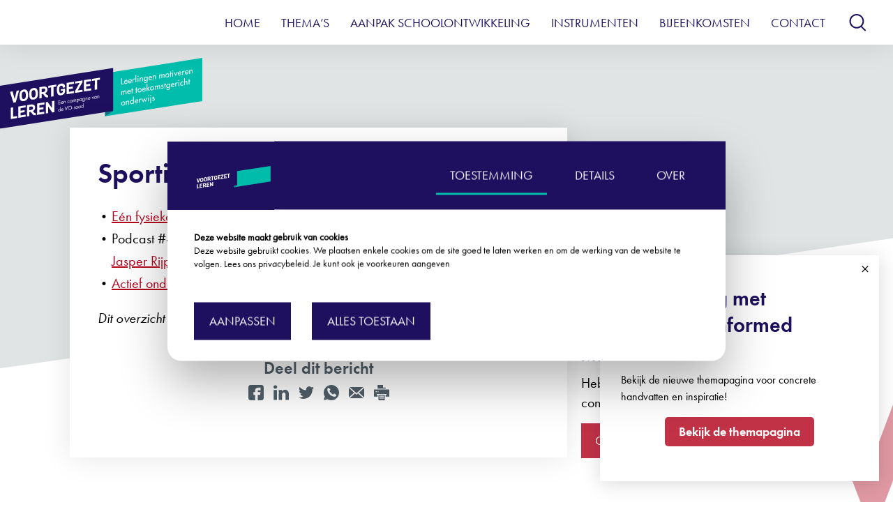

--- FILE ---
content_type: text/html; charset=utf-8
request_url: https://www.voortgezetleren.nl/sportieve-activiteiten/
body_size: 12622
content:
<!DOCTYPE html><html lang="nl"><head><meta charSet="UTF-8"/><title>Sportieve activiteiten - Voortgezet Leren</title><meta name="description" content="Voor de interventie &#x27;sportieve activiteiten&#x27; van de NPO-menukaart vind je de vertaling naar de praktijk: informatie, tools, podcasts en meer ter inspiratie"/><meta name="robots" content="index, follow, max-snippet:-1, max-image-preview:large, max-video-preview:-1"/><link rel="canonical" href="https://www.voortgezetleren.nl/sportieve-activiteiten/"/><meta property="og:locale" content="nl_NL"/><meta property="og:type" content="article"/><meta property="og:title" content="Sportieve activiteiten"/><meta property="og:description" content="Voor de interventie &#x27;sportieve activiteiten&#x27; van de NPO-menukaart vind je de vertaling naar de praktijk: informatie, tools, podcasts en meer ter inspiratie"/><meta property="og:url" content="https://www.voortgezetleren.nl/sportieve-activiteiten/"/><meta property="og:site_name" content="Voortgezet Leren"/><meta property="article:publisher" content="https://www.facebook.com/ruimtevoorleren/"/><meta property="article:modified_time" content="2023-02-20T17:30:15+00:00"/><script type="application/ld+json" class="yoast-schema-graph">{"@context":"https://schema.org","@graph":[{"@type":"WebPage","@id":"https://www.voortgezetleren.nl/sportieve-activiteiten/","url":"https://www.voortgezetleren.nl/sportieve-activiteiten/","name":"Sportieve activiteiten - Voortgezet Leren","isPartOf":{"@id":"https://www.voortgezetleren.nl/#website"},"datePublished":"2021-05-12T09:21:19+00:00","dateModified":"2023-02-20T17:30:15+00:00","description":"Voor de interventie 'sportieve activiteiten' van de NPO-menukaart vind je de vertaling naar de praktijk: informatie, tools, podcasts en meer ter inspiratie","breadcrumb":{"@id":"https://www.voortgezetleren.nl/sportieve-activiteiten/#breadcrumb"},"inLanguage":"nl-NL","potentialAction":[{"@type":"ReadAction","target":["https://www.voortgezetleren.nl/sportieve-activiteiten/"]}]},{"@type":"BreadcrumbList","@id":"https://www.voortgezetleren.nl/sportieve-activiteiten/#breadcrumb","itemListElement":[{"@type":"ListItem","position":1,"name":"Home","item":"https://www.voortgezetleren.nl/"},{"@type":"ListItem","position":2,"name":"Sportieve activiteiten"}]},{"@type":"WebSite","@id":"https://www.voortgezetleren.nl/#website","url":"https://www.voortgezetleren.nl/","name":"Voortgezet Leren","description":"Leerlingen motiveren met toekomstgericht onderwijs","publisher":{"@id":"https://www.voortgezetleren.nl/#organization"},"potentialAction":[{"@type":"SearchAction","target":{"@type":"EntryPoint","urlTemplate":"https://www.voortgezetleren.nl/?s={search_term_string}"},"query-input":{"@type":"PropertyValueSpecification","valueRequired":true,"valueName":"search_term_string"}}],"inLanguage":"nl-NL"},{"@type":"Organization","@id":"https://www.voortgezetleren.nl/#organization","name":"Voortgezet Leren","url":"https://www.voortgezetleren.nl/","logo":{"@type":"ImageObject","inLanguage":"nl-NL","@id":"https://www.voortgezetleren.nl/#/schema/logo/image/","url":"https://backend.voortgezetleren.nl/wp-content/uploads/2020/04/VL-vignet-1@4x.png","contentUrl":"https://backend.voortgezetleren.nl/wp-content/uploads/2020/04/VL-vignet-1@4x.png","width":2423,"height":844,"caption":"Voortgezet Leren"},"image":{"@id":"https://www.voortgezetleren.nl/#/schema/logo/image/"},"sameAs":["https://www.facebook.com/ruimtevoorleren/","https://x.com/voortgezetleren"]}]}</script><meta name="viewport" content="width=device-width, initial-scale=1.0"/><link rel="icon" href="/favicon.ico"/><link rel="icon" type="image/png" sizes="32x32" href="/icons/favicon-32x32.png"/><link rel="icon" type="image/png" sizes="16x16" href="/icons/favicon-16x16.png"/><link rel="icon" type="image/png" sizes="192x192" href="/icons/android-chrome-192x192.png"/><link rel="icon" type="image/png" sizes="256x256" href="/icons/android-chrome-256x256.png"/><link href="../../../fonts/font.css" rel="stylesheet"/><meta name="next-head-count" content="21"/><link rel="preload" href="/_next/static/css/0621d9063f1606fefe32.css" as="style"/><link rel="stylesheet" href="/_next/static/css/0621d9063f1606fefe32.css" data-n-p=""/><noscript data-n-css=""></noscript><script defer="" nomodule="" src="/_next/static/chunks/polyfills-a40ef1678bae11e696dba45124eadd70.js"></script><script src="/_next/static/chunks/webpack-5eecfebf98e5cd86eb8f.js" defer=""></script><script src="/_next/static/chunks/framework-d9cd8c00a7d7c8d8c129.js" defer=""></script><script src="/_next/static/chunks/main-7d6921e62770896a1b18.js" defer=""></script><script src="/_next/static/chunks/pages/_app-d891893aff00721c077c.js" defer=""></script><script src="/_next/static/chunks/25-e2743cf3565f94b0228d.js" defer=""></script><script src="/_next/static/chunks/998-ea260060d3e0d02b73ac.js" defer=""></script><script src="/_next/static/chunks/293-0f742ebd161129977a01.js" defer=""></script><script src="/_next/static/chunks/pages/page-61f04c66e8cfbacbccde.js" defer=""></script><script src="/_next/static/NLHOXQ3i0qt9y-DAZ9HEr/_buildManifest.js" defer=""></script><script src="/_next/static/NLHOXQ3i0qt9y-DAZ9HEr/_ssgManifest.js" defer=""></script><style data-styled="eSGwCN fZxMLX eyCXdY isXpzk gWoSEu ivzszM eLdIH jPRcly exZnne fteDAL hEZgJJ ijcdDh cVgAad hbCwPe hGAadW fMMAPI cHXUQh fMALQq hCwbJw fnQVqo kTpAin kasele clnkfc lofKhD eYUZyj kzdSRf kCYFcs duLqcs cRxwpw lgDRcd iiZsJv" data-styled-version="4.4.1">
/* sc-component-id: sc-global-3019954096 */
html{line-height:1.15;-webkit-text-size-adjust:100%;} body{margin:0;} main{display:block;} h1{font-size:2em;margin:0.67em 0;} hr{box-sizing:content-box;height:0;overflow:visible;} pre{font-family:monospace,monospace;font-size:1em;} a{background-color:transparent;} abbr[title]{border-bottom:none;-webkit-text-decoration:underline;text-decoration:underline;-webkit-text-decoration:underline dotted;text-decoration:underline dotted;} b,strong{font-weight:bolder;} code,kbd,samp{font-family:monospace,monospace;font-size:1em;} small{font-size:80%;} sub,sup{font-size:75%;line-height:0;position:relative;vertical-align:baseline;} sub{bottom:-0.25em;} sup{top:-0.5em;} img{border-style:none;} button,input,optgroup,select,textarea{font-family:inherit;font-size:100%;line-height:1.15;margin:0;} button,input{overflow:visible;} button,select{text-transform:none;} button,[type="button"],[type="reset"],[type="submit"]{-webkit-appearance:button;} button::-moz-focus-inner,[type="button"]::-moz-focus-inner,[type="reset"]::-moz-focus-inner,[type="submit"]::-moz-focus-inner{border-style:none;padding:0;} button:-moz-focusring,[type="button"]:-moz-focusring,[type="reset"]:-moz-focusring,[type="submit"]:-moz-focusring{outline:1px dotted ButtonText;} fieldset{padding:0.35em 0.75em 0.625em;} legend{box-sizing:border-box;color:inherit;display:table;max-width:100%;padding:0;white-space:normal;} progress{vertical-align:baseline;} textarea{overflow:auto;} [type="checkbox"],[type="radio"]{box-sizing:border-box;padding:0;} [type="number"]::-webkit-inner-spin-button,[type="number"]::-webkit-outer-spin-button{height:auto;} [type="search"]{-webkit-appearance:textfield;outline-offset:-2px;} [type="search"]::-webkit-search-decoration{-webkit-appearance:none;} ::-webkit-file-upload-button{-webkit-appearance:button;font:inherit;} details{display:block;} summary{display:list-item;} template{display:none;} [hidden]{display:none;} @media (max-width:639px){.show-for-small{display:none!important;}} @media (max-width:1023px){.show-for-medium{display:none!important;}} @media (max-width:1439px){.show-for-large{display:none!important;}} @media (min-width:640px){.hide-for-small{display:none!important;}} @media (min-width:1024px){.hide-for-medium{display:none!important;}} @media (min-width:1440px){.hide-for-large{display:none!important;}} html{box-sizing:border-box;} body{font-family:"futura-book",sans-serif;} *,*::before,*::after{box-sizing:inherit;-webkit-font-smoothing:antialiased;-moz-osx-font-smoothing:grayscale;} h1,h2,h3,h4,h5,h6{color:#1F105F;margin:0;font-family:"futura-demi",sans-serif;font-weight:500;} a{color:inherit;-webkit-text-decoration:none;text-decoration:none;} p{margin:0rem 0rem 1rem;} img{max-width:100%;} select::-ms-expand{display:none;} .has-circle{position:relative;min-height:28.125rem;} .has-circle:before{content:'';background-image:url('/assets/circle-gray.svg');background-repeat:no-repeat;background-size:contain;position:absolute;width:229px;height:400px;bottom:0;left:0;z-index:0;pointer-events:none;} .has-circle.middle:before{bottom:auto;top:50%;-webkit-transform:translateY(-50%);-ms-transform:translateY(-50%);transform:translateY(-50%);} .accessibly-hidden{position:absolute !important;-webkit-clip:rect(1px,1px,1px,1px);clip:rect(1px,1px,1px,1px);padding:0 !important;border:0 !important;height:1px !important;width:1px !important;overflow:hidden;} .embed-container{position:relative;padding-bottom:54%;padding-top:25px;height:0;} .embed-container iframe{position:absolute;top:0;left:0;width:100%;height:100%;} .inline-iframe{width:100%;height:800px;margin-bottom:20px;} @media screen and (max-width:639px){.inline-iframe{height:1200px;}} #nprogress{pointer-events:none;} #nprogress .bar{background:#1F105F;position:fixed;z-index:1031;top:0;left:0;width:100%;height:2px;} #nprogress .peg{display:block;position:absolute;right:0px;width:100px;height:100%;box-shadow:0 0 10px #1F105F,0 0 5px #1F105F;opacity:1.0;-webkit-transform:rotate(3deg) translate(0px,-4px);-ms-transform:rotate(3deg) translate(0px,-4px);transform:rotate(3deg) translate(0px,-4px);} #nprogress .spinner{display:block;position:fixed;z-index:1031;top:15px;right:15px;} #nprogress .spinner-icon{width:18px;height:18px;box-sizing:border-box;border:solid 2px transparent;border-top-color:#1F105F;border-left-color:#1F105F;border-radius:50%;-webkit-animation:nprogress-spinner 400ms linear infinite;animation:nprogress-spinner 400ms linear infinite;} .nprogress-custom-parent{overflow:hidden;position:relative;} .nprogress-custom-parent #nprogress .spinner,.nprogress-custom-parent #nprogress .bar{position:absolute;} @-webkit-keyframes nprogress-spinner{0%{-webkit-transform:rotate(0deg);}100%{-webkit-transform:rotate(360deg);}} @-webkit-keyframes nprogress-spinner{0%{-webkit-transform:rotate(0deg);-ms-transform:rotate(0deg);transform:rotate(0deg);}100%{-webkit-transform:rotate(360deg);-ms-transform:rotate(360deg);transform:rotate(360deg);}} @keyframes nprogress-spinner{0%{-webkit-transform:rotate(0deg);-ms-transform:rotate(0deg);transform:rotate(0deg);}100%{-webkit-transform:rotate(360deg);-ms-transform:rotate(360deg);transform:rotate(360deg);}} .relative{position:relative;z-index:2;} .has-v{position:relative;} .has-v:not(.no-z)>div{position:relative;z-index:11;} .has-v:after{content:"";position:absolute;top:-100px;right:0%;background-image:url(../../../assets/v_rood.svg);background-repeat:no-repeat;background-size:contain;background-position:100% 0px;z-index:1;width:26.528%;max-width:23.875rem;height:100%;max-height:500px;} .has-v.middle:not(.v-top):after{top:20%;-webkit-transform:translateY(-50%);-ms-transform:translateY(-50%);transform:translateY(-50%);} @media (min-width:1024px){.has-v:after{top:-145px;z-index:2;min-height:23.9375rem;}.has-v.default:after{top:-6%;}.has-v.default-top:after{z-index:10;top:-9%;}} .hyphenate{overflow-wrap:break-word;word-wrap:break-word;-webkit-hyphens:auto;-ms-hyphens:auto;-moz-hyphens:auto;-webkit-hyphens:auto;-moz-hyphens:auto;-ms-hyphens:auto;hyphens:auto;} .initial-casing{text-transform:initial;} .overflow-hidden{overflow:hidden;} figcaption{margin-bottom:21px;}
/* sc-component-id: Button-sc-1e7wqq7-0 */
.cHXUQh{margin-left:20px;margin-right:17px;padding:0.875rem 1.25rem;font-size:1rem;line-height:1.27;text-transform:uppercase;background:none;color:#1F105F;border:2px solid #1F105F;-webkit-transition:all 0.2s;transition:all 0.2s;cursor:pointer;display:inline-block;-webkit-text-decoration:none;text-decoration:none;box-shadow:none;border:0;background:none;padding:0;margin-left:20px;margin-right:17px;} @media (min-width:640px){.cHXUQh{font-size:1.125rem;}} .cHXUQh.secondary{font-size:18px;}.fMALQq{padding-left:23px;padding-right:23px;padding-top:11px;padding-bottom:11px;margin-left:5px;padding:0.875rem 1.25rem;font-size:1rem;line-height:1.27;text-transform:uppercase;background:none;color:#1F105F;border:2px solid #1F105F;-webkit-transition:all 0.2s;transition:all 0.2s;cursor:pointer;display:inline-block;-webkit-text-decoration:none;text-decoration:none;box-shadow:none;border:0;background:none;padding:0;padding-left:23px;padding-right:23px;padding-top:11px;padding-bottom:11px;margin-left:5px;} @media (min-width:640px){.fMALQq{font-size:1.125rem;}} .fMALQq.secondary{font-size:18px;}
/* sc-component-id: Flex__Box-sc-4zd1ya-0 */
.lofKhD{box-sizing:border-box;margin:0;min-width:0;padding-left:17px;padding-right:17px;}.eYUZyj{box-sizing:border-box;margin:0;min-width:0;}
/* sc-component-id: Flex__Text-sc-4zd1ya-1 */
.fteDAL{padding-top:8px;padding-bottom:8px;}.hEZgJJ{-webkit-order:1;-ms-flex-order:1;order:1;margin-left:20px;margin-right:17px;} @media screen and (min-width:640px){.hEZgJJ{-webkit-order:1;-ms-flex-order:1;order:1;}} @media screen and (min-width:1024px){.hEZgJJ{-webkit-order:2;-ms-flex-order:2;order:2;}}.cVgAad{font-size:26px;} @media screen and (min-width:640px){.cVgAad{font-size:30px;}} @media screen and (min-width:1024px){.cVgAad{font-size:18px;}}.hbCwPe{padding-right:10px;padding-left:10px;margin-bottom:20px;} @media screen and (min-width:640px){.hbCwPe{padding-right:15px;padding-left:15px;margin-bottom:20px;}} @media screen and (min-width:1024px){.hbCwPe{padding-right:0;padding-left:0;margin-bottom:0;}}
/* sc-component-id: Flex-sc-4zd1ya-2 */
.isXpzk{box-sizing:border-box;margin:0;min-width:0;padding-left:20px;padding-right:20px;-webkit-box-pack:justify;-webkit-justify-content:space-between;-ms-flex-pack:justify;justify-content:space-between;-webkit-align-items:center;-webkit-box-align:center;-ms-flex-align:center;align-items:center;-webkit-flex-wrap:wrap;-ms-flex-wrap:wrap;flex-wrap:wrap;display:-webkit-box;display:-webkit-flex;display:-ms-flexbox;display:flex;} @media screen and (min-width:640px){}.gWoSEu{box-sizing:border-box;margin:0;min-width:0;-webkit-flex:1;-ms-flex:1;flex:1;-webkit-align-items:center;-webkit-box-align:center;-ms-flex-align:center;align-items:center;-webkit-flex-wrap:wrap;-ms-flex-wrap:wrap;flex-wrap:wrap;display:-webkit-box;display:-webkit-flex;display:-ms-flexbox;display:flex;}.ivzszM{box-sizing:border-box;margin:0;min-width:0;-webkit-align-items:center;-webkit-box-align:center;-ms-flex-align:center;align-items:center;margin:0;display:-webkit-box;display:-webkit-flex;display:-ms-flexbox;display:flex;}.eLdIH{box-sizing:border-box;margin:0;min-width:0;-webkit-flex:1;-ms-flex:1;flex:1;-webkit-box-pack:center;-webkit-justify-content:center;-ms-flex-pack:center;justify-content:center;display:-webkit-box;display:-webkit-flex;display:-ms-flexbox;display:flex;}.jPRcly{box-sizing:border-box;margin:0;min-width:0;padding-top:11px;padding-bottom:11px;-webkit-align-items:center;-webkit-box-align:center;-ms-flex-align:center;align-items:center;display:-webkit-box;display:-webkit-flex;display:-ms-flexbox;display:flex;}.exZnne{box-sizing:border-box;margin:0;min-width:0;-webkit-align-items:center;-webkit-box-align:center;-ms-flex-align:center;align-items:center;-webkit-flex:1;-ms-flex:1;flex:1;display:-webkit-box;display:-webkit-flex;display:-ms-flexbox;display:flex;}
/* sc-component-id: Container-sc-5awv03-0 */
.fZxMLX{box-sizing:border-box;margin:0;min-width:0;margin-left:auto;margin-right:auto;padding-left:0;padding-right:0;width:100%;max-width:1440px;} @media screen and (max-width:639px){}.eyCXdY{box-sizing:border-box;margin:0;min-width:0;margin-bottom:0;margin-left:auto;margin-right:auto;padding-left:0;padding-right:0;width:100%;max-width:1440px;} @media screen and (max-width:639px){}
/* sc-component-id: Container__PageContainer-sc-5awv03-1 */
.cRxwpw{box-sizing:border-box;margin:0;min-width:0;max-width:1440px;box-shadow:0px 26px 34px rgba(0,0,0,0.1);margin:0 auto;position:relative;background-color:white;}
/* sc-component-id: Row-l6ig0s-0 */
.iiZsJv{box-sizing:border-box;margin:0;min-width:0;margin-left:auto;margin-right:auto;padding-left:20px;padding-right:20px;width:100%;max-width:1140px;} @media screen and (min-width:640px){.iiZsJv{padding-left:30px;padding-right:30px;}}
/* sc-component-id: Forms__Input-splm4d-2 */
.kzdSRf{padding:0.625rem 1.25rem;width:100%;-webkit-appearance:none;-moz-appearance:none;appearance:none;border:1px solid #878787;border-radius:0;} .kzdSRf::-webkit-input-placeholder{color:#878787;} .kzdSRf::-moz-placeholder{color:#878787;} .kzdSRf:-ms-input-placeholder{color:#878787;} .kzdSRf::placeholder{color:#878787;}
/* sc-component-id: styles__SLogo-sc-1vcihnw-0 */
.hGAadW{visibility:hidden;opacity:0;-webkit-transition:0.15s;transition:0.15s;-webkit-transform:scale(0.9);-ms-transform:scale(0.9);transform:scale(0.9);}
/* sc-component-id: styles__StyledNav-hj94vs-0 */
.kTpAin{-webkit-order:2;-ms-flex-order:2;order:2;overflow:hidden;} .kTpAin ul.nav{margin-left:0;padding:0;list-style:none;} @media (max-width:1023px){.kTpAin{width:100%;}.kTpAin ul.nav{-webkit-flex-direction:column;-ms-flex-direction:column;flex-direction:column;}.kTpAin ul.nav >li:nth-child(1){-webkit-transition-delay:0.34s;transition-delay:0.34s;}.kTpAin ul.nav >li:nth-child(2){-webkit-transition-delay:0.41000000000000003s;transition-delay:0.41000000000000003s;}.kTpAin ul.nav >li:nth-child(3){-webkit-transition-delay:0.48000000000000004s;transition-delay:0.48000000000000004s;}.kTpAin ul.nav >li:nth-child(4){-webkit-transition-delay:0.55s;transition-delay:0.55s;}.kTpAin ul.nav >li:nth-child(5){-webkit-transition-delay:0.6200000000000001s;transition-delay:0.6200000000000001s;}.kTpAin ul.nav >li:nth-child(6){-webkit-transition-delay:0.6900000000000001s;transition-delay:0.6900000000000001s;}.kTpAin ul.nav >li:nth-child(7){-webkit-transition-delay:0.76s;transition-delay:0.76s;}.kTpAin ul.nav li{-webkit-transform:scale(1.15) translateY(-30px);-ms-transform:scale(1.15) translateY(-30px);transform:scale(1.15) translateY(-30px);opacity:0;}.kTpAin ul.nav li a{font-weight:500;}} @media (min-width:1024px){.kTpAin{-webkit-order:1;-ms-flex-order:1;order:1;}.kTpAin ul.nav li a{text-transform:uppercase;}}
/* sc-component-id: styles__SMenuItem-hj94vs-1 */
.kasele{padding:1.4375rem 0.625rem;-webkit-text-decoration:none;text-decoration:none;line-height:1.28;-webkit-transition:opacity 0.3s ease;transition:opacity 0.3s ease;color:#1F105F;display:inline-block;} .kasele.active,.kasele:hover{position:relative;} .kasele.active:after,.kasele:hover:after{content:'';position:absolute;left:50%;bottom:1.125rem;-webkit-transform:translateX(-50%);-ms-transform:translateX(-50%);transform:translateX(-50%);width:calc(100% - 18px);height:1px;background:#1F105F;} @media (min-width:640px){.kasele{padding:1.25rem 0.9375rem;}.kasele.active:after,.kasele:hover:after{width:calc(100% - 30px);}}
/* sc-component-id: styles__SHumburger-hj94vs-2 */
.fnQVqo{-webkit-order:2;-ms-flex-order:2;order:2;background:none;border:none;position:relative;width:32px;height:29px;padding:5px;text-indent:-9999px;cursor:pointer;} .fnQVqo > div{position:absolute;width:1.375rem;height:2px;-webkit-transition:-webkit-transform 0.15s ease;-webkit-transition:transform 0.15s ease;transition:transform 0.15s ease;background-color:#1F105F;top:50%;margin-top:-2px;-webkit-transition-timing-function:cubic-bezier(0.55,0.055,0.675,0.19);transition-timing-function:cubic-bezier(0.55,0.055,0.675,0.19);-webkit-transition-duration:75ms;transition-duration:75ms;} .fnQVqo > div:after,.fnQVqo > div:before{content:'';display:block;position:absolute;width:1.375rem;height:2px;-webkit-transition:-webkit-transform 0.15s ease;-webkit-transition:transform 0.15s ease;transition:transform 0.15s ease;background-color:#1F105F;} .fnQVqo > div:before{top:-7px;-webkit-transition:top 75ms ease 0.12s,opacity 75ms ease;transition:top 75ms ease 0.12s,opacity 75ms ease;} .fnQVqo > div:after{-webkit-transition:bottom 75ms ease 0.12s,-webkit-transform 75ms cubic-bezier(0.55,0.055,0.675,0.19);-webkit-transition:bottom 75ms ease 0.12s,transform 75ms cubic-bezier(0.55,0.055,0.675,0.19);transition:bottom 75ms ease 0.12s,transform 75ms cubic-bezier(0.55,0.055,0.675,0.19);bottom:-7px;}
/* sc-component-id: styles__StyledIcon-sz64xh-0 */
.hCwbJw{-webkit-flex:none;-ms-flex:none;flex:none;-webkit-transition:fill 0.25s;transition:fill 0.25s;}
/* sc-component-id: styles__SDownShift-sc-1s8f841-0 */
.duLqcs{position:absolute;top:64px;left:0;width:100%;padding:0;background:#EDEDED;box-shadow:0px 0px 40px rgba(0,0,0,0.1);text-align:left;} .duLqcs ul{margin:0;list-style:none;max-height:39.3125rem;overflow-y:auto;padding:0rem 0.625rem 0rem 0rem;} .duLqcs ul::-webkit-scrollbar{width:0.5rem;} .duLqcs ul::-webkit-scrollbar-track{background:#EDEDED;} .duLqcs ul::-webkit-scrollbar-thumb{border-radius:8px;background:rgba(0,0,0,0.3);} .duLqcs ul::-webkit-scrollbar-thumb:hover{background:rgba(0,0,0,0.4);} .duLqcs:empty{display:none;} .duLqcs .no-result{padding:0.625rem 0.375rem 0.625rem 1.25rem;} .duLqcs li{-webkit-letter-spacing:0.3px;-moz-letter-spacing:0.3px;-ms-letter-spacing:0.3px;letter-spacing:0.3px;line-height:1.32;} .duLqcs li:not(.no-result){padding:1.25rem 0rem 0.5625rem;} .duLqcs li a{-webkit-text-decoration:none;text-decoration:none;display:inline-block;} .duLqcs li:not(:last-child){border-bottom:1px solid #000;} @media (min-width:1024px){.duLqcs{top:100%;padding:0;}.duLqcs ul{padding:0rem 2.125rem 0rem 0rem;}.duLqcs ul .no-result{padding:0.625rem 0.375rem 0.625rem 2.5rem;}}
/* sc-component-id: styles__SSearch-sc-1s8f841-1 */
.clnkfc form{background:#1F105F;position:absolute;right:0;top:0;width:0;overflow:hidden;-webkit-transition:width 0.3s ease-in-out;transition:width 0.3s ease-in-out;} .clnkfc form button[type='submit']{padding:5px 10px;background:#1F105F;} .clnkfc input{max-height:2.75rem;outline:0;} .clnkfc .loading{margin-left:-40px;width:1.875rem;height:1.875rem;}
/* sc-component-id: styles__SLoading-sc-1cd16kt-0 */
.kCYFcs{border:3px solid #1F105F;-webkit-animation:spin 1s linear infinite;animation:spin 1s linear infinite;border-top:3px solid #E0E4E4;border-radius:50%;width:44px;height:44px;display:none;} @-webkit-keyframes spin{0%{-webkit-transform:rotate(0deg);-ms-transform:rotate(0deg);transform:rotate(0deg);}100%{-webkit-transform:rotate(360deg);-ms-transform:rotate(360deg);transform:rotate(360deg);}} @keyframes spin{0%{-webkit-transform:rotate(0deg);-ms-transform:rotate(0deg);transform:rotate(0deg);}100%{-webkit-transform:rotate(360deg);-ms-transform:rotate(360deg);transform:rotate(360deg);}}
/* sc-component-id: styles__SHeader-sc-1q7rh6f-0 */
.eSGwCN > .nav-wrapper{box-shadow:0px 0px 40px rgba(0,0,0,0.1);position:fixed;top:0;left:0;height:4rem;width:100%;background:#fff;z-index:20;-webkit-transition:all 0.1s ease-out,background 0.5s ease-out;transition:all 0.1s ease-out,background 0.5s ease-out;-webkit-transition-delay:0.1s;transition-delay:0.1s;overflow:hidden;} @media (max-width:1023px){} .eSGwCN > .nav-wrapper + .hero-container{margin-top:4rem;} .eSGwCN .icon svg{-webkit-transform:translate(-1px,3px);-ms-transform:translate(-1px,3px);transform:translate(-1px,3px);}
/* sc-component-id: styles__SHero-qmhanm-0 */
.lgDRcd{position:relative;overflow:hidden;} .lgDRcd > div{min-height:29.8125rem;background:#E0E4E4;} .lgDRcd > div:after{content:'';position:absolute;display:block;left:0;bottom:-220px;width:100%;height:267px;-webkit-transform:skewY(-8.3deg);-ms-transform:skewY(-8.3deg);transform:skewY(-8.3deg);background:#fff;z-index:2;} .lgDRcd > div > div:first-child{position:relative;z-index:3;} .lgDRcd .featured{position:absolute;left:0;top:0;width:100%;height:100%;object-fit:cover;z-index:0;font-family:'object-fit: cover';} .lgDRcd .logo{position:absolute;left:0;top:11px;z-index:3;left:0;} @media (min-width:640px){.lgDRcd .logo{top:1.1875rem;}.lgDRcd >div:after{bottom:-161px;}}</style></head><body><div id="__next"><div><header itemscope="" itemType="http://schema.org/WPHeader" class="styles__SHeader-sc-1q7rh6f-0 eSGwCN"><div class="nav-wrapper"><div class="Flex__Box-sc-4zd1ya-0 Container-sc-5awv03-0 fZxMLX"><div style="position:relative" class="Flex__Box-sc-4zd1ya-0 Flex-sc-4zd1ya-2 isXpzk"><div class="Flex__Box-sc-4zd1ya-0 Flex-sc-4zd1ya-2 gWoSEu"><a href="/" class="styles__SLogo-sc-1vcihnw-0 hGAadW Flex__Text-sc-4zd1ya-1 fteDAL"><p itemProp="headline" class="Flex__Box-sc-4zd1ya-0 Flex-sc-4zd1ya-2 ivzszM"><img width="" src="../../../logo.svg" alt=""/></p></a></div><button order="1,1,2" class="Button-sc-1e7wqq7-0 cHXUQh Flex__Text-sc-4zd1ya-1 hEZgJJ icon"><svg width="25px" height="25px" viewBox="0 0 23 24" fill="#1F105F" class="styles__StyledIcon-sz64xh-0 hCwbJw"><path d="M 10 0 C 4.4889992 0 0 4.4889992 0 10 C 0 15.511036 4.4890046 20 10 20 C 12.144594 20 14.129027 19.313466 15.759766 18.158203 L 20.880859 23.28125 A 1.0000989 1.0001003 0 1 0 22.294922 21.867188 L 17.271484 16.841797 C 18.957944 15.05063 20 12.646495 20 10 C 20 4.4890046 15.511036 0 10 0 z M 10 2 C 14.430164 2 18 5.5698754 18 10 C 18 14.430169 14.430169 18 10 18 C 5.5698754 18 2 14.430164 2 10 C 2 5.5698808 5.5698808 2 10 2 z"></path></svg></button><button class="styles__SHumburger-hj94vs-2 fnQVqo hide-for-medium"><div>Menu</div></button><nav class="styles__StyledNav-hj94vs-0 kTpAin"><ul class="Flex__Box-sc-4zd1ya-0 Flex-sc-4zd1ya-2 eLdIH nav"><li class="Flex__Text-sc-4zd1ya-1 ijcdDh"><a font-size="26,30,18" class="styles__SMenuItem-hj94vs-1 kasele Flex__Text-sc-4zd1ya-1 cVgAad item " data-title="Home" href="https://www.voortgezetleren.nl/">Home</a></li><li class="Flex__Text-sc-4zd1ya-1 ijcdDh"><a font-size="26,30,18" class="styles__SMenuItem-hj94vs-1 kasele Flex__Text-sc-4zd1ya-1 cVgAad item " data-title="Thema’s" href="https://www.voortgezetleren.nl/themas/">Thema’s</a></li><li class="Flex__Text-sc-4zd1ya-1 ijcdDh"><a font-size="26,30,18" class="styles__SMenuItem-hj94vs-1 kasele Flex__Text-sc-4zd1ya-1 cVgAad item " data-title="Aanpak schoolontwikkeling" href="https://www.vo-raad.nl/artikelen/aanpak-schoolontwikkeling">Aanpak schoolontwikkeling</a></li><li class="Flex__Text-sc-4zd1ya-1 ijcdDh"><a font-size="26,30,18" class="styles__SMenuItem-hj94vs-1 kasele Flex__Text-sc-4zd1ya-1 cVgAad item " data-title="Instrumenten" href="https://www.voortgezetleren.nl/type/tools-instrumenten/">Instrumenten</a></li><li class="Flex__Text-sc-4zd1ya-1 ijcdDh"><a font-size="26,30,18" class="styles__SMenuItem-hj94vs-1 kasele Flex__Text-sc-4zd1ya-1 cVgAad item " data-title="Bijeenkomsten" href="https://www.voortgezetleren.nl/type/bijeenkomsten/">Bijeenkomsten</a></li><li class="Flex__Text-sc-4zd1ya-1 ijcdDh"><a font-size="26,30,18" class="styles__SMenuItem-hj94vs-1 kasele Flex__Text-sc-4zd1ya-1 cVgAad item " data-title="Contact" href="https://www.voortgezetleren.nl/contact/">Contact</a></li></ul><div class="styles__SSearch-sc-1s8f841-1 clnkfc Flex__Text-sc-4zd1ya-1 hbCwPe"><form role="combobox" aria-expanded="false" aria-haspopup="listbox" aria-labelledby="downshift-73360-label" class="Flex__Box-sc-4zd1ya-0 Flex-sc-4zd1ya-2 jPRcly"><div class="Flex__Box-sc-4zd1ya-0 lofKhD"><svg width="25px" height="25px" viewBox="0 0 23 24" fill="#fff" class="styles__StyledIcon-sz64xh-0 hCwbJw"><path d="M 10 0 C 4.4889992 0 0 4.4889992 0 10 C 0 15.511036 4.4890046 20 10 20 C 12.144594 20 14.129027 19.313466 15.759766 18.158203 L 20.880859 23.28125 A 1.0000989 1.0001003 0 1 0 22.294922 21.867188 L 17.271484 16.841797 C 18.957944 15.05063 20 12.646495 20 10 C 20 4.4890046 15.511036 0 10 0 z M 10 2 C 14.430164 2 18 5.5698754 18 10 C 18 14.430169 14.430169 18 10 18 C 5.5698754 18 2 14.430164 2 10 C 2 5.5698808 5.5698808 2 10 2 z"></path></svg></div><div class="Flex__Box-sc-4zd1ya-0 Flex-sc-4zd1ya-2 exZnne"><label for="search" id="downshift-73360-label" class="accessibly-hidden">Zoeken binnen Voortgezet Leren...</label><input type="text" aria-autocomplete="list" aria-labelledby="downshift-73360-label" autoComplete="off" value="" id="search" placeholder="Zoeken binnen Voortgezet Leren..." class="Forms__Input-splm4d-2 kzdSRf"/><div class="styles__SLoading-sc-1cd16kt-0 kCYFcs loading"></div></div><button class="Button-sc-1e7wqq7-0 fMALQq"><svg width="14px" height="14px" viewBox="0 0 14 15" fill="#fff" class="styles__StyledIcon-sz64xh-0 hCwbJw"><path d="M14 1.60531L12.59 0.195312L7 5.78531L1.41 0.195312L0 1.60531L5.59 7.19531L0 12.7853L1.41 14.1953L7 8.60531L12.59 14.1953L14 12.7853L8.41 7.19531L14 1.60531Z"></path></svg></button></form><div class="styles__SDownShift-sc-1s8f841-0 duLqcs"></div></div></nav></div></div></div><div class="Flex__Box-sc-4zd1ya-0 Container__PageContainer-sc-5awv03-1 cRxwpw hero-container"><section class="styles__SHero-qmhanm-0 lgDRcd Flex__Box-sc-4zd1ya-0 Container-sc-5awv03-0 eyCXdY"><span class="logo"><a href="/" class="styles__SLogo-sc-1vcihnw-0 fMMAPI Flex__Text-sc-4zd1ya-1 fteDAL"><p class="Flex__Box-sc-4zd1ya-0 Flex-sc-4zd1ya-2 ivzszM"><img width="290" src="../../../logo2.svg" alt=""/></p></a></span><div class="Flex__Box-sc-4zd1ya-0 eYUZyj"><div class="Flex__Box-sc-4zd1ya-0 Row-l6ig0s-0 iiZsJv"></div></div></section></div></header></div></div><script id="__NEXT_DATA__" type="application/json">{"props":{"pageProps":{"errorCode":false,"data":{"id":24712,"date":"2021-05-12T09:21:19","date_gmt":"2021-05-12T09:21:19","guid":{"rendered":"https://www.voortgezetleren.nl/?page_id=24712"},"modified":"2023-02-20T18:30:15","modified_gmt":"2023-02-20T17:30:15","slug":"sportieve-activiteiten","status":"publish","type":"page","link":"https://www.voortgezetleren.nl/sportieve-activiteiten/","title":{"rendered":"Sportieve activiteiten"},"content":{"rendered":"\u003cul style=\"font-weight: 400\"\u003e\n\u003cli data-leveltext=\"o\" data-font=\"Courier New\" data-listid=\"9\" data-aria-posinset=\"31\" data-aria-level=\"2\"\u003e\u003ca href=\"https://schoolleidersvoordetoekomst.nl/voorbeelden/een-fysieke-lesdag-maar-dan-wel-een-beetje-anders/\" target=\"_blank\" rel=\"noopener noreferrer\"\u003eE\u0026eacute;n fysieke lesdag, maar dan wel een beetje anders\u003c/a\u003e\u003c/li\u003e\n\u003cli data-leveltext=\"o\" data-font=\"Courier New\" data-listid=\"9\" data-aria-posinset=\"32\" data-aria-level=\"2\"\u003e\u003cspan data-contrast=\"auto\"\u003ePodcast #4: \u003c/span\u003e\u003ca href=\"https://www.voortgezetleren.nl/4-afstandsonderwijs-met-rolf-de-jong-dennis-goedbloed-en-jasper-rijpma/\" data-type=\"page\" data-slug=\"4-afstandsonderwijs-met-rolf-de-jong-dennis-goedbloed-en-jasper-rijpma\"\u003e\u003cspan data-contrast=\"none\"\u003eAfstandsonderwijs met Rolf de Jong, Dennis Goedbloed en Jasper Rijpma\u003c/span\u003e\u003c/a\u003e\u003cspan data-ccp-props='{\"134233279\":true,\"201341983\":0,\"335559739\":160,\"335559740\":259}'\u003e\u0026nbsp;\u003c/span\u003e\u003c/li\u003e\n\u003cli data-leveltext=\"o\" data-font=\"Courier New\" data-listid=\"9\" data-aria-posinset=\"33\" data-aria-level=\"2\"\u003e\u003ca href=\"https://www.voortgezetleren.nl/post/actief-onderwijs-houdt-leerlingen-bij-de-les/\" data-type=\"post\" data-slug=\"actief-onderwijs-houdt-leerlingen-bij-de-les\"\u003eActief onderwijs houdt leerlingen bij de les\u003c/a\u003e\u003c/li\u003e\n\u003c/ul\u003e\n\u003cp\u003e\u003cem\u003e\u003cspan class=\"TextRun BCX0 SCXW218889763\" lang=\"NL-NL\" xml:lang=\"NL-NL\" data-contrast=\"auto\"\u003e\u003cspan class=\"NormalTextRun BCX0 SCXW218889763\"\u003eDit overzicht wordt regelmatig aangevuld.\u003c/span\u003e\u003c/span\u003e\u003c/em\u003e\u003c/p\u003e\n\u003cp\u003e\u0026nbsp;\u003c/p\u003e\n\n","protected":false},"excerpt":{"rendered":"\u003cp\u003eE\u0026eacute;n fysieke lesdag, maar dan wel een beetje anders Podcast #4: Afstandsonderwijs met Rolf de Jong, Dennis Goedbloed en Jasper Rijpma\u0026nbsp; Actief onderwijs houdt leerlingen bij de les Dit overzicht wordt regelmatig aangevuld. \u0026nbsp;\u003c/p\u003e\n","protected":false},"author":81,"featured_media":0,"parent":0,"menu_order":0,"comment_status":"closed","ping_status":"closed","template":"","meta":{"_acf_changed":false,"footnotes":""},"class_list":["post-24712","page","type-page","status-publish","hentry"],"breadcrumbs":false,"featured_image":null,"acf":{"enable_share":true,"flexible_content":false,"sidebar":[{"acf_fc_layout":"sidebarDownloadsLinks","title":"","items":[{"linkFile":false,"link":"https://www.voortgezetleren.nl/npo/","file":false,"title":"Ga naar de menukaart "}]},{"acf_fc_layout":"sidebarContentBlock","title":"Meer weten?","content":"\u003cp\u003eHeb jij vragen over dit onderwerp? Neem contact met ons op en we helpen je verder.\u003c/p\u003e\n\n","button":{"title":"Contact","url":"https://www.voortgezetleren.nl/contact/","target":"","post_type":"page","slug":"contact"},"conversion_id":""}],"show_featured_image":true},"yoast_head":"\u003c!-- This site is optimized with the Yoast SEO Premium plugin v26.3 (Yoast SEO v26.3) - https://yoast.com/wordpress/plugins/seo/ --\u003e\n\u003ctitle\u003eSportieve activiteiten - Voortgezet Leren\u003c/title\u003e\n\u003cmeta name=\"description\" content=\"Voor de interventie \u0026#039;sportieve activiteiten\u0026#039; van de NPO-menukaart vind je de vertaling naar de praktijk: informatie, tools, podcasts en meer ter inspiratie\" /\u003e\n\u003cmeta name=\"robots\" content=\"index, follow, max-snippet:-1, max-image-preview:large, max-video-preview:-1\" /\u003e\n\u003clink rel=\"canonical\" href=\"https://www.voortgezetleren.nl/sportieve-activiteiten/\" /\u003e\n\u003cmeta property=\"og:locale\" content=\"nl_NL\" /\u003e\n\u003cmeta property=\"og:type\" content=\"article\" /\u003e\n\u003cmeta property=\"og:title\" content=\"Sportieve activiteiten\" /\u003e\n\u003cmeta property=\"og:description\" content=\"Voor de interventie \u0026#039;sportieve activiteiten\u0026#039; van de NPO-menukaart vind je de vertaling naar de praktijk: informatie, tools, podcasts en meer ter inspiratie\" /\u003e\n\u003cmeta property=\"og:url\" content=\"https://www.voortgezetleren.nl/sportieve-activiteiten/\" /\u003e\n\u003cmeta property=\"og:site_name\" content=\"Voortgezet Leren\" /\u003e\n\u003cmeta property=\"article:publisher\" content=\"https://www.facebook.com/ruimtevoorleren/\" /\u003e\n\u003cmeta property=\"article:modified_time\" content=\"2023-02-20T17:30:15+00:00\" /\u003e\n\u003cscript type=\"application/ld+json\" class=\"yoast-schema-graph\"\u003e{\"@context\":\"https://schema.org\",\"@graph\":[{\"@type\":\"WebPage\",\"@id\":\"https://www.voortgezetleren.nl/sportieve-activiteiten/\",\"url\":\"https://www.voortgezetleren.nl/sportieve-activiteiten/\",\"name\":\"Sportieve activiteiten - Voortgezet Leren\",\"isPartOf\":{\"@id\":\"https://www.voortgezetleren.nl/#website\"},\"datePublished\":\"2021-05-12T09:21:19+00:00\",\"dateModified\":\"2023-02-20T17:30:15+00:00\",\"description\":\"Voor de interventie 'sportieve activiteiten' van de NPO-menukaart vind je de vertaling naar de praktijk: informatie, tools, podcasts en meer ter inspiratie\",\"breadcrumb\":{\"@id\":\"https://www.voortgezetleren.nl/sportieve-activiteiten/#breadcrumb\"},\"inLanguage\":\"nl-NL\",\"potentialAction\":[{\"@type\":\"ReadAction\",\"target\":[\"https://www.voortgezetleren.nl/sportieve-activiteiten/\"]}]},{\"@type\":\"BreadcrumbList\",\"@id\":\"https://www.voortgezetleren.nl/sportieve-activiteiten/#breadcrumb\",\"itemListElement\":[{\"@type\":\"ListItem\",\"position\":1,\"name\":\"Home\",\"item\":\"https://www.voortgezetleren.nl/\"},{\"@type\":\"ListItem\",\"position\":2,\"name\":\"Sportieve activiteiten\"}]},{\"@type\":\"WebSite\",\"@id\":\"https://www.voortgezetleren.nl/#website\",\"url\":\"https://www.voortgezetleren.nl/\",\"name\":\"Voortgezet Leren\",\"description\":\"Leerlingen motiveren met toekomstgericht onderwijs\",\"publisher\":{\"@id\":\"https://www.voortgezetleren.nl/#organization\"},\"potentialAction\":[{\"@type\":\"SearchAction\",\"target\":{\"@type\":\"EntryPoint\",\"urlTemplate\":\"https://www.voortgezetleren.nl/?s={search_term_string}\"},\"query-input\":{\"@type\":\"PropertyValueSpecification\",\"valueRequired\":true,\"valueName\":\"search_term_string\"}}],\"inLanguage\":\"nl-NL\"},{\"@type\":\"Organization\",\"@id\":\"https://www.voortgezetleren.nl/#organization\",\"name\":\"Voortgezet Leren\",\"url\":\"https://www.voortgezetleren.nl/\",\"logo\":{\"@type\":\"ImageObject\",\"inLanguage\":\"nl-NL\",\"@id\":\"https://www.voortgezetleren.nl/#/schema/logo/image/\",\"url\":\"https://backend.voortgezetleren.nl/wp-content/uploads/2020/04/VL-vignet-1@4x.png\",\"contentUrl\":\"https://backend.voortgezetleren.nl/wp-content/uploads/2020/04/VL-vignet-1@4x.png\",\"width\":2423,\"height\":844,\"caption\":\"Voortgezet Leren\"},\"image\":{\"@id\":\"https://www.voortgezetleren.nl/#/schema/logo/image/\"},\"sameAs\":[\"https://www.facebook.com/ruimtevoorleren/\",\"https://x.com/voortgezetleren\"]}]}\u003c/script\u003e\n\u003c!-- / Yoast SEO Premium plugin. --\u003e","yoast_head_json":{"title":"Sportieve activiteiten - Voortgezet Leren","description":"Voor de interventie 'sportieve activiteiten' van de NPO-menukaart vind je de vertaling naar de praktijk: informatie, tools, podcasts en meer ter inspiratie","robots":{"index":"index","follow":"follow","max-snippet":"max-snippet:-1","max-image-preview":"max-image-preview:large","max-video-preview":"max-video-preview:-1"},"canonical":"https://www.voortgezetleren.nl/sportieve-activiteiten/","og_locale":"nl_NL","og_type":"article","og_title":"Sportieve activiteiten","og_description":"Voor de interventie 'sportieve activiteiten' van de NPO-menukaart vind je de vertaling naar de praktijk: informatie, tools, podcasts en meer ter inspiratie","og_url":"https://www.voortgezetleren.nl/sportieve-activiteiten/","og_site_name":"Voortgezet Leren","article_publisher":"https://www.facebook.com/ruimtevoorleren/","article_modified_time":"2023-02-20T17:30:15+00:00","schema":{"@context":"https://schema.org","@graph":[{"@type":"WebPage","@id":"https://www.voortgezetleren.nl/sportieve-activiteiten/","url":"https://www.voortgezetleren.nl/sportieve-activiteiten/","name":"Sportieve activiteiten - Voortgezet Leren","isPartOf":{"@id":"https://www.voortgezetleren.nl/#website"},"datePublished":"2021-05-12T09:21:19+00:00","dateModified":"2023-02-20T17:30:15+00:00","description":"Voor de interventie 'sportieve activiteiten' van de NPO-menukaart vind je de vertaling naar de praktijk: informatie, tools, podcasts en meer ter inspiratie","breadcrumb":{"@id":"https://www.voortgezetleren.nl/sportieve-activiteiten/#breadcrumb"},"inLanguage":"nl-NL","potentialAction":[{"@type":"ReadAction","target":["https://www.voortgezetleren.nl/sportieve-activiteiten/"]}]},{"@type":"BreadcrumbList","@id":"https://www.voortgezetleren.nl/sportieve-activiteiten/#breadcrumb","itemListElement":[{"@type":"ListItem","position":1,"name":"Home","item":"https://www.voortgezetleren.nl/"},{"@type":"ListItem","position":2,"name":"Sportieve activiteiten"}]},{"@type":"WebSite","@id":"https://www.voortgezetleren.nl/#website","url":"https://www.voortgezetleren.nl/","name":"Voortgezet Leren","description":"Leerlingen motiveren met toekomstgericht onderwijs","publisher":{"@id":"https://www.voortgezetleren.nl/#organization"},"potentialAction":[{"@type":"SearchAction","target":{"@type":"EntryPoint","urlTemplate":"https://www.voortgezetleren.nl/?s={search_term_string}"},"query-input":{"@type":"PropertyValueSpecification","valueRequired":true,"valueName":"search_term_string"}}],"inLanguage":"nl-NL"},{"@type":"Organization","@id":"https://www.voortgezetleren.nl/#organization","name":"Voortgezet Leren","url":"https://www.voortgezetleren.nl/","logo":{"@type":"ImageObject","inLanguage":"nl-NL","@id":"https://www.voortgezetleren.nl/#/schema/logo/image/","url":"https://backend.voortgezetleren.nl/wp-content/uploads/2020/04/VL-vignet-1@4x.png","contentUrl":"https://backend.voortgezetleren.nl/wp-content/uploads/2020/04/VL-vignet-1@4x.png","width":2423,"height":844,"caption":"Voortgezet Leren"},"image":{"@id":"https://www.voortgezetleren.nl/#/schema/logo/image/"},"sameAs":["https://www.facebook.com/ruimtevoorleren/","https://x.com/voortgezetleren"]}]}},"_links":{"self":[{"href":"https://backend.voortgezetleren.nl/wp/wp-json/wp/v2/pages/24712","targetHints":{"allow":["GET"]}}],"collection":[{"href":"https://backend.voortgezetleren.nl/wp/wp-json/wp/v2/pages"}],"about":[{"href":"https://backend.voortgezetleren.nl/wp/wp-json/wp/v2/types/page"}],"author":[{"embeddable":true,"href":"https://backend.voortgezetleren.nl/wp/wp-json/wp/v2/users/81"}],"replies":[{"embeddable":true,"href":"https://backend.voortgezetleren.nl/wp/wp-json/wp/v2/comments?post=24712"}],"version-history":[{"count":3,"href":"https://backend.voortgezetleren.nl/wp/wp-json/wp/v2/pages/24712/revisions"}],"predecessor-version":[{"id":32837,"href":"https://backend.voortgezetleren.nl/wp/wp-json/wp/v2/pages/24712/revisions/32837"}],"wp:attachment":[{"href":"https://backend.voortgezetleren.nl/wp/wp-json/wp/v2/media?parent=24712"}],"curies":[{"name":"wp","href":"https://api.w.org/{rel}","templated":true}]},"hideTitle":true}},"appData":{"menus":{"header_menu":[{"ID":68,"title":"Home","url":"https://www.voortgezetleren.nl/","target":"","page_id":14,"css_class":"","type":"page","slug":"voortgezet-leren-voor-vo-scholen-die-zich-willen-ontwikkelen","api_route":"home"},{"ID":31729,"title":"Thema’s","url":"https://www.voortgezetleren.nl/themas/","target":"","page_id":31727,"css_class":"","type":"page","slug":"themas","api_route":"themes"},{"ID":33818,"title":"Aanpak schoolontwikkeling","url":"https://www.vo-raad.nl/artikelen/aanpak-schoolontwikkeling","target":"","page_id":33818,"css_class":"","api_route":"custom"},{"ID":31731,"title":"Instrumenten","url":"https://www.voortgezetleren.nl/type/tools-instrumenten/","target":"","page_id":98,"css_class":"","type":"type","slug":"tools-instrumenten","api_route":"type"},{"ID":108,"title":"Bijeenkomsten","url":"https://www.voortgezetleren.nl/type/bijeenkomsten/","target":"","page_id":92,"css_class":"","type":"type","slug":"bijeenkomsten","api_route":"type"},{"ID":24571,"title":"Contact","url":"https://www.voortgezetleren.nl/contact/","target":"","page_id":324,"css_class":"","type":"page","slug":"contact","api_route":"page"}],"footer_menu":[{"ID":7986,"title":"Privacyverklaring","url":"https://www.voortgezetleren.nl/privacyverklaring/","target":"","page_id":3,"css_class":"","type":"page","slug":"privacyverklaring","api_route":"page"},{"ID":342,"title":"Contact","url":"https://www.voortgezetleren.nl/contact/","target":"","page_id":324,"css_class":"","type":"page","slug":"contact","api_route":"page"}]},"options":{"acf":{"analytics_id":"","cookiebar":{"":null,"first_tab_title":"TOESTEMMING","first_tab_text":"\u003cp\u003e\u003cstrong\u003eDeze website maakt gebruik van cookies\u003cbr\u003e\n\u003c/strong\u003e\u003cspan class=\"NormalTextRun SCXW71212981 BCX8\"\u003eDeze website gebruikt cookies. We plaatsen enkele cookies om de site goed te laten werken en om de werking van de website te volgen. Lees ons \u003c/span\u003e\u003cspan class=\"NormalTextRun SpellingErrorV2Themed SCXW71212981 BCX8\"\u003eprivacybeleid\u003c/span\u003e\u003cspan class=\"NormalTextRun SCXW71212981 BCX8\"\u003e. Je kunt ook je voorkeuren aangeven\u003c/span\u003e\u003c/p\u003e\n\n","second_tab_title":"DETAILS","cookie_details":{"functional":{"title":"Noodzakelijk en statistieken","description":"Noodzakelijke cookies helpen een website bruikbaarder te maken, door basisfuncties als paginanavigatie en toegang tot beveiligde gedeelten van de website mogelijk te maken. Zonder deze cookies kan de website niet naar behoren werken.\r\n\r\nEen goede website is nooit af. Met cookies voor statistieken analyseren we hoe bezoekers onze website gebruiken. Zo ontdekken we wat goed werkt én wat wij nog beter moeten doen."},"tracking":{"title":"Marketing","description":"Marketingcookies worden gebruikt om bezoekers te volgen wanneer ze verschillende websites bezoeken. Hun doel is advertenties weergeven die zijn toegesneden op en relevant zijn voor de individuele gebruiker. Deze advertenties worden zo waardevoller voor uitgevers en externe adverteerders."}},"third_tab_title":"OVER","third_tab_text":"\u003cp\u003eCookies zijn kleine tekstbestanden die door websites kunnen worden gebruikt om gebruikerservaringen effici\u0026euml;nter te maken. Deze website maakt gebruik van verschillende soorten cookies. Sommige cookies worden geplaatst door diensten van derden die op onze pagina\u0026rsquo;s worden weergegeven.\u003c/p\u003e\n\u003cp\u003eAls je vragen hebt over de toestemming, vermeld dan het ID en de datum van de toestemming alstublieft.\u003c/p\u003e\n\n","options_button":"Aanpassen","custom_cookies_button":"Opslaan","all_cookies_button":"Alles toestaan"},"error_orange_text":"De pagina waar u naar zoekt, kan niet worden gevonden.","error_white_text":"If you think this is a technical issue, please contact the site administrator.","newsletter_cta_link":{"title":"Bekijk de themapagina","url":"https://www.voortgezetleren.nl/evidenceinformedwerken2024/","target":"","post_type":"page","slug":"evidenceinformedwerken2024"},"newsletter_cta_text":"Bekijk de nieuwe themapagina voor concrete handvatten en inspiratie!","newsletter_cta_title":"Aan de slag met evidence-informed werken?!","partners":[{"partner_logo":"https://backend.voortgezetleren.nl/app/uploads/2020/02/voraaad.png","partner_link":"https://www.vo-raad.nl/","partner_align":false}],"phasemodel_text":"\u003ch6\u003e\u003ca href=\"https://www.vo-raad.nl/artikelen/aanpak-schoolontwikkeling\"\u003eKlik hier om naar de Aanpak schoolontwikkeling te gaan\u003c/a\u003e\u003c/h6\u003e\n\u003cp\u003eSchoolontwikkeling is een cyclisch en continu proces, waarbij je samen met collega\u0026rsquo;s verschillende fasen doorloopt. Bekijk alle 7 fasen en gebruik de handvatten en inspiratie uit het model om stap-voor-stap te ontwikkelen op jouw school.\u003c/p\u003e\n\n","phasemodel_title":"Aanpak schoolontwikkeling","scripts_analytical":"","scripts_functional":"\u003c!-- Google Tag Manager --\u003e\r\n\u003cscript\u003e(function(w,d,s,l,i){w[l]=w[l]||[];w[l].push({'gtm.start':\r\nnew Date().getTime(),event:'gtm.js'});var f=d.getElementsByTagName(s)[0],\r\nj=d.createElement(s),dl=l!='dataLayer'?'\u0026l='+l:'';j.async=true;j.src=\r\n'https://www.googletagmanager.com/gtm.js?id='+i+dl;f.parentNode.insertBefore(j,f);\r\n})(window,document,'script','dataLayer','GTM-KW87R6K');\u003c/script\u003e\r\n\u003c!-- End Google Tag Manager --\u003e\r\n\r\n\r\n\u003c!-- Google Tag Manager (noscript) --\u003e\r\n\u003cnoscript\u003e\u003ciframe src=\"https://www.googletagmanager.com/ns.html?id=GTM-KW87R6K\"\r\nheight=\"0\" width=\"0\" style=\"display:none;visibility:hidden\"\u003e\u003c/iframe\u003e\u003c/noscript\u003e\r\n\u003c!-- End Google Tag Manager (noscript) --\u003e","scripts_tracking":"\u003cmeta name=\"facebook-domain-verification\" content=\"llhzcqqnsimtt4gj1z7nvdydmxzcbu\" /\u003e\r\n\r\n\u003c!-- Meta Pixel Code --\u003e\r\n\u003cscript\u003e\r\n!function(f,b,e,v,n,t,s)\r\n{if(f.fbq)return;n=f.fbq=function(){n.callMethod?\r\nn.callMethod.apply(n,arguments):n.queue.push(arguments)};\r\nif(!f._fbq)f._fbq=n;n.push=n;n.loaded=!0;n.version='2.0';\r\nn.queue=[];t=b.createElement(e);t.async=!0;\r\nt.src=v;s=b.getElementsByTagName(e)[0];\r\ns.parentNode.insertBefore(t,s)}(window, document,'script',\r\n'https://connect.facebook.net/en_US/fbevents.js');\r\nfbq('init', '398723494576922');\r\nfbq('track', 'PageView');\r\n\u003c/script\u003e\r\n\u003cnoscript\u003e\u003cimg height=\"1\" width=\"1\" style=\"display:none\"\r\nsrc=\"https://www.facebook.com/tr?id=398723494576922\u0026ev=PageView\u0026noscript=1\"\r\n/\u003e\u003c/noscript\u003e\r\n\u003c!-- End Meta Pixel Code --\u003e\r\n\r\n\u003cscript type=\"text/javascript\"\u003e\r\n_linkedin_partner_id = \"2071730\";\r\nwindow._linkedin_data_partner_ids = window._linkedin_data_partner_ids || [];\r\nwindow._linkedin_data_partner_ids.push(_linkedin_partner_id);\r\n\u003c/script\u003e\u003cscript type=\"text/javascript\"\u003e\r\n(function(l) {\r\nif (!l){window.lintrk = function(a,b){window.lintrk.q.push([a,b])};\r\nwindow.lintrk.q=[]}\r\nvar s = document.getElementsByTagName(\"script\")[0];\r\nvar b = document.createElement(\"script\");\r\nb.type = \"text/javascript\";b.async = true;\r\nb.src = \"https://snap.licdn.com/li.lms-analytics/insight.min.js\";\r\ns.parentNode.insertBefore(b, s);})(window.lintrk);\r\n\u003c/script\u003e\r\n\u003cnoscript\u003e\r\n\u003cimg height=\"1\" width=\"1\" style=\"display:none;\" alt=\"\" src=\"https://px.ads.linkedin.com/collect/?pid=2071730\u0026fmt=gif\" /\u003e\r\n\u003c/noscript\u003e\r\n\r\n\u003cscript type=\"text/javascript\"\u003e\r\n_linkedin_partner_id = \"2295625\";\r\nwindow._linkedin_data_partner_ids = window._linkedin_data_partner_ids || [];\r\nwindow._linkedin_data_partner_ids.push(_linkedin_partner_id);\r\n\u003c/script\u003e\u003cscript type=\"text/javascript\"\u003e\r\n(function(l) {\r\nif (!l){window.lintrk = function(a,b){window.lintrk.q.push([a,b])};\r\nwindow.lintrk.q=[]}\r\nvar s = document.getElementsByTagName(\"script\")[0];\r\nvar b = document.createElement(\"script\");\r\nb.type = \"text/javascript\";b.async = true;\r\nb.src = \"https://snap.licdn.com/li.lms-analytics/insight.min.js\";\r\ns.parentNode.insertBefore(b, s);})(window.lintrk);\r\n\u003c/script\u003e\r\n\u003cnoscript\u003e\r\n\u003cimg height=\"1\" width=\"1\" style=\"display:none;\" alt=\"\" src=\"https://px.ads.linkedin.com/collect/?pid=2295625\u0026fmt=gif\" /\u003e\r\n\u003c/noscript\u003e\r\n\r\n\u003cscript type=\"text/javascript\"\u003e _linkedin_partner_id = \"2295625\"; window._linkedin_data_partner_ids = window._linkedin_data_partner_ids || []; window._linkedin_data_partner_ids.push(_linkedin_partner_id); \u003c/script\u003e\u003cscript type=\"text/javascript\"\u003e (function(){var s = document.getElementsByTagName(\"script\")[0]; var b = document.createElement(\"script\"); b.type = \"text/javascript\";b.async = true; b.src = \"https://snap.licdn.com/li.lms-analytics/insight.min.js\"; s.parentNode.insertBefore(b, s);})(); \u003c/script\u003e \u003cnoscript\u003e \u003cimg height=\"1\" width=\"1\" style=\"display:none;\" alt=\"\" src=\"https://px.ads.linkedin.com/collect/?pid=2295625\u0026fmt=gif\" /\u003e \u003c/noscript\u003e","socials":{"linkedin":"https://www.linkedin.com/showcase/voortgezet-leren","twitter":"","facebook":"https://www.facebook.com/ruimtevoorleren/"},"survey_form_id":"13","tagmanager_id":"GTM-KW87R6K"}}}},"page":"/page","query":{"slug":"sportieve-activiteiten","apiRoute":"pages"},"buildId":"NLHOXQ3i0qt9y-DAZ9HEr","runtimeConfig":{"ENV":"production"},"isFallback":false,"customServer":true,"gip":true,"appGip":true,"scriptLoader":[]}</script></body></html>

--- FILE ---
content_type: application/javascript; charset=UTF-8
request_url: https://www.voortgezetleren.nl/_next/static/chunks/pages/page-61f04c66e8cfbacbccde.js
body_size: 1223
content:
(self.webpackChunk_N_E=self.webpackChunk_N_E||[]).push([[702],{40645:function(e,t,r){"use strict";r.r(t);var n=r(30266),a=r(68216),s=r(25997),u=r(13444),c=r(30268),o=r(92953),i=r(64687),p=r.n(i),l=r(67294),f=r(9669),d=r.n(f),v=r(72802),h=r.n(v),w=r(68293),x=r(97068),k=r(83809),_=r(85893);function g(e){var t=function(){if("undefined"===typeof Reflect||!Reflect.construct)return!1;if(Reflect.construct.sham)return!1;if("function"===typeof Proxy)return!0;try{return Boolean.prototype.valueOf.call(Reflect.construct(Boolean,[],(function(){}))),!0}catch(e){return!1}}();return function(){var r,n=(0,o.Z)(e);if(t){var a=(0,o.Z)(this).constructor;r=Reflect.construct(n,arguments,a)}else r=n.apply(this,arguments);return(0,c.Z)(this,r)}}var m=function(e){(0,u.Z)(r,e);var t=g(r);function r(){return(0,a.Z)(this,r),t.apply(this,arguments)}return(0,s.Z)(r,[{key:"render",value:function(){var e=this.props,t=e.data,r=e.errorCode;if(r||!t)return(0,_.jsx)(k.default,{statusCode:r||404});switch(t.template){case"home":return(0,_.jsx)(w.Uv,{data:t});case"anchor_page":return(0,_.jsx)(w.fG,{data:t});case"faq":return(0,_.jsx)(w.Jv,{data:t});case"themes":return(0,_.jsx)(w.b3,{data:t});default:return(0,_.jsx)(w.k7,{data:t})}}}],[{key:"getInitialProps",value:function(){var e=(0,n.Z)(p().mark((function e(t){var r,n,a,s,u,c,o,i,l,f;return p().wrap((function(e){for(;;)switch(e.prev=e.next){case 0:if(r=t.query,n=t.res,a=r.slug,s=!1,u=!1,n&&!r.preview&&n.setHeader("Cache-Control","maxage=600"),!r.preview){e.next=13;break}return e.next=8,(0,x.Qe)(t);case 8:c=e.sent,s=c.data,u=c.errorCode,e.next=36;break;case 13:return e.prev=13,e.next=16,d().get("".concat(h().wordpress.url.backend,"/wp-json/wp/v2/pages?slug=").concat(a));case 16:i=e.sent,(s=!!i&&i.data[0])&&t.asPath&&!(0,x.pc)(s.link,t.asPath)&&(s=!1),s&&(null!==(l=s)&&void 0!==l&&l.template||(s.hideTitle=!0)),e.next=25;break;case 22:e.prev=22,e.t0=e.catch(13),u=e.t0.message;case 25:if(!s||"themes"!==(null===(o=s)||void 0===o?void 0:o.template)){e.next=36;break}return e.prev=26,e.next=29,d().get("".concat(h().wordpress.url.backend,"/wp-json/wp/v2/onderwerpen?per_page=100"));case 29:null!==(f=e.sent)&&void 0!==f&&f.data&&(s.themes=f.data),e.next=36;break;case 33:e.prev=33,e.t1=e.catch(26),console.log(e.t1.message);case 36:return e.abrupt("return",{errorCode:u,data:s});case 37:case"end":return e.stop()}}),e,null,[[13,22],[26,33]])})));return function(t){return e.apply(this,arguments)}}()}]),r}(l.Component);m.defaultProps={data:[],errorCode:{}},t.default=m},14566:function(e,t,r){(window.__NEXT_P=window.__NEXT_P||[]).push(["/page",function(){return r(40645)}])}},function(e){e.O(0,[25,998,293,774,888,179],(function(){return t=14566,e(e.s=t);var t}));var t=e.O();_N_E=t}]);

--- FILE ---
content_type: application/javascript; charset=UTF-8
request_url: https://www.voortgezetleren.nl/_next/static/chunks/pages/index-8d286b64b19327eb3094.js
body_size: 530
content:
(self.webpackChunk_N_E=self.webpackChunk_N_E||[]).push([[405],{67406:function(e,r,t){"use strict";t.r(r);var n=t(30266),a=t(64687),u=t.n(a),s=t(9669),o=t.n(s),c=t(83809),i=t(72802),f=t.n(i),p=t(74115),d=t(85893),_=function(e){var r=e.data,t=e.errorCode;return t||!r?(0,d.jsx)(c.default,{statusCode:t||404}):(0,d.jsx)(p.Z,{data:r})};_.getInitialProps=function(){var e=(0,n.Z)(u().mark((function e(r){var t,n,a,s,c;return u().wrap((function(e){for(;;)switch(e.prev=e.next){case 0:return t=r.query,n=r.res,a=!1,s=!1,n&&!t.preview&&n.setHeader("Cache-Control","maxage=600"),e.prev=4,e.next=7,o().get(f().wordpress.routes.frontPage);case 7:c=e.sent,a=!!c&&c.data,e.next=14;break;case 11:e.prev=11,e.t0=e.catch(4),s=e.t0.message;case 14:return e.abrupt("return",{errorCode:s,data:a});case 15:case"end":return e.stop()}}),e,null,[[4,11]])})));return function(r){return e.apply(this,arguments)}}(),r.default=_},33685:function(e,r,t){(window.__NEXT_P=window.__NEXT_P||[]).push(["/",function(){return t(67406)}])}},function(e){e.O(0,[25,998,774,888,179],(function(){return r=33685,e(e.s=r);var r}));var r=e.O();_N_E=r}]);

--- FILE ---
content_type: application/javascript; charset=UTF-8
request_url: https://www.voortgezetleren.nl/_next/static/chunks/pages/_app-d891893aff00721c077c.js
body_size: 88339
content:
(self.webpackChunk_N_E=self.webpackChunk_N_E||[]).push([[888],{12717:function(e,t){"use strict";t.Z=function(e){var t={};return function(n){return void 0===t[n]&&(t[n]=e(n)),t[n]}}},40351:function(e,t){"use strict";t.Z={animationIterationCount:1,borderImageOutset:1,borderImageSlice:1,borderImageWidth:1,boxFlex:1,boxFlexGroup:1,boxOrdinalGroup:1,columnCount:1,columns:1,flex:1,flexGrow:1,flexPositive:1,flexShrink:1,flexNegative:1,flexOrder:1,gridRow:1,gridRowEnd:1,gridRowSpan:1,gridRowStart:1,gridColumn:1,gridColumnEnd:1,gridColumnSpan:1,gridColumnStart:1,msGridRow:1,msGridRowSpan:1,msGridColumn:1,msGridColumnSpan:1,fontWeight:1,lineHeight:1,opacity:1,order:1,orphans:1,tabSize:1,widows:1,zIndex:1,zoom:1,WebkitLineClamp:1,fillOpacity:1,floodOpacity:1,stopOpacity:1,strokeDasharray:1,strokeDashoffset:1,strokeMiterlimit:1,strokeOpacity:1,strokeWidth:1}},9669:function(e,t,n){e.exports=n(51609)},55448:function(e,t,n){"use strict";var r=n(64867),o=n(36026),i=n(4372),a=n(15327),s=n(94097),c=n(84109),l=n(67985),u=n(85061),d=n(77874),f=n(65263);e.exports=function(e){return new Promise((function(t,n){var p,h=e.data,m=e.headers,g=e.responseType;function y(){e.cancelToken&&e.cancelToken.unsubscribe(p),e.signal&&e.signal.removeEventListener("abort",p)}r.isFormData(h)&&delete m["Content-Type"];var b=new XMLHttpRequest;if(e.auth){var v=e.auth.username||"",w=e.auth.password?unescape(encodeURIComponent(e.auth.password)):"";m.Authorization="Basic "+btoa(v+":"+w)}var x=s(e.baseURL,e.url);function k(){if(b){var r="getAllResponseHeaders"in b?c(b.getAllResponseHeaders()):null,i={data:g&&"text"!==g&&"json"!==g?b.response:b.responseText,status:b.status,statusText:b.statusText,headers:r,config:e,request:b};o((function(e){t(e),y()}),(function(e){n(e),y()}),i),b=null}}if(b.open(e.method.toUpperCase(),a(x,e.params,e.paramsSerializer),!0),b.timeout=e.timeout,"onloadend"in b?b.onloadend=k:b.onreadystatechange=function(){b&&4===b.readyState&&(0!==b.status||b.responseURL&&0===b.responseURL.indexOf("file:"))&&setTimeout(k)},b.onabort=function(){b&&(n(u("Request aborted",e,"ECONNABORTED",b)),b=null)},b.onerror=function(){n(u("Network Error",e,null,b)),b=null},b.ontimeout=function(){var t=e.timeout?"timeout of "+e.timeout+"ms exceeded":"timeout exceeded",r=e.transitional||d;e.timeoutErrorMessage&&(t=e.timeoutErrorMessage),n(u(t,e,r.clarifyTimeoutError?"ETIMEDOUT":"ECONNABORTED",b)),b=null},r.isStandardBrowserEnv()){var O=(e.withCredentials||l(x))&&e.xsrfCookieName?i.read(e.xsrfCookieName):void 0;O&&(m[e.xsrfHeaderName]=O)}"setRequestHeader"in b&&r.forEach(m,(function(e,t){"undefined"===typeof h&&"content-type"===t.toLowerCase()?delete m[t]:b.setRequestHeader(t,e)})),r.isUndefined(e.withCredentials)||(b.withCredentials=!!e.withCredentials),g&&"json"!==g&&(b.responseType=e.responseType),"function"===typeof e.onDownloadProgress&&b.addEventListener("progress",e.onDownloadProgress),"function"===typeof e.onUploadProgress&&b.upload&&b.upload.addEventListener("progress",e.onUploadProgress),(e.cancelToken||e.signal)&&(p=function(e){b&&(n(!e||e&&e.type?new f("canceled"):e),b.abort(),b=null)},e.cancelToken&&e.cancelToken.subscribe(p),e.signal&&(e.signal.aborted?p():e.signal.addEventListener("abort",p))),h||(h=null),b.send(h)}))}},51609:function(e,t,n){"use strict";var r=n(64867),o=n(91849),i=n(30321),a=n(47185);var s=function e(t){var n=new i(t),s=o(i.prototype.request,n);return r.extend(s,i.prototype,n),r.extend(s,n),s.create=function(n){return e(a(t,n))},s}(n(45546));s.Axios=i,s.Cancel=n(65263),s.CancelToken=n(14972),s.isCancel=n(26502),s.VERSION=n(97288).version,s.all=function(e){return Promise.all(e)},s.spread=n(8713),s.isAxiosError=n(16268),e.exports=s,e.exports.default=s},65263:function(e){"use strict";function t(e){this.message=e}t.prototype.toString=function(){return"Cancel"+(this.message?": "+this.message:"")},t.prototype.__CANCEL__=!0,e.exports=t},14972:function(e,t,n){"use strict";var r=n(65263);function o(e){if("function"!==typeof e)throw new TypeError("executor must be a function.");var t;this.promise=new Promise((function(e){t=e}));var n=this;this.promise.then((function(e){if(n._listeners){var t,r=n._listeners.length;for(t=0;t<r;t++)n._listeners[t](e);n._listeners=null}})),this.promise.then=function(e){var t,r=new Promise((function(e){n.subscribe(e),t=e})).then(e);return r.cancel=function(){n.unsubscribe(t)},r},e((function(e){n.reason||(n.reason=new r(e),t(n.reason))}))}o.prototype.throwIfRequested=function(){if(this.reason)throw this.reason},o.prototype.subscribe=function(e){this.reason?e(this.reason):this._listeners?this._listeners.push(e):this._listeners=[e]},o.prototype.unsubscribe=function(e){if(this._listeners){var t=this._listeners.indexOf(e);-1!==t&&this._listeners.splice(t,1)}},o.source=function(){var e;return{token:new o((function(t){e=t})),cancel:e}},e.exports=o},26502:function(e){"use strict";e.exports=function(e){return!(!e||!e.__CANCEL__)}},30321:function(e,t,n){"use strict";var r=n(64867),o=n(15327),i=n(80782),a=n(13572),s=n(47185),c=n(54875),l=c.validators;function u(e){this.defaults=e,this.interceptors={request:new i,response:new i}}u.prototype.request=function(e,t){"string"===typeof e?(t=t||{}).url=e:t=e||{},(t=s(this.defaults,t)).method?t.method=t.method.toLowerCase():this.defaults.method?t.method=this.defaults.method.toLowerCase():t.method="get";var n=t.transitional;void 0!==n&&c.assertOptions(n,{silentJSONParsing:l.transitional(l.boolean),forcedJSONParsing:l.transitional(l.boolean),clarifyTimeoutError:l.transitional(l.boolean)},!1);var r=[],o=!0;this.interceptors.request.forEach((function(e){"function"===typeof e.runWhen&&!1===e.runWhen(t)||(o=o&&e.synchronous,r.unshift(e.fulfilled,e.rejected))}));var i,u=[];if(this.interceptors.response.forEach((function(e){u.push(e.fulfilled,e.rejected)})),!o){var d=[a,void 0];for(Array.prototype.unshift.apply(d,r),d=d.concat(u),i=Promise.resolve(t);d.length;)i=i.then(d.shift(),d.shift());return i}for(var f=t;r.length;){var p=r.shift(),h=r.shift();try{f=p(f)}catch(m){h(m);break}}try{i=a(f)}catch(m){return Promise.reject(m)}for(;u.length;)i=i.then(u.shift(),u.shift());return i},u.prototype.getUri=function(e){return e=s(this.defaults,e),o(e.url,e.params,e.paramsSerializer).replace(/^\?/,"")},r.forEach(["delete","get","head","options"],(function(e){u.prototype[e]=function(t,n){return this.request(s(n||{},{method:e,url:t,data:(n||{}).data}))}})),r.forEach(["post","put","patch"],(function(e){u.prototype[e]=function(t,n,r){return this.request(s(r||{},{method:e,url:t,data:n}))}})),e.exports=u},80782:function(e,t,n){"use strict";var r=n(64867);function o(){this.handlers=[]}o.prototype.use=function(e,t,n){return this.handlers.push({fulfilled:e,rejected:t,synchronous:!!n&&n.synchronous,runWhen:n?n.runWhen:null}),this.handlers.length-1},o.prototype.eject=function(e){this.handlers[e]&&(this.handlers[e]=null)},o.prototype.forEach=function(e){r.forEach(this.handlers,(function(t){null!==t&&e(t)}))},e.exports=o},94097:function(e,t,n){"use strict";var r=n(91793),o=n(7303);e.exports=function(e,t){return e&&!r(t)?o(e,t):t}},85061:function(e,t,n){"use strict";var r=n(80481);e.exports=function(e,t,n,o,i){var a=new Error(e);return r(a,t,n,o,i)}},13572:function(e,t,n){"use strict";var r=n(64867),o=n(18527),i=n(26502),a=n(45546),s=n(65263);function c(e){if(e.cancelToken&&e.cancelToken.throwIfRequested(),e.signal&&e.signal.aborted)throw new s("canceled")}e.exports=function(e){return c(e),e.headers=e.headers||{},e.data=o.call(e,e.data,e.headers,e.transformRequest),e.headers=r.merge(e.headers.common||{},e.headers[e.method]||{},e.headers),r.forEach(["delete","get","head","post","put","patch","common"],(function(t){delete e.headers[t]})),(e.adapter||a.adapter)(e).then((function(t){return c(e),t.data=o.call(e,t.data,t.headers,e.transformResponse),t}),(function(t){return i(t)||(c(e),t&&t.response&&(t.response.data=o.call(e,t.response.data,t.response.headers,e.transformResponse))),Promise.reject(t)}))}},80481:function(e){"use strict";e.exports=function(e,t,n,r,o){return e.config=t,n&&(e.code=n),e.request=r,e.response=o,e.isAxiosError=!0,e.toJSON=function(){return{message:this.message,name:this.name,description:this.description,number:this.number,fileName:this.fileName,lineNumber:this.lineNumber,columnNumber:this.columnNumber,stack:this.stack,config:this.config,code:this.code,status:this.response&&this.response.status?this.response.status:null}},e}},47185:function(e,t,n){"use strict";var r=n(64867);e.exports=function(e,t){t=t||{};var n={};function o(e,t){return r.isPlainObject(e)&&r.isPlainObject(t)?r.merge(e,t):r.isPlainObject(t)?r.merge({},t):r.isArray(t)?t.slice():t}function i(n){return r.isUndefined(t[n])?r.isUndefined(e[n])?void 0:o(void 0,e[n]):o(e[n],t[n])}function a(e){if(!r.isUndefined(t[e]))return o(void 0,t[e])}function s(n){return r.isUndefined(t[n])?r.isUndefined(e[n])?void 0:o(void 0,e[n]):o(void 0,t[n])}function c(n){return n in t?o(e[n],t[n]):n in e?o(void 0,e[n]):void 0}var l={url:a,method:a,data:a,baseURL:s,transformRequest:s,transformResponse:s,paramsSerializer:s,timeout:s,timeoutMessage:s,withCredentials:s,adapter:s,responseType:s,xsrfCookieName:s,xsrfHeaderName:s,onUploadProgress:s,onDownloadProgress:s,decompress:s,maxContentLength:s,maxBodyLength:s,transport:s,httpAgent:s,httpsAgent:s,cancelToken:s,socketPath:s,responseEncoding:s,validateStatus:c};return r.forEach(Object.keys(e).concat(Object.keys(t)),(function(e){var t=l[e]||i,o=t(e);r.isUndefined(o)&&t!==c||(n[e]=o)})),n}},36026:function(e,t,n){"use strict";var r=n(85061);e.exports=function(e,t,n){var o=n.config.validateStatus;n.status&&o&&!o(n.status)?t(r("Request failed with status code "+n.status,n.config,null,n.request,n)):e(n)}},18527:function(e,t,n){"use strict";var r=n(64867),o=n(45546);e.exports=function(e,t,n){var i=this||o;return r.forEach(n,(function(n){e=n.call(i,e,t)})),e}},45546:function(e,t,n){"use strict";var r=n(34155),o=n(64867),i=n(16016),a=n(80481),s=n(77874),c={"Content-Type":"application/x-www-form-urlencoded"};function l(e,t){!o.isUndefined(e)&&o.isUndefined(e["Content-Type"])&&(e["Content-Type"]=t)}var u={transitional:s,adapter:function(){var e;return("undefined"!==typeof XMLHttpRequest||"undefined"!==typeof r&&"[object process]"===Object.prototype.toString.call(r))&&(e=n(55448)),e}(),transformRequest:[function(e,t){return i(t,"Accept"),i(t,"Content-Type"),o.isFormData(e)||o.isArrayBuffer(e)||o.isBuffer(e)||o.isStream(e)||o.isFile(e)||o.isBlob(e)?e:o.isArrayBufferView(e)?e.buffer:o.isURLSearchParams(e)?(l(t,"application/x-www-form-urlencoded;charset=utf-8"),e.toString()):o.isObject(e)||t&&"application/json"===t["Content-Type"]?(l(t,"application/json"),function(e,t,n){if(o.isString(e))try{return(t||JSON.parse)(e),o.trim(e)}catch(r){if("SyntaxError"!==r.name)throw r}return(n||JSON.stringify)(e)}(e)):e}],transformResponse:[function(e){var t=this.transitional||u.transitional,n=t&&t.silentJSONParsing,r=t&&t.forcedJSONParsing,i=!n&&"json"===this.responseType;if(i||r&&o.isString(e)&&e.length)try{return JSON.parse(e)}catch(s){if(i){if("SyntaxError"===s.name)throw a(s,this,"E_JSON_PARSE");throw s}}return e}],timeout:0,xsrfCookieName:"XSRF-TOKEN",xsrfHeaderName:"X-XSRF-TOKEN",maxContentLength:-1,maxBodyLength:-1,validateStatus:function(e){return e>=200&&e<300},headers:{common:{Accept:"application/json, text/plain, */*"}}};o.forEach(["delete","get","head"],(function(e){u.headers[e]={}})),o.forEach(["post","put","patch"],(function(e){u.headers[e]=o.merge(c)})),e.exports=u},77874:function(e){"use strict";e.exports={silentJSONParsing:!0,forcedJSONParsing:!0,clarifyTimeoutError:!1}},97288:function(e){e.exports={version:"0.26.1"}},91849:function(e){"use strict";e.exports=function(e,t){return function(){for(var n=new Array(arguments.length),r=0;r<n.length;r++)n[r]=arguments[r];return e.apply(t,n)}}},15327:function(e,t,n){"use strict";var r=n(64867);function o(e){return encodeURIComponent(e).replace(/%3A/gi,":").replace(/%24/g,"$").replace(/%2C/gi,",").replace(/%20/g,"+").replace(/%5B/gi,"[").replace(/%5D/gi,"]")}e.exports=function(e,t,n){if(!t)return e;var i;if(n)i=n(t);else if(r.isURLSearchParams(t))i=t.toString();else{var a=[];r.forEach(t,(function(e,t){null!==e&&"undefined"!==typeof e&&(r.isArray(e)?t+="[]":e=[e],r.forEach(e,(function(e){r.isDate(e)?e=e.toISOString():r.isObject(e)&&(e=JSON.stringify(e)),a.push(o(t)+"="+o(e))})))})),i=a.join("&")}if(i){var s=e.indexOf("#");-1!==s&&(e=e.slice(0,s)),e+=(-1===e.indexOf("?")?"?":"&")+i}return e}},7303:function(e){"use strict";e.exports=function(e,t){return t?e.replace(/\/+$/,"")+"/"+t.replace(/^\/+/,""):e}},4372:function(e,t,n){"use strict";var r=n(64867);e.exports=r.isStandardBrowserEnv()?{write:function(e,t,n,o,i,a){var s=[];s.push(e+"="+encodeURIComponent(t)),r.isNumber(n)&&s.push("expires="+new Date(n).toGMTString()),r.isString(o)&&s.push("path="+o),r.isString(i)&&s.push("domain="+i),!0===a&&s.push("secure"),document.cookie=s.join("; ")},read:function(e){var t=document.cookie.match(new RegExp("(^|;\\s*)("+e+")=([^;]*)"));return t?decodeURIComponent(t[3]):null},remove:function(e){this.write(e,"",Date.now()-864e5)}}:{write:function(){},read:function(){return null},remove:function(){}}},91793:function(e){"use strict";e.exports=function(e){return/^([a-z][a-z\d+\-.]*:)?\/\//i.test(e)}},16268:function(e,t,n){"use strict";var r=n(64867);e.exports=function(e){return r.isObject(e)&&!0===e.isAxiosError}},67985:function(e,t,n){"use strict";var r=n(64867);e.exports=r.isStandardBrowserEnv()?function(){var e,t=/(msie|trident)/i.test(navigator.userAgent),n=document.createElement("a");function o(e){var r=e;return t&&(n.setAttribute("href",r),r=n.href),n.setAttribute("href",r),{href:n.href,protocol:n.protocol?n.protocol.replace(/:$/,""):"",host:n.host,search:n.search?n.search.replace(/^\?/,""):"",hash:n.hash?n.hash.replace(/^#/,""):"",hostname:n.hostname,port:n.port,pathname:"/"===n.pathname.charAt(0)?n.pathname:"/"+n.pathname}}return e=o(window.location.href),function(t){var n=r.isString(t)?o(t):t;return n.protocol===e.protocol&&n.host===e.host}}():function(){return!0}},16016:function(e,t,n){"use strict";var r=n(64867);e.exports=function(e,t){r.forEach(e,(function(n,r){r!==t&&r.toUpperCase()===t.toUpperCase()&&(e[t]=n,delete e[r])}))}},84109:function(e,t,n){"use strict";var r=n(64867),o=["age","authorization","content-length","content-type","etag","expires","from","host","if-modified-since","if-unmodified-since","last-modified","location","max-forwards","proxy-authorization","referer","retry-after","user-agent"];e.exports=function(e){var t,n,i,a={};return e?(r.forEach(e.split("\n"),(function(e){if(i=e.indexOf(":"),t=r.trim(e.substr(0,i)).toLowerCase(),n=r.trim(e.substr(i+1)),t){if(a[t]&&o.indexOf(t)>=0)return;a[t]="set-cookie"===t?(a[t]?a[t]:[]).concat([n]):a[t]?a[t]+", "+n:n}})),a):a}},8713:function(e){"use strict";e.exports=function(e){return function(t){return e.apply(null,t)}}},54875:function(e,t,n){"use strict";var r=n(97288).version,o={};["object","boolean","number","function","string","symbol"].forEach((function(e,t){o[e]=function(n){return typeof n===e||"a"+(t<1?"n ":" ")+e}}));var i={};o.transitional=function(e,t,n){function o(e,t){return"[Axios v"+r+"] Transitional option '"+e+"'"+t+(n?". "+n:"")}return function(n,r,a){if(!1===e)throw new Error(o(r," has been removed"+(t?" in "+t:"")));return t&&!i[r]&&(i[r]=!0,console.warn(o(r," has been deprecated since v"+t+" and will be removed in the near future"))),!e||e(n,r,a)}},e.exports={assertOptions:function(e,t,n){if("object"!==typeof e)throw new TypeError("options must be an object");for(var r=Object.keys(e),o=r.length;o-- >0;){var i=r[o],a=t[i];if(a){var s=e[i],c=void 0===s||a(s,i,e);if(!0!==c)throw new TypeError("option "+i+" must be "+c)}else if(!0!==n)throw Error("Unknown option "+i)}},validators:o}},64867:function(e,t,n){"use strict";var r=n(91849),o=Object.prototype.toString;function i(e){return Array.isArray(e)}function a(e){return"undefined"===typeof e}function s(e){return"[object ArrayBuffer]"===o.call(e)}function c(e){return null!==e&&"object"===typeof e}function l(e){if("[object Object]"!==o.call(e))return!1;var t=Object.getPrototypeOf(e);return null===t||t===Object.prototype}function u(e){return"[object Function]"===o.call(e)}function d(e,t){if(null!==e&&"undefined"!==typeof e)if("object"!==typeof e&&(e=[e]),i(e))for(var n=0,r=e.length;n<r;n++)t.call(null,e[n],n,e);else for(var o in e)Object.prototype.hasOwnProperty.call(e,o)&&t.call(null,e[o],o,e)}e.exports={isArray:i,isArrayBuffer:s,isBuffer:function(e){return null!==e&&!a(e)&&null!==e.constructor&&!a(e.constructor)&&"function"===typeof e.constructor.isBuffer&&e.constructor.isBuffer(e)},isFormData:function(e){return"[object FormData]"===o.call(e)},isArrayBufferView:function(e){return"undefined"!==typeof ArrayBuffer&&ArrayBuffer.isView?ArrayBuffer.isView(e):e&&e.buffer&&s(e.buffer)},isString:function(e){return"string"===typeof e},isNumber:function(e){return"number"===typeof e},isObject:c,isPlainObject:l,isUndefined:a,isDate:function(e){return"[object Date]"===o.call(e)},isFile:function(e){return"[object File]"===o.call(e)},isBlob:function(e){return"[object Blob]"===o.call(e)},isFunction:u,isStream:function(e){return c(e)&&u(e.pipe)},isURLSearchParams:function(e){return"[object URLSearchParams]"===o.call(e)},isStandardBrowserEnv:function(){return("undefined"===typeof navigator||"ReactNative"!==navigator.product&&"NativeScript"!==navigator.product&&"NS"!==navigator.product)&&("undefined"!==typeof window&&"undefined"!==typeof document)},forEach:d,merge:function e(){var t={};function n(n,r){l(t[r])&&l(n)?t[r]=e(t[r],n):l(n)?t[r]=e({},n):i(n)?t[r]=n.slice():t[r]=n}for(var r=0,o=arguments.length;r<o;r++)d(arguments[r],n);return t},extend:function(e,t,n){return d(t,(function(t,o){e[o]=n&&"function"===typeof t?r(t,n):t})),e},trim:function(e){return e.trim?e.trim():e.replace(/^\s+|\s+$/g,"")},stripBOM:function(e){return 65279===e.charCodeAt(0)&&(e=e.slice(1)),e}}},99960:function(e,t){"use strict";var n;Object.defineProperty(t,"__esModule",{value:!0}),t.Doctype=t.CDATA=t.Tag=t.Style=t.Script=t.Comment=t.Directive=t.Text=t.Root=t.isTag=t.ElementType=void 0,function(e){e.Root="root",e.Text="text",e.Directive="directive",e.Comment="comment",e.Script="script",e.Style="style",e.Tag="tag",e.CDATA="cdata",e.Doctype="doctype"}(n=t.ElementType||(t.ElementType={})),t.isTag=function(e){return e.type===n.Tag||e.type===n.Script||e.type===n.Style},t.Root=n.Root,t.Text=n.Text,t.Directive=n.Directive,t.Comment=n.Comment,t.Script=n.Script,t.Style=n.Style,t.Tag=n.Tag,t.CDATA=n.CDATA,t.Doctype=n.Doctype},47915:function(e,t,n){"use strict";var r=this&&this.__createBinding||(Object.create?function(e,t,n,r){void 0===r&&(r=n);var o=Object.getOwnPropertyDescriptor(t,n);o&&!("get"in o?!t.__esModule:o.writable||o.configurable)||(o={enumerable:!0,get:function(){return t[n]}}),Object.defineProperty(e,r,o)}:function(e,t,n,r){void 0===r&&(r=n),e[r]=t[n]}),o=this&&this.__exportStar||function(e,t){for(var n in e)"default"===n||Object.prototype.hasOwnProperty.call(t,n)||r(t,e,n)};Object.defineProperty(t,"__esModule",{value:!0}),t.DomHandler=void 0;var i=n(99960),a=n(97790);o(n(97790),t);var s=/\s+/g,c={normalizeWhitespace:!1,withStartIndices:!1,withEndIndices:!1,xmlMode:!1},l=function(){function e(e,t,n){this.dom=[],this.root=new a.Document(this.dom),this.done=!1,this.tagStack=[this.root],this.lastNode=null,this.parser=null,"function"===typeof t&&(n=t,t=c),"object"===typeof e&&(t=e,e=void 0),this.callback=null!==e&&void 0!==e?e:null,this.options=null!==t&&void 0!==t?t:c,this.elementCB=null!==n&&void 0!==n?n:null}return e.prototype.onparserinit=function(e){this.parser=e},e.prototype.onreset=function(){this.dom=[],this.root=new a.Document(this.dom),this.done=!1,this.tagStack=[this.root],this.lastNode=null,this.parser=null},e.prototype.onend=function(){this.done||(this.done=!0,this.parser=null,this.handleCallback(null))},e.prototype.onerror=function(e){this.handleCallback(e)},e.prototype.onclosetag=function(){this.lastNode=null;var e=this.tagStack.pop();this.options.withEndIndices&&(e.endIndex=this.parser.endIndex),this.elementCB&&this.elementCB(e)},e.prototype.onopentag=function(e,t){var n=this.options.xmlMode?i.ElementType.Tag:void 0,r=new a.Element(e,t,void 0,n);this.addNode(r),this.tagStack.push(r)},e.prototype.ontext=function(e){var t=this.options.normalizeWhitespace,n=this.lastNode;if(n&&n.type===i.ElementType.Text)t?n.data=(n.data+e).replace(s," "):n.data+=e,this.options.withEndIndices&&(n.endIndex=this.parser.endIndex);else{t&&(e=e.replace(s," "));var r=new a.Text(e);this.addNode(r),this.lastNode=r}},e.prototype.oncomment=function(e){if(this.lastNode&&this.lastNode.type===i.ElementType.Comment)this.lastNode.data+=e;else{var t=new a.Comment(e);this.addNode(t),this.lastNode=t}},e.prototype.oncommentend=function(){this.lastNode=null},e.prototype.oncdatastart=function(){var e=new a.Text(""),t=new a.NodeWithChildren(i.ElementType.CDATA,[e]);this.addNode(t),e.parent=t,this.lastNode=e},e.prototype.oncdataend=function(){this.lastNode=null},e.prototype.onprocessinginstruction=function(e,t){var n=new a.ProcessingInstruction(e,t);this.addNode(n)},e.prototype.handleCallback=function(e){if("function"===typeof this.callback)this.callback(e,this.dom);else if(e)throw e},e.prototype.addNode=function(e){var t=this.tagStack[this.tagStack.length-1],n=t.children[t.children.length-1];this.options.withStartIndices&&(e.startIndex=this.parser.startIndex),this.options.withEndIndices&&(e.endIndex=this.parser.endIndex),t.children.push(e),n&&(e.prev=n,n.next=e),e.parent=t,this.lastNode=null},e}();t.DomHandler=l,t.default=l},97790:function(e,t,n){"use strict";var r=this&&this.__extends||function(){var e=function(t,n){return(e=Object.setPrototypeOf||{__proto__:[]}instanceof Array&&function(e,t){e.__proto__=t}||function(e,t){for(var n in t)Object.prototype.hasOwnProperty.call(t,n)&&(e[n]=t[n])})(t,n)};return function(t,n){if("function"!==typeof n&&null!==n)throw new TypeError("Class extends value "+String(n)+" is not a constructor or null");function r(){this.constructor=t}e(t,n),t.prototype=null===n?Object.create(n):(r.prototype=n.prototype,new r)}}(),o=this&&this.__assign||function(){return(o=Object.assign||function(e){for(var t,n=1,r=arguments.length;n<r;n++)for(var o in t=arguments[n])Object.prototype.hasOwnProperty.call(t,o)&&(e[o]=t[o]);return e}).apply(this,arguments)};Object.defineProperty(t,"__esModule",{value:!0}),t.cloneNode=t.hasChildren=t.isDocument=t.isDirective=t.isComment=t.isText=t.isCDATA=t.isTag=t.Element=t.Document=t.NodeWithChildren=t.ProcessingInstruction=t.Comment=t.Text=t.DataNode=t.Node=void 0;var i=n(99960),a=new Map([[i.ElementType.Tag,1],[i.ElementType.Script,1],[i.ElementType.Style,1],[i.ElementType.Directive,1],[i.ElementType.Text,3],[i.ElementType.CDATA,4],[i.ElementType.Comment,8],[i.ElementType.Root,9]]),s=function(){function e(e){this.type=e,this.parent=null,this.prev=null,this.next=null,this.startIndex=null,this.endIndex=null}return Object.defineProperty(e.prototype,"nodeType",{get:function(){var e;return null!==(e=a.get(this.type))&&void 0!==e?e:1},enumerable:!1,configurable:!0}),Object.defineProperty(e.prototype,"parentNode",{get:function(){return this.parent},set:function(e){this.parent=e},enumerable:!1,configurable:!0}),Object.defineProperty(e.prototype,"previousSibling",{get:function(){return this.prev},set:function(e){this.prev=e},enumerable:!1,configurable:!0}),Object.defineProperty(e.prototype,"nextSibling",{get:function(){return this.next},set:function(e){this.next=e},enumerable:!1,configurable:!0}),e.prototype.cloneNode=function(e){return void 0===e&&(e=!1),x(this,e)},e}();t.Node=s;var c=function(e){function t(t,n){var r=e.call(this,t)||this;return r.data=n,r}return r(t,e),Object.defineProperty(t.prototype,"nodeValue",{get:function(){return this.data},set:function(e){this.data=e},enumerable:!1,configurable:!0}),t}(s);t.DataNode=c;var l=function(e){function t(t){return e.call(this,i.ElementType.Text,t)||this}return r(t,e),t}(c);t.Text=l;var u=function(e){function t(t){return e.call(this,i.ElementType.Comment,t)||this}return r(t,e),t}(c);t.Comment=u;var d=function(e){function t(t,n){var r=e.call(this,i.ElementType.Directive,n)||this;return r.name=t,r}return r(t,e),t}(c);t.ProcessingInstruction=d;var f=function(e){function t(t,n){var r=e.call(this,t)||this;return r.children=n,r}return r(t,e),Object.defineProperty(t.prototype,"firstChild",{get:function(){var e;return null!==(e=this.children[0])&&void 0!==e?e:null},enumerable:!1,configurable:!0}),Object.defineProperty(t.prototype,"lastChild",{get:function(){return this.children.length>0?this.children[this.children.length-1]:null},enumerable:!1,configurable:!0}),Object.defineProperty(t.prototype,"childNodes",{get:function(){return this.children},set:function(e){this.children=e},enumerable:!1,configurable:!0}),t}(s);t.NodeWithChildren=f;var p=function(e){function t(t){return e.call(this,i.ElementType.Root,t)||this}return r(t,e),t}(f);t.Document=p;var h=function(e){function t(t,n,r,o){void 0===r&&(r=[]),void 0===o&&(o="script"===t?i.ElementType.Script:"style"===t?i.ElementType.Style:i.ElementType.Tag);var a=e.call(this,o,r)||this;return a.name=t,a.attribs=n,a}return r(t,e),Object.defineProperty(t.prototype,"tagName",{get:function(){return this.name},set:function(e){this.name=e},enumerable:!1,configurable:!0}),Object.defineProperty(t.prototype,"attributes",{get:function(){var e=this;return Object.keys(this.attribs).map((function(t){var n,r;return{name:t,value:e.attribs[t],namespace:null===(n=e["x-attribsNamespace"])||void 0===n?void 0:n[t],prefix:null===(r=e["x-attribsPrefix"])||void 0===r?void 0:r[t]}}))},enumerable:!1,configurable:!0}),t}(f);function m(e){return(0,i.isTag)(e)}function g(e){return e.type===i.ElementType.CDATA}function y(e){return e.type===i.ElementType.Text}function b(e){return e.type===i.ElementType.Comment}function v(e){return e.type===i.ElementType.Directive}function w(e){return e.type===i.ElementType.Root}function x(e,t){var n;if(void 0===t&&(t=!1),y(e))n=new l(e.data);else if(b(e))n=new u(e.data);else if(m(e)){var r=t?k(e.children):[],a=new h(e.name,o({},e.attribs),r);r.forEach((function(e){return e.parent=a})),null!=e.namespace&&(a.namespace=e.namespace),e["x-attribsNamespace"]&&(a["x-attribsNamespace"]=o({},e["x-attribsNamespace"])),e["x-attribsPrefix"]&&(a["x-attribsPrefix"]=o({},e["x-attribsPrefix"])),n=a}else if(g(e)){r=t?k(e.children):[];var s=new f(i.ElementType.CDATA,r);r.forEach((function(e){return e.parent=s})),n=s}else if(w(e)){r=t?k(e.children):[];var c=new p(r);r.forEach((function(e){return e.parent=c})),e["x-mode"]&&(c["x-mode"]=e["x-mode"]),n=c}else{if(!v(e))throw new Error("Not implemented yet: ".concat(e.type));var x=new d(e.name,e.data);null!=e["x-name"]&&(x["x-name"]=e["x-name"],x["x-publicId"]=e["x-publicId"],x["x-systemId"]=e["x-systemId"]),n=x}return n.startIndex=e.startIndex,n.endIndex=e.endIndex,null!=e.sourceCodeLocation&&(n.sourceCodeLocation=e.sourceCodeLocation),n}function k(e){for(var t=e.map((function(e){return x(e,!0)})),n=1;n<t.length;n++)t[n].prev=t[n-1],t[n-1].next=t[n];return t}t.Element=h,t.isTag=m,t.isCDATA=g,t.isText=y,t.isComment=b,t.isDirective=v,t.isDocument=w,t.hasChildren=function(e){return Object.prototype.hasOwnProperty.call(e,"children")},t.cloneNode=x},56781:function(e,t){"use strict";var n=60103,r=60106,o=60107,i=60108,a=60114,s=60109,c=60110,l=60112,u=60113,d=60120,f=60115,p=60116,h=60121,m=60122,g=60117,y=60129,b=60131;if("function"===typeof Symbol&&Symbol.for){var v=Symbol.for;n=v("react.element"),r=v("react.portal"),o=v("react.fragment"),i=v("react.strict_mode"),a=v("react.profiler"),s=v("react.provider"),c=v("react.context"),l=v("react.forward_ref"),u=v("react.suspense"),d=v("react.suspense_list"),f=v("react.memo"),p=v("react.lazy"),h=v("react.block"),m=v("react.server.block"),g=v("react.fundamental"),y=v("react.debug_trace_mode"),b=v("react.legacy_hidden")}function w(e){if("object"===typeof e&&null!==e){var t=e.$$typeof;switch(t){case n:switch(e=e.type){case o:case a:case i:case u:case d:return e;default:switch(e=e&&e.$$typeof){case c:case l:case p:case f:case s:return e;default:return t}}case r:return t}}}},21726:function(e,t,n){"use strict";n(56781)},60885:function(e){e.exports={CASE_SENSITIVE_TAG_NAMES:["animateMotion","animateTransform","clipPath","feBlend","feColorMatrix","feComponentTransfer","feComposite","feConvolveMatrix","feDiffuseLighting","feDisplacementMap","feDropShadow","feFlood","feFuncA","feFuncB","feFuncG","feFuncR","feGaussainBlur","feImage","feMerge","feMergeNode","feMorphology","feOffset","fePointLight","feSpecularLighting","feSpotLight","feTile","feTurbulence","foreignObject","linearGradient","radialGradient","textPath"]}},38276:function(e,t,n){var r="html",o="head",i="body",a=/<([a-zA-Z]+[0-9]?)/,s=/<head.*>/i,c=/<body.*>/i,l=function(){throw new Error("This browser does not support `document.implementation.createHTMLDocument`")},u=function(){throw new Error("This browser does not support `DOMParser.prototype.parseFromString`")};if("function"===typeof window.DOMParser){var d=new window.DOMParser;l=u=function(e,t){return t&&(e="<"+t+">"+e+"</"+t+">"),d.parseFromString(e,"text/html")}}if(document.implementation){var f=n(1507).isIE,p=document.implementation.createHTMLDocument(f()?"html-dom-parser":void 0);l=function(e,t){return t?(p.documentElement.getElementsByTagName(t)[0].innerHTML=e,p):(p.documentElement.innerHTML=e,p)}}var h,m=document.createElement("template");m.content&&(h=function(e){return m.innerHTML=e,m.content.childNodes}),e.exports=function(e){var t,n,d,f,p=e.match(a);switch(p&&p[1]&&(t=p[1].toLowerCase()),t){case r:return n=u(e),s.test(e)||(d=n.getElementsByTagName(o)[0])&&d.parentNode.removeChild(d),c.test(e)||(d=n.getElementsByTagName(i)[0])&&d.parentNode.removeChild(d),n.getElementsByTagName(r);case o:case i:return f=l(e).getElementsByTagName(t),c.test(e)&&s.test(e)?f[0].parentNode.childNodes:f;default:return h?h(e):l(e,i).getElementsByTagName(i)[0].childNodes}}},14152:function(e,t,n){var r=n(38276),o=n(1507).formatDOM,i=/<(![a-zA-Z\s]+)>/;e.exports=function(e){if("string"!==typeof e)throw new TypeError("First argument must be a string");if(""===e)return[];var t,n=e.match(i);return n&&n[1]&&(t=n[1]),o(r(e),null,t)}},1507:function(e,t,n){for(var r,o=n(60885),i=n(97790),a=o.CASE_SENSITIVE_TAG_NAMES,s=i.Comment,c=i.Element,l=i.ProcessingInstruction,u=i.Text,d={},f=0,p=a.length;f<p;f++)r=a[f],d[r.toLowerCase()]=r;function h(e){for(var t,n={},r=0,o=e.length;r<o;r++)n[(t=e[r]).name]=t.value;return n}function m(e){var t=function(e){return d[e]}(e=e.toLowerCase());return t||e}e.exports={formatAttributes:h,formatDOM:function e(t,n,r){n=n||null;for(var o=[],i=0,a=t.length;i<a;i++){var d,f=t[i];switch(f.nodeType){case 1:(d=new c(m(f.nodeName),h(f.attributes))).children=e(f.childNodes,d);break;case 3:d=new u(f.nodeValue);break;case 8:d=new s(f.nodeValue);break;default:continue}var p=o[i-1]||null;p&&(p.next=d),d.parent=n,d.prev=p,d.next=null,o.push(d)}return r&&((d=new l(r.substring(0,r.indexOf(" ")).toLowerCase(),r)).next=o[0]||null,d.parent=n,o.unshift(d),o[1]&&(o[1].prev=o[0])),o},isIE:function(){return/(MSIE |Trident\/|Edge\/)/.test(navigator.userAgent)}}},30488:function(e,t,n){var r=n(53670),o=n(50484),i=n(14152);i="function"===typeof i.default?i.default:i;var a={lowerCaseAttributeNames:!1};function s(e,t){if("string"!==typeof e)throw new TypeError("First argument must be a string");return""===e?[]:r(i(e,(t=t||{}).htmlparser2||a),t)}s.domToReact=r,s.htmlToDOM=i,s.attributesToProps=o,s.Element=n(47915).Element,e.exports=s,e.exports.default=s},50484:function(e,t,n){var r=n(25726),o=n(74606);function i(e){return r.possibleStandardNames[e]}e.exports=function(e){var t,n,a,s,c,l={},u=(e=e||{}).type&&{reset:!0,submit:!0}[e.type];for(t in e)if(a=e[t],r.isCustomAttribute(t))l[t]=a;else if(s=i(n=t.toLowerCase()))switch(c=r.getPropertyInfo(s),"checked"!==s&&"value"!==s||u||(s=i("default"+n)),l[s]=a,c&&c.type){case r.BOOLEAN:l[s]=!0;break;case r.OVERLOADED_BOOLEAN:""===a&&(l[s]=!0)}else o.PRESERVE_CUSTOM_ATTRIBUTES&&(l[t]=a);return o.setStyleProp(e.style,l),l}},53670:function(e,t,n){var r=n(67294),o=n(50484),i=n(74606),a=i.setStyleProp,s=i.canTextBeChildOfNode;function c(e){return i.PRESERVE_CUSTOM_ATTRIBUTES&&"tag"===e.type&&i.isCustomComponent(e.name,e.attribs)}e.exports=function e(t,n){for(var i,l,u,d,f,p=(n=n||{}).library||r,h=p.cloneElement,m=p.createElement,g=p.isValidElement,y=[],b="function"===typeof n.replace,v=n.trim,w=0,x=t.length;w<x;w++)if(i=t[w],b&&g(u=n.replace(i)))x>1&&(u=h(u,{key:u.key||w})),y.push(u);else if("text"!==i.type){switch(d=i.attribs,c(i)?a(d.style,d):d&&(d=o(d)),f=null,i.type){case"script":case"style":i.children[0]&&(d.dangerouslySetInnerHTML={__html:i.children[0].data});break;case"tag":"textarea"===i.name&&i.children[0]?d.defaultValue=i.children[0].data:i.children&&i.children.length&&(f=e(i.children,n));break;default:continue}x>1&&(d.key=w),y.push(m(i.name,d,f))}else{if((l=!i.data.trim().length)&&i.parent&&!s(i.parent))continue;if(v&&l)continue;y.push(i.data)}return 1===y.length?y[0]:y}},74606:function(e,t,n){var r=n(67294),o=n(41476).default;var i={reactCompat:!0};var a=r.version.split(".")[0]>=16,s=new Set(["tr","tbody","thead","tfoot","colgroup","table","head","html","frameset"]);e.exports={PRESERVE_CUSTOM_ATTRIBUTES:a,invertObject:function(e,t){if(!e||"object"!==typeof e)throw new TypeError("First argument must be an object");var n,r,o="function"===typeof t,i={},a={};for(n in e)r=e[n],o&&(i=t(n,r))&&2===i.length?a[i[0]]=i[1]:"string"===typeof r&&(a[r]=n);return a},isCustomComponent:function(e,t){if(-1===e.indexOf("-"))return t&&"string"===typeof t.is;switch(e){case"annotation-xml":case"color-profile":case"font-face":case"font-face-src":case"font-face-uri":case"font-face-format":case"font-face-name":case"missing-glyph":return!1;default:return!0}},setStyleProp:function(e,t){if(null!==e&&void 0!==e)try{t.style=o(e,i)}catch(n){t.style={}}},canTextBeChildOfNode:function(e){return!s.has(e.name)},elementsWithNoTextChildren:s}},18139:function(e){var t=/\/\*[^*]*\*+([^/*][^*]*\*+)*\//g,n=/\n/g,r=/^\s*/,o=/^(\*?[-#/*\\\w]+(\[[0-9a-z_-]+\])?)\s*/,i=/^:\s*/,a=/^((?:'(?:\\'|.)*?'|"(?:\\"|.)*?"|\([^)]*?\)|[^};])+)/,s=/^[;\s]*/,c=/^\s+|\s+$/g,l="";function u(e){return e?e.replace(c,l):l}e.exports=function(e,c){if("string"!==typeof e)throw new TypeError("First argument must be a string");if(!e)return[];c=c||{};var d=1,f=1;function p(e){var t=e.match(n);t&&(d+=t.length);var r=e.lastIndexOf("\n");f=~r?e.length-r:f+e.length}function h(){var e={line:d,column:f};return function(t){return t.position=new m(e),v(),t}}function m(e){this.start=e,this.end={line:d,column:f},this.source=c.source}m.prototype.content=e;var g=[];function y(t){var n=new Error(c.source+":"+d+":"+f+": "+t);if(n.reason=t,n.filename=c.source,n.line=d,n.column=f,n.source=e,!c.silent)throw n;g.push(n)}function b(t){var n=t.exec(e);if(n){var r=n[0];return p(r),e=e.slice(r.length),n}}function v(){b(r)}function w(e){var t;for(e=e||[];t=x();)!1!==t&&e.push(t);return e}function x(){var t=h();if("/"==e.charAt(0)&&"*"==e.charAt(1)){for(var n=2;l!=e.charAt(n)&&("*"!=e.charAt(n)||"/"!=e.charAt(n+1));)++n;if(n+=2,l===e.charAt(n-1))return y("End of comment missing");var r=e.slice(2,n-2);return f+=2,p(r),e=e.slice(n),f+=2,t({type:"comment",comment:r})}}function k(){var e=h(),n=b(o);if(n){if(x(),!b(i))return y("property missing ':'");var r=b(a),c=e({type:"declaration",property:u(n[0].replace(t,l)),value:r?u(r[0].replace(t,l)):l});return b(s),c}}return v(),function(){var e,t=[];for(w(t);e=k();)!1!==e&&(t.push(e),w(t));return t}()}},30845:function(e,t){"use strict";var n=Number.isNaN||function(e){return"number"===typeof e&&e!==e};function r(e,t){if(e.length!==t.length)return!1;for(var r=0;r<e.length;r++)if(o=e[r],i=t[r],!(o===i||n(o)&&n(i)))return!1;var o,i;return!0}t.Z=function(e,t){var n;void 0===t&&(t=r);var o,i=[],a=!1;return function(){for(var r=[],s=0;s<arguments.length;s++)r[s]=arguments[s];return a&&n===this&&t(r,i)||(o=e.apply(this,r),a=!0,n=this,i=r),o}}},7544:function(e,t,n){e.exports=n(93857)},11752:function(e,t,n){e.exports=n(62594)},1081:function(e){e.exports={backend:"https://backend.voortgezetleren.test",frontend:"https://frontend.voortgezetleren.test",images:{domains:["backend.voortgezetleren.test","backend.voortgezetleren.nl"]}}},71669:function(e){e.exports={backend:"https://voortgezetleren.test",frontend:"http://localhost:3000",images:{domains:["backend.voortgezetleren.nl"]}}},44644:function(e){e.exports={backend:"https://backend.voortgezetleren.nl",frontend:"https://www.voortgezetleren.nl",images:{domains:["backend.voortgezetleren.nl"]}}},25068:function(e){e.exports={backend:"https://backend.voortgezetleren.dev.gohike.nl",frontend:"https://frontend.voortgezetleren.dev.gohike.nl",images:{domains:["backend.voortgezetleren.nl"]}}},56788:function(e,t,n){"use strict";var r=n(41664),o=n(85893);t.Z=function(e){var t=e.post_type,n=e.target,i=e.slug,a=e.url,s=e.children;return n||!t?(0,o.jsx)("a",{href:a,target:n,children:s}):(0,o.jsx)(r.default,{href:"/".concat(t,"?slug=").concat(i),as:a,passHref:!0,children:s})}},65921:function(e,t,n){"use strict";n.d(t,{Z:function(){return s}});var r=n(70004),o=r.default.svg.withConfig({displayName:"styles__StyledIcon",componentId:"sz64xh-0"})(["flex:none;transition:fill 0.25s;&:hover{fill:",";}",""],(function(e){return e.hover?e.hover:""}),(function(e){return e.rotate?(0,r.css)(["transform:rotate(","deg);"],e.rotate):(0,r.css)([""])})),i=n(85893),a=function(e){var t=e.icon,n=e.size,r=e.color,a=e.hover,s=e.viewbox,c=e.rotate,l=e.className;return(0,i.jsx)(o,{width:"".concat(n,"px"),height:"".concat(n,"px"),viewBox:"".concat(s),fill:r||"currentColor",hover:a,rotate:c,className:l||void 0,children:(0,i.jsx)("path",{d:t})})};a.defaultProps={size:16,color:"",hover:"",viewbox:"0 0 100 100"};var s=a},39043:function(e,t,n){"use strict";n.d(t,{Z:function(){return i}});var r=n(70004).default.div.withConfig({displayName:"styles__SLoading",componentId:"sc-1cd16kt-0"})(["border:3px solid ",";animation:spin 1s linear infinite;border-top:3px solid ",";border-radius:50%;width:",";height:",";display:",";@keyframes spin{0%{transform:rotate(0deg);}100%{transform:rotate(360deg);}}"],(function(e){return e.theme.colors.blue}),(function(e){return e.theme.colors.lightGray}),(function(e){return e.size?"".concat(e.size,"px"):"44px"}),(function(e){return e.size?"".concat(e.size,"px"):"44px"}),(function(e){return e.loading?"block":"none"})),o=n(85893),i=function(e){var t=e.loading,n=e.size;return(0,o.jsx)(r,{size:n,className:"loading",loading:t||void 0})}},47293:function(e,t,n){"use strict";n.d(t,{Z:function(){return m}});var r=n(92809),o=n(70004),i=n(83163),a=n(56788),s=n(26333),c=n(46659),l=(0,o.default)(s.kC).withConfig({displayName:"styles__SContextBox",componentId:"sc-1b7ekce-0"})([".content{font-size:16px;line-height:1.5;}p{font-size:16px;line-height:1.5;}.button{text-transform:none;border-radius:5px;font-weight:500;font-family:",";padding:10px 20px;}"],(function(e){return e.theme.fonts.heading})),u=n(85893);function d(e,t){var n=Object.keys(e);if(Object.getOwnPropertySymbols){var r=Object.getOwnPropertySymbols(e);t&&(r=r.filter((function(t){return Object.getOwnPropertyDescriptor(e,t).enumerable}))),n.push.apply(n,r)}return n}function f(e){for(var t=1;t<arguments.length;t++){var n=null!=arguments[t]?arguments[t]:{};t%2?d(Object(n),!0).forEach((function(t){(0,r.Z)(e,t,n[t])})):Object.getOwnPropertyDescriptors?Object.defineProperties(e,Object.getOwnPropertyDescriptors(n)):d(Object(n)).forEach((function(t){Object.defineProperty(e,t,Object.getOwnPropertyDescriptor(n,t))}))}return e}var p=(0,o.default)(i.ZP).withConfig({displayName:"ContactBox___StyledTile",componentId:"sc-39qfxi-0"})({display:"flex",flexDirection:"column",flexGrow:1,alignItems:"center"}),h=function(e){var t=e.index,n=e.title,r=e.text,o=e.link,i=e.fullWidth,d=e.tileProps,h=e.children;return(0,u.jsxs)(l,{width:i?1:[1,.75,1/3],px:[20,10],children:[(0,u.jsxs)(p,f(f({width:1,bg:t%2===0?"lightGray":"white",withShadow:!0,pt:[30,43],px:[20,30,40],pb:[30,40,50]},d),{},{children:[n&&(0,u.jsx)(s.X6.H3,{dangerouslySetInnerHTML:{__html:n},mb:10}),r&&(0,u.jsx)(s.xu,{mb:17,className:"content",children:(0,u.jsx)(c.Z,{content:r})}),o&&o.title&&(0,u.jsx)(a.Z,f(f({},o),{},{children:(0,u.jsx)(s.zx,{as:"span",className:"button",red:!0,children:o.title})}))]})),h]})};h.defaultProps={tileProps:{}};var m=h},83163:function(e,t,n){"use strict";n.d(t,{PM:function(){return v},TG:function(){return I},ZP:function(){return E}});var r=n(92809),o=n(10219),i=n(97068),a=n(10409),s=n(85893),c=["withShadow","children","bg","opac"];function l(e,t){var n=Object.keys(e);if(Object.getOwnPropertySymbols){var r=Object.getOwnPropertySymbols(e);t&&(r=r.filter((function(t){return Object.getOwnPropertyDescriptor(e,t).enumerable}))),n.push.apply(n,r)}return n}function u(e){for(var t=1;t<arguments.length;t++){var n=null!=arguments[t]?arguments[t]:{};t%2?l(Object(n),!0).forEach((function(t){(0,r.Z)(e,t,n[t])})):Object.getOwnPropertyDescriptors?Object.defineProperties(e,Object.getOwnPropertyDescriptors(n)):l(Object(n)).forEach((function(t){Object.defineProperty(e,t,Object.getOwnPropertyDescriptor(n,t))}))}return e}var d=function(e){var t=e.withShadow,n=e.children,r=e.bg,l=e.opac,d=(0,o.Z)(e,c),f=l?(0,i.rW)(r,l):r;return(0,s.jsx)(a.Z,u(u({p:[20,30],withShadow:t,bg:f},d),{},{children:n}))};d.defaultProps={withShadow:!1};var f=d,p=n(67294),h=n(26333),m=n(39203),g=["date","location","title","hasMultipleDates"];function y(e,t){var n=Object.keys(e);if(Object.getOwnPropertySymbols){var r=Object.getOwnPropertySymbols(e);t&&(r=r.filter((function(t){return Object.getOwnPropertyDescriptor(e,t).enumerable}))),n.push.apply(n,r)}return n}function b(e){for(var t=1;t<arguments.length;t++){var n=null!=arguments[t]?arguments[t]:{};t%2?y(Object(n),!0).forEach((function(t){(0,r.Z)(e,t,n[t])})):Object.getOwnPropertyDescriptors?Object.defineProperties(e,Object.getOwnPropertyDescriptors(n)):y(Object(n)).forEach((function(t){Object.defineProperty(e,t,Object.getOwnPropertyDescriptor(n,t))}))}return e}var v=(0,p.forwardRef)((function(e,t){var n=e.date,r=e.location,c=e.title,l=e.hasMultipleDates,u=(0,o.Z)(e,g),d=(0,s.jsx)(s.Fragment,{children:l?(0,s.jsx)(h.xv,{className:"initial-casing",children:"Meerdere data"}):(0,s.jsxs)("span",{children:[(0,i.vc)(n,"month",!1),(0,s.jsx)("br",{}),(0,i.vc)(n,"day",!1)]})});return(0,s.jsxs)(a.P,b(b({withShadow:!0},u),{},{children:[(0,s.jsx)(h.kC,{p:10,bg:m.Z.colors.green,alignItems:"center",justifyContent:"center",className:"event-date",children:(0,s.jsx)(h.xv,{as:"span",color:m.Z.colors.white,fontSize:l?18:24,fontWeight:600,textAlign:"center",children:d})}),(0,s.jsx)(h.kC,{py:30,pl:24,pr:0,flex:1,className:"overflow-hidden",alignItems:"center",bg:m.Z.colors.white,children:(0,s.jsxs)(h.xu,{children:[(0,s.jsx)(h.xv,{as:"span",mb:15,fontSize:16,color:m.Z.colors.red,children:r}),(0,s.jsx)(h.xv,{as:"p",className:"title",m:0,fontSize:18,fontWeight:700,color:m.Z.colors.blue,dangerouslySetInnerHTML:{__html:c}})]})})]}))})),w=n(25675),x=n(41664),k=n(46659),O=["title","image","content","link"];function S(e,t){var n=Object.keys(e);if(Object.getOwnPropertySymbols){var r=Object.getOwnPropertySymbols(e);t&&(r=r.filter((function(t){return Object.getOwnPropertyDescriptor(e,t).enumerable}))),n.push.apply(n,r)}return n}function C(e){for(var t=1;t<arguments.length;t++){var n=null!=arguments[t]?arguments[t]:{};t%2?S(Object(n),!0).forEach((function(t){(0,r.Z)(e,t,n[t])})):Object.getOwnPropertyDescriptors?Object.defineProperties(e,Object.getOwnPropertyDescriptors(n)):S(Object(n)).forEach((function(t){Object.defineProperty(e,t,Object.getOwnPropertyDescriptor(n,t))}))}return e}var j=function(e){var t=e.title,n=e.image,r=e.content,i=e.link,a=(0,o.Z)(e,O);return(0,s.jsxs)(h.kC,C(C({flexWrap:["wrap","initial"]},a),{},{children:[n&&(0,s.jsx)(h.xu,{width:[1,.5],mb:[20,0],mr:[0,20],children:(0,s.jsx)(w.default,{src:n,width:"530",height:"354",alt:t,layout:"responsive",objectFit:"cover"})}),(0,s.jsxs)(h.kC,{flexDirection:"column",width:[1,.5],children:[(0,s.jsx)(h.X6.H3,{mb:10,fontSize:[30],dangerouslySetInnerHTML:{__html:t}}),r&&(0,s.jsx)(k.Z,{content:r,fontSize:20,lineHeight:1.4}),i&&(0,s.jsx)(h.xu,{mt:[20],children:(0,s.jsx)(x.default,{href:i.href,as:i.as,passHref:!0,children:(0,s.jsx)("a",{children:(0,s.jsx)(h.zx,{wide:!0,children:i.title})})})})]})]}))};j.defaultProps={image:""};var I=j,E=f},10409:function(e,t,n){"use strict";n.d(t,{P:function(){return s}});var r=n(70004),o=n(26333),i=n(97068),a=(0,r.default)(o.xu).withConfig({displayName:"styles__STile",componentId:"sc-1b671gy-0"})(["z-index:80;position:relative;box-shadow:",";h1,h2,h3,h4,h5,h6{margin-bottom:10px;font-size:",";line-height:",";}p{font-size:",";line-height:",";}&:hover{.typename{width:100px;}}&.quote-box{color:",";font-size:",";font-style:italic;}"],(function(e){return e.withShadow?e.theme.boxShadow:"inherit"}),(0,i.ht)(30),(0,i.ht)(38),(0,i.ht)(20),(0,i.ht)(26),(function(e){return e.theme.colors.red}),(0,i.ht)(27)),s=(0,r.default)(o.kC).withConfig({displayName:"styles__SEventTile",componentId:"sc-1b671gy-1"})(["z-index:2;cursor:pointer;box-shadow:",";transition:box-shadow 0.2s;span{display:block;}span,p,time{text-transform:uppercase;}p{letter-spacing:0.27px;}.event-date{width:",";transition:0.1s all ease-in-out;}.title{transition:color 0.2s;}&:hover{"," .title{color:",";}}"],(function(e){return e.withShadow?e.theme.boxShadow:"inherit"}),(0,i.ht)(115),(function(e){return e.withShadow&&(0,r.css)(["box-shadow:0 2px 44px 0 rgba(0,0,0,0.22);"])}),(function(e){return e.theme.colors.red}));t.Z=a},99138:function(e,t,n){"use strict";n.d(t,{Z:function(){return I}});var r=n(10219),o=n(68216),i=n(25997),a=n(14695),s=n(13444),c=n(30268),l=n(92953),u=n(92809),d=n(67294),f=n(41664),p=n(25935),h=n(5152),m=n(26333),g=n(72802),y=n.n(g),b=n(85893),v=(0,h.default)((function(){return Promise.all([n.e(735),n.e(467)]).then(n.bind(n,98705))}),{ssr:!1,loadableGenerated:{webpack:function(){return[98705]},modules:["../components/GravityForm/GravityForm.jsx -> react-gravity-form"]}}),w=function(e){var t=e.formID,n=e.title,r=e.populatedFields,o=e.onChange;return(0,b.jsx)(v,{backendUrl:"".concat(y().wordpress.url.backend,"/wp-json/v1/gravityforms"),formID:t,title:n,onChange:o,populatedFields:r,styledComponents:{Label:m.lX,Input:m.II,Textarea:m.gx,Checkbox:m.XZ,Radiogroup:m.Qg,GFWrapper:m.pi,FileWrapper:m.yc,Consent:m.yN}})};w.defaultProps={title:!1};var x=w,k=n(31546),O=(n(97068),["content","color","fontSize","className","firstPBold","titleColor","excerptButtonMargin"]);function S(e,t){var n=Object.keys(e);if(Object.getOwnPropertySymbols){var r=Object.getOwnPropertySymbols(e);t&&(r=r.filter((function(t){return Object.getOwnPropertyDescriptor(e,t).enumerable}))),n.push.apply(n,r)}return n}function C(e){for(var t=1;t<arguments.length;t++){var n=null!=arguments[t]?arguments[t]:{};t%2?S(Object(n),!0).forEach((function(t){(0,u.Z)(e,t,n[t])})):Object.getOwnPropertyDescriptors?Object.defineProperties(e,Object.getOwnPropertyDescriptors(n)):S(Object(n)).forEach((function(t){Object.defineProperty(e,t,Object.getOwnPropertyDescriptor(n,t))}))}return e}function j(e){var t=function(){if("undefined"===typeof Reflect||!Reflect.construct)return!1;if(Reflect.construct.sham)return!1;if("function"===typeof Proxy)return!0;try{return Boolean.prototype.valueOf.call(Reflect.construct(Boolean,[],(function(){}))),!0}catch(e){return!1}}();return function(){var n,r=(0,l.Z)(e);if(t){var o=(0,l.Z)(this).constructor;n=Reflect.construct(r,arguments,o)}else n=r.apply(this,arguments);return(0,c.Z)(this,n)}}var I=function(e){(0,s.Z)(n,e);var t=j(n);function n(){var e;(0,o.Z)(this,n);for(var r=arguments.length,i=new Array(r),s=0;s<r;s++)i[s]=arguments[s];return e=t.call.apply(t,[this].concat(i)),(0,u.Z)((0,a.Z)(e),"renderChildren",(function(t){return!(t.children&&!t.children.length)&&t.children.map((function(t,n){return e.renderChild(t,n)}))})),(0,u.Z)((0,a.Z)(e),"renderChild",(function(t,n){if("tag"===t.type){var r=t.name;return["br","img"].includes(r)?(0,b.jsx)(r,C({},t.attribs),"br-".concat(n)):(0,b.jsx)(r,{children:t.data?t.data:e.renderChildren(t)},"tag-".concat(n))}return t.data})),e}return(0,i.Z)(n,[{key:"render",value:function(){var e=this,t=this.props,n=t.content,o=t.color,i=t.fontSize,a=t.className,s=(t.firstPBold,t.titleColor,t.excerptButtonMargin,(0,r.Z)(t,O)),c=(0,p.ZP)(n.replace(/&nbsp;/g," ").replace(/\xA0/g," "),{replace:function(t){if("tag"===t.type&&"a"===t.name){var n;t.attribs&&t.attribs.class&&(t.attribs.className=t.attribs.class,delete t.attribs.class);var r={};if(null!==t&&void 0!==t&&t.attribs&&null!==t&&void 0!==t&&null!==(n=t.attribs)&&void 0!==n&&n.style){for(var o=t.attribs.style.split(";"),i=0;i<o.length;i++)if(o[i]){var a=o[i].split(":");r[a.splice(0,1)[0]]=a.join(":")}delete t.attribs.style}if(!t.attribs||t.attribs&&t.attribs.href&&t.attribs.href.split("/").pop().indexOf(".")>-1||t.attribs.href&&-1===t.attribs.href.indexOf(y().wordpress.url.frontend))return(0,b.jsx)("a",C(C({},t.attribs),{},{children:e.renderChildren(t)}));if(t.attribs.href){var s=C({},null===t||void 0===t?void 0:t.attribs);return null!==s&&void 0!==s&&s["data-type"]&&null!==s&&void 0!==s&&s["data-slug"]&&(delete s["data-type"],delete s["data-slug"]),(0,b.jsx)(f.default,{href:t.attribs["data-slug"]?"/".concat(t.attribs["data-type"],"?slug=").concat(t.attribs["data-slug"]):t.attribs.href,as:t.attribs.href,children:(0,b.jsx)("a",C(C({},s),{},{href:t.attribs.href,style:r,children:e.renderChildren(t)}))})}}else{if("tag"===t.type&&"gravityform"===t.name)return(0,b.jsx)(x,{formID:t.attribs.id},"gf-form-".concat(t.attribs.id));if("tag"===t.type&&"button"===t.name){var c=t.attribs.slug&&t.attribs.type?"/".concat(t.attribs.type,"?slug=").concat(t.attribs.slug):t.attribs.link,l=t.attribs.external&&"true"===t.attribs.external;return(0,b.jsx)(f.default,{href:c,as:t.attribs.link,passHref:!0,children:(0,b.jsx)(m.zx,C(C({target:l?"_blank":void 0,as:"a",mr:16,mb:10},t.attribs),{},{children:e.renderChildren(t)}))})}}}});return(0,b.jsx)(k.Z,C(C({className:a,color:o,fontSize:i},s),{},{children:c}))}}]),n}(d.Component)},46659:function(e,t,n){"use strict";var r=n(99138);t.Z=r.Z},31546:function(e,t,n){"use strict";var r,o,i,a,s,c,l,u,d,f=n(52209),p=n(70004),h=n(18005),m=n(26333),g=n(97068),y=(0,p.default)(m.xv).withConfig({displayName:"style__Wysiwyg",componentId:"pwj29p-0"})(["> *:first-child{margin-top:0;}"," a:not([class]){color:",";transition:color 0.3s;text-decoration:none;&:hover{color:",";}}p{font-size:",";line-height:1.4;",";}.button{position:relative;display:inline-block;cursor:pointer;text-decoration:none;:hover{}}ul,ol{padding-left:",";line-height:1.6;list-style:none;> li{&:before{content:'\u2022';display:inline-block;width:",";margin-left:",";vertical-align:baseline;font-size:",";}}}ol{counter-reset:item;> li{&:before{content:counter(item);counter-increment:item;}}}a:not([class^='Button']){text-decoration:underline;&:hover{text-decoration:none;}}h1{font:normal bold "," / "," ",";margin-bottom:",";","}h2{margin:",";+ p{margin-top:",";}font:normal bold "," / "," ",";","}h3{margin:",";+ p{margin-top:",";}font:normal bold "," / "," ",";","}h4{margin:",";font:bold "," / "," ",";+ p{margin-top:",";}","}h5{margin:",";font:bold "," / "," ",";+ p{margin-top:",";}","}h6{margin:",";+ p{margin-top:",";}font:bold "," / "," ",";","}blockquote{margin:",";color:",";p{font-style:italic;font-weight:normal;font-size:",";line-height:1.25;text-align:center;}}"," .blue-content{background:",";color:",";a{text-decoration:underline;color:#fff;&:hover{color:#fff;}}ul{margin-top:",";}li{padding-left:8px;position:relative;&:not(:last-child){margin-bottom:",";}&:before,&:after{margin-left:-21px;content:'';position:absolute;left:0;top:10px;width:",";height:1px;border-bottom:1px solid ",";background:",";}&:before{transform:rotate(45deg);top:9px;}&:after{transform:rotate(-45deg);top:17px;}}}.gray-content{background:",";color:",";h1,h2,h3,h4,h5,h6{margin-bottom:",";}}.blue-content,.gray-content{font-weight:500;margin:",";padding:",";h1,h2,h3,h4,h5,h6{margin-top:0;color:inherit;}p,li{font-size:",";line-height:1.3;}p:last-child{margin-bottom:",";}}img{height:auto;display:block;&.size-full,&.size-large{margin:",";}}.aligncenter{display:block;margin:"," auto;}.alignright{margin:0 auto;","}.alignleft{margin:0 auto;","}",""],(function(e){return e.isFirstBold&&(0,p.css)(["> p:first-child{font-size:",";font-weight:500;line-height:1.3;}"],(0,g.ht)(20))}),(function(e){return e.theme.colors.red}),(function(e){return e.theme.colors.black}),(0,g.ht)(16),h.cp,(0,g.ht)(20),(0,g.ht)(20),(0,g.ht)(-20),(0,g.ht)(18),(0,g.ht)(40),(0,g.ht)(46),(function(e){return e.theme.fonts.heading}),(0,g.ht)(22),g.BC.small(r||(r=(0,f.Z)(["\n      font: normal bold ","/"," ",";\n    "])),(0,g.ht)(56),(0,g.ht)(62),(function(e){return e.theme.fonts.heading})),(0,g.ht)(30,0,20),(0,g.ht)(-20),(0,g.ht)(32),(0,g.ht)(38),(function(e){return e.theme.fonts.heading}),g.BC.small(o||(o=(0,f.Z)(["\n      font: normal bold ","/"," ",";\n    "])),(0,g.ht)(40),(0,g.ht)(46),(function(e){return e.theme.fonts.heading})),(0,g.ht)(30,0,16),(0,g.ht)(-16),(0,g.ht)(24),(0,g.ht)(30),(function(e){return e.theme.fonts.heading}),g.BC.small(i||(i=(0,f.Z)(["\n      font: normal bold ","/"," ",";\n    "])),(0,g.ht)(32),(0,g.ht)(38),(function(e){return e.theme.fonts.heading})),(0,g.ht)(30,0,16),(0,g.ht)(20),(0,g.ht)(22),(function(e){return e.theme.fonts.body}),(0,g.ht)(-16),g.BC.small(a||(a=(0,f.Z)(["\n      font: bold ","/"," ",";\n    "])),(0,g.ht)(24),(0,g.ht)(30),(function(e){return e.theme.fonts.body})),(0,g.ht)(30,0,16),(0,g.ht)(18),(0,g.ht)(22),(function(e){return e.theme.fonts.body}),(0,g.ht)(-16),g.BC.small(s||(s=(0,f.Z)(["\n      font: bold ","/"," ",";\n    "])),(0,g.ht)(20),(0,g.ht)(30),(function(e){return e.theme.fonts.body})),(0,g.ht)(30,0,12),(0,g.ht)(-12),(0,g.ht)(16),(0,g.ht)(21),(function(e){return e.theme.fonts.body}),g.BC.small(c||(c=(0,f.Z)(["\n      font: bold ","/"," ",";\n    "])),(0,g.ht)(18),(0,g.ht)(24),(function(e){return e.theme.fonts.body})),(0,g.ht)(25),(function(e){return e.theme.colors.red}),(0,g.ht)(24),(function(e){return e.maxWidth&&(0,p.css)(["max-width:620px;"])}),(function(e){return e.theme.colors.red}),(function(e){return e.theme.colors.white}),(0,g.ht)(13),(0,g.ht)(20),(0,g.ht)(12),(function(e){return e.theme.colors.white}),(function(e){return e.theme.colors.white}),(function(e){return e.theme.colors.lightGray}),(function(e){return"#505050"}),(0,g.ht)(21),(0,g.ht)(20,0),(0,g.ht)(20),(0,g.ht)(18),(0,g.ht)(20),(0,g.ht)(20,0,30),(0,g.ht)(10),g.BC.medium(l||(l=(0,f.Z)(["\n      float: right;\n      margin: ",";\n    "])),(0,g.ht)(15,0,0,30)),g.BC.medium(u||(u=(0,f.Z)(["\n      float: left;\n      margin: ",";\n    "])),(0,g.ht)(15,30,0,0)),g.BC.small(d||(d=(0,f.Z)(["\n  ","\n    blockquote{\n      margin: ",";\n      p{\n        font-size: ",";\n      }\n    }\n    p{\n      font-size: ",";\n      ",";\n    }\n    ul, ol{\n      font-size: ",";\n    }\n\n    .blue-content, .gray-content{\n      margin: ",";\n      padding: ",";\n      font-weight: medium;\n      li, p{\n        font-size: ",";\n      }\n      li{\n        &:not(:last-child){\n          margin-bottom: ",";\n        }\n        &:after{\n          top: 17px;\n        }\n        &:before{\n          top: 9px;\n        }\n      }\n    }\n\n    \n  "])),(function(e){return e.isFirstBold&&(0,p.css)(["> p:first-child{font-size:",";}"],(0,g.ht)(24))}),(0,g.ht)(30,45),(0,g.ht)(30),(0,g.ht)(20),h.cp,(0,g.ht)(20),(0,g.ht)(23,0,37),(0,g.ht)(32,32,23),(0,g.ht)(20),(0,g.ht)(27)));t.Z=y},26333:function(e,t,n){"use strict";n.d(t,{xu:function(){return y},zx:function(){return g},XZ:function(){return U},sg:function(){return O},yN:function(){return $},W2:function(){return k},yc:function(){return G},kC:function(){return v},lX:function(){return Z},pi:function(){return B},nz:function(){return h},X6:function(){return M},II:function(){return F},_z:function(){return x},Xn:function(){return Y},Qg:function(){return q},X2:function(){return T},_x:function(){return A},ol:function(){return K},xv:function(){return b},gx:function(){return W},v6:function(){return X}});var r,o,i,a,s,c=n(52209),l=n(70004),u=n(17704),d=n(97068),f=n(39203),p=n(88025),h=(0,l.createGlobalStyle)(r||(r=(0,c.Z)(["\n  ","\n\n  ","\n\n  html {\n    box-sizing: border-box; \n  }\n\n  body {\n    font-family: ",";\n  }\n\n  *,\n  *::before,\n  *::after {\n    box-sizing: inherit;\n    -webkit-font-smoothing: antialiased;\n    -moz-osx-font-smoothing: grayscale;\n  }\n\n  h1, h2, h3, h4, h5, h6 {\n  \tcolor: ",";\n    margin: 0;\n    font-family: ",";\n    font-weight: 500;\n  }\n\n  a {\n    color: inherit;\n    text-decoration: none;\n  }\n   \n  p {\n    margin: ",";\n  }\n\n  img {\n    max-width: 100%;\n  }\n\n  select::-ms-expand {\n    display: none;\n  }\n\n  .has-circle {\n    position: relative;\n    min-height: ",";\n    &:before {\n      content: '';\n      background-image: url('/assets/circle-gray.svg');\n      background-repeat: no-repeat;\n      background-size: contain;\n      position: absolute;\n      width: 229px;\n      height: 400px;\n      bottom: 0;\n      left: 0;\n      z-index: 0;\n      pointer-events: none;\n    }\n    &.middle {\n      &:before {\n        bottom: auto;\n        top: 50%;\n        transform: translateY(-50%);\n      }\n       \n    }\n  }\n\n  .accessibly-hidden {\n    position: absolute !important;\n    clip: rect(1px, 1px, 1px, 1px);\n    padding: 0 !important;\n    border: 0 !important;\n    height: 1px !important;\n    width: 1px !important;\n    overflow: hidden;\n  }\n  \n  .embed-container {\n    position: relative;\n    padding-bottom: 54%; \n    padding-top: 25px;\n    height: 0;\n  }\n  .embed-container iframe {\n    position: absolute;\n    top: 0;\n    left: 0;\n    width: 100%;\n    height: 100%;\n  }\n\n  .inline-iframe {\n    width: 100%;\n    height: 800px;\n    ","\n    margin-bottom: 20px;\n  }\n\n   /* NPROGRESS */\n\n  /* Make clicks pass-through */\n  #nprogress {\n    pointer-events: none;\n  }\n\n  #nprogress .bar {\n    background: ",";\n\n    position: fixed;\n    z-index: 1031;\n    top: 0;\n    left: 0;\n\n    width: 100%;\n    height: 2px;\n  }\n\n  /* Fancy blur effect */\n  #nprogress .peg {\n    display: block;\n    position: absolute;\n    right: 0px;\n    width: 100px;\n    height: 100%;\n    box-shadow: 0 0 10px ",", 0 0 5px ",";\n    opacity: 1.0;\n\n    transform: rotate(3deg) translate(0px, -4px);\n  }\n\n  /* Remove these to get rid of the spinner */\n  #nprogress .spinner {\n    display: block;\n    position: fixed;\n    z-index: 1031;\n    top: 15px;\n    right: 15px;\n  }\n\n  #nprogress .spinner-icon {\n    width: 18px;\n    height: 18px;\n    box-sizing: border-box;\n\n    border: solid 2px transparent;\n    border-top-color: ",";\n    border-left-color: ",';\n    border-radius: 50%;\n    animation: nprogress-spinner 400ms linear infinite;\n  }\n\n  .nprogress-custom-parent {\n    overflow: hidden;\n    position: relative;\n  }\n\n  .nprogress-custom-parent #nprogress .spinner,\n  .nprogress-custom-parent #nprogress .bar {\n    position: absolute;\n  }\n\n  @-webkit-keyframes nprogress-spinner {\n    0%   { -webkit-transform: rotate(0deg); }\n    100% { -webkit-transform: rotate(360deg); }\n  }\n  @keyframes nprogress-spinner {\n    0%   { transform: rotate(0deg); }\n    100% { transform: rotate(360deg); }\n  }\n\n  .relative {\n    position: relative;\n    z-index: 2;\n  }\n\n  .has-v {\n    position: relative;\n    &:not(.no-z)>div {\n      position: relative;\n      z-index: 11;\n    }\n    &:after {\n      content: "";\n      position: absolute;\n      top: -100px;\n      right: 0%;\n      background-image: url(../../../assets/v_rood.svg);\n      background-repeat: no-repeat;\n      background-size: contain;\n      background-position: 100% 0px;\n      z-index: 1;\n      width: 26.528%;\n      max-width: 23.875rem;\n      height: 100%;\n      max-height: 500px;\n    }\n    &.middle:not(.v-top) {\n       &:after {\n          top: 20%;\n          transform: translateY(-50%);\n       }\n      }\n  }\n\n  ',"\n   \n  .hyphenate {\n    // https://css-tricks.com/snippets/css/prevent-long-urls-from-breaking-out-of-container/#article-header-id-2\n    /* Careful, this breaks the word wherever it is without a hyphen */\n    overflow-wrap: break-word;\n    word-wrap: break-word;\n\n    /* Adds a hyphen where the word breaks */\n    -webkit-hyphens: auto;\n    -ms-hyphens: auto;\n    -moz-hyphens: auto;\n    hyphens: auto;\n  }\n\n  .initial-casing {\n    text-transform: initial;\n  }\n\n  .overflow-hidden {\n    overflow: hidden;\n  }\n\n  figcaption {\n    margin-bottom: 21px;\n  }\n"])),u.ZP,(0,l.css)(["",";",";"],p.$l,p.gB),f.Z.fonts.body,f.Z.colors.blue,f.Z.fonts.heading,(0,d.ht)(0,0,16),(0,d.ht)(450),d.BC.smallOnly(o||(o=(0,c.Z)(["\n      height: 1200px;\n    "]))),f.Z.colors.blue,f.Z.colors.blue,f.Z.colors.blue,f.Z.colors.blue,f.Z.colors.blue,d.BC.medium(i||(i=(0,c.Z)(["\n    .has-v {\n      &:after {\n        top: -145px;\n        z-index: 2;\n        min-height: ",";\n      }\n      &.default {\n        &:after {\n           top: -6%;\n        }\n      }\n      &.default-top {\n        &:after {\n           z-index: 10;\n           top: -9%;\n        }\n      }\n    }\n  "])),(0,d.ht)(383))),m=n(18005),g=l.default.button.withConfig({displayName:"Button",componentId:"sc-1e7wqq7-0"})(["",";padding:",";font-size:",";line-height:1.27;text-transform:uppercase;background:none;color:",";border:2px solid ",";transition:all 0.2s;cursor:pointer;display:inline-block;text-decoration:none;&:hover{color:",";background:",";}"," "," "," ",";&.secondary{font-size:18px;}"],m.Dh,(0,d.ht)(14,20),(0,d.ht)(16),(function(e){return e.color?e.color:e.theme.colors.blue}),(function(e){return e.color?e.color:e.theme.colors.blue}),(function(e){return e.noStyle?void 0:e.theme.colors.white}),(function(e){return e.noStyle?void 0:e.theme.colors.blue}),(function(e){return e.red&&(0,l.css)(["background-color:",";border:none;color:#fff;opacity:0.8;font-size:",";&:hover{background-color:",";opacity:1;}"],e.theme.colors.red,(0,d.ht)(18),e.theme.colors.red)}),(function(e){return e.isNav&&e.isActive&&(0,l.css)(["border-bottom:3px solid "," !important;"],f.Z.colors.green)}),d.BC.small(a||(a=(0,c.Z)(["\n    font-size: ",";\n    min-width: ",";\n  "])),(function(e){return e.small?(0,d.ht)(14):(0,d.ht)(18)}),(function(e){return e.wide?(0,d.ht)(255):void 0})),(function(e){return e.noStyle&&(0,l.css)(["box-shadow:none;border:0;background:none;padding:0;",";"],m.Dh)})),y=(0,l.default)("div").withConfig({displayName:"Flex__Box",componentId:"sc-4zd1ya-0"})({boxSizing:"border-box",margin:0,minWidth:0},(function(e){return e.css}),(0,m.qC)(m.Dh,m.bK,m.$_,m.GQ)),b=(0,l.default)("div").withConfig({displayName:"Flex__Text",componentId:"sc-4zd1ya-1"})((0,m.qC)(m.cp,m.Dh,m.$_,m.GQ)),v=(0,l.default)(y).withConfig({displayName:"Flex",componentId:"sc-4zd1ya-2"})({display:"flex"}),w=(0,l.default)(y).withConfig({displayName:"Container",componentId:"sc-5awv03-0"})(["width:100%;max-width:",";",""],(function(e){return e.theme.containerSize}),d.BC.smallOnly(s||(s=(0,c.Z)(["\n    ","\n  "])),(function(e){return!e.noPadding&&(0,l.css)(["padding-left:",";padding-right:",";"],(0,d.ht)(20),(0,d.ht)(20))})));w.defaultProps={mx:"auto",px:"0"};var x=(0,l.default)(y).withConfig({displayName:"Container__PageContainer",componentId:"sc-5awv03-1"})(["max-width:",";box-shadow:0px 26px 34px rgba(0,0,0,0.1);margin:0 auto;position:relative;background-color:white;"],(function(e){return e.theme.containerSize})),k=w;var O=(0,l.default)(y).withConfig({displayName:"Column",componentId:"ddxqcm-0"})(["",";",""],m.Dh,(function(e){return e.offset?function(e){var t="";return"number"===typeof e||"object"===typeof e&&1===e.length?t=(0,l.css)(["margin-left:","%;"],100*e):"object"===typeof e&&(t=e.filter((function(e){return"number"===typeof e})).map((function(e,t){return(0,l.css)(["@media screen and (min-width:","){margin-left:","%;}"],"".concat(f.A[t],"px"),100*e)}))),t}(e.offset):(0,l.css)([""])})),S=(0,l.default)(y).withConfig({displayName:"Row",componentId:"l6ig0s-0"})(["width:100%;max-width:",";"],(function(e){return e.theme.gridSize}));S.defaultProps={mx:"auto",px:[20,30]};var C,j,I,E,P,T=S,A=l.default.a.withConfig({displayName:"Link",componentId:"sc-5ualw9-0"})(["display:inline-block;transition:color 0.2s;color:",";font-size:",";cursor:pointer;text-transform:",";",";&:after{content:'>';display:inline-block;margin-left:",";transform:translateX(0px);transition:transform 0.2s;}&:hover{color:",";&:after{transform:translateX(5px);}}",""],(function(e){return e.color||e.theme.colors.blue}),(0,d.ht)(18),(function(e){return e.upper?"uppercase":void 0}),m.Dh,(0,d.ht)(4),(function(e){return e.hoverColor||e.theme.colors.red}),d.BC.small(C||(C=(0,c.Z)(["\n    font-size: ",";\n  "])),(0,d.ht)(20))),_=(0,l.default)(b).withConfig({displayName:"Heading__Base",componentId:"sc-1c6x0p4-0"})(["font-family:",";"],f.Z.fonts.heading);_.defaultProps={fontWeight:500};var N=(0,l.default)(_).withConfig({displayName:"Heading__H1",componentId:"sc-1c6x0p4-1"})(["font-size:",";"],(0,d.ht)(40));N.defaultProps={as:"h1",lineHeight:1.275};var R=(0,l.default)(_).withConfig({displayName:"Heading__H2",componentId:"sc-1c6x0p4-2"})(["font-size:",";"],(0,d.ht)(36));R.defaultProps={as:"h2",lineHeight:1.275};var L=(0,l.default)(_).withConfig({displayName:"Heading__H3",componentId:"sc-1c6x0p4-3"})(["",""],d.BC.small(j||(j=(0,c.Z)(["\n    font-size: ",";\n  "])),(0,d.ht)(32)));L.defaultProps={as:"h3",lineHeight:1.22};var D=(0,l.default)(_).withConfig({displayName:"Heading__H4",componentId:"sc-1c6x0p4-4"})(["",""],d.BC.small(I||(I=(0,c.Z)(["\n    font-size: ",";\n  "])),(0,d.ht)(24)));D.defaultProps={as:"h4",lineHeight:1.33};var z=(0,l.default)(_).withConfig({displayName:"Heading__H5",componentId:"sc-1c6x0p4-5"})(["",""],d.BC.small(E||(E=(0,c.Z)(["\n    font-size: ",";\n  "])),(0,d.ht)(18)));z.defaultProps={as:"h5",lineHeight:1.33};var H=(0,l.default)(_).withConfig({displayName:"Heading__H6",componentId:"sc-1c6x0p4-6"})(["",""],d.BC.small(P||(P=(0,c.Z)(["\n    font-size: ",";\n  "])),(0,d.ht)(16)));H.defaultProps={as:"h6",lineHeight:1.25};var M={H1:N,H2:R,H3:L,H4:D,H5:z,H6:H},B=l.default.div.withConfig({displayName:"Forms__GFWrapper",componentId:"splm4d-0"})(["font-size:",";line-height:",";.form-fields{display:flex;flex-wrap:wrap;margin:",";> .form-field{margin-bottom:",";padding:",";&:not(.custom-width){width:100%;}}}.error-message{color:",";display:inline-block;margin-top:",";}.form-confirmation{a{font-weight:bold;text-decoration:underline;color:red;}}.footer{margin-bottom:",";button[type='submit']{padding:",";line-height:1.27;border:2px solid ",";text-transform:uppercase;color:",";background:",";transition:all 0.2s;cursor:pointer;display:inline-block;text-decoration:none;&:hover{background:none;color:",";border:2px solid ",";}}}"],(0,d.ht)(18),(0,d.ht)(26),(0,d.ht)(0,-10),(0,d.ht)(18),(0,d.ht)(0,10),(function(e){return e.theme.colors.red}),(0,d.ht)(7),(0,d.ht)(16),(0,d.ht)(14,20),(function(e){return e.theme.colors.blue}),(function(e){return e.theme.colors.white}),(function(e){return e.theme.colors.blue}),(function(e){return e.theme.colors.blue}),(function(e){return e.theme.colors.blue})),Z=l.default.label.withConfig({displayName:"Forms__FormLabel",componentId:"splm4d-1"})(["display:block;margin-bottom:",";font-weight:bold;"],(0,d.ht)(8)),F=l.default.input.withConfig({displayName:"Forms__Input",componentId:"splm4d-2"})(["padding:",";width:100%;appearance:none;border:1px solid ",";border-radius:0;&::placeholder{color:",";}",";"],(0,d.ht)(10,20),(function(e){return e.theme.colors.gray}),(function(e){return e.theme.colors.gray}),m.Dh),W=l.default.textarea.withConfig({displayName:"Forms__Textarea",componentId:"splm4d-3"})(["padding:",";border-radius:0;border:1px solid ",";width:100%;"],(0,d.ht)(10,20),(function(e){return e.theme.colors.gray})),V=(0,l.css)(["input[type='checkbox']{opacity:0;position:absolute;top:0;width:0;height:0;+ label{position:relative;display:block;margin:",";padding-left:",";&:hover{cursor:pointer;}&:before,&:after{position:absolute;content:'';display:inline-block;transition:all 0.15s;}&:after{content:none;height:5px;width:9px;border-left:1px solid ",";border-bottom:1px solid ",";transform:rotate(-45deg);left:3px;top:7px;}&:before{height:",";width:",";border:1px solid ",";box-shadow:0 0 10px 0 rgba(0,0,0,0.1);left:0px;top:3px;}}&:checked{+ label{&:after{content:'';}&:before{background:",";}}}&:focus{+ label{&:before{outline:rgb(59,153,252) auto 5px;}}}}"],(0,d.ht)(5,0,10),(0,d.ht)(20),(function(e){return e.theme.colors.white}),(function(e){return e.theme.colors.white}),(0,d.ht)(15),(0,d.ht)(15),(function(e){return e.theme.colors.gray}),(function(e){return e.theme.colors.blue})),U=l.default.fieldset.withConfig({displayName:"Forms__Checkbox",componentId:"splm4d-4"})(["border:none;padding:0;.checkbox{position:relative;",";}"],V),q=l.default.div.withConfig({displayName:"Forms__Radiogroup",componentId:"splm4d-5"})(["border:none;padding:0;.radio{position:relative;input[type='radio']{left:0;opacity:0;position:absolute;width:0;height:0;opacity:0;+ label{position:relative;display:inline-block;margin:",";padding-left:",";&:hover{cursor:pointer;}&:before,&:after{position:absolute;content:'';display:inline-block;transition:all 0.15s;}&:before{height:",";width:",";border:2px solid ",";border-radius:100%;left:0px;top:50%;transform:translateY(-50%);}&:after{content:none;height:5px;width:5px;border-radius:100%;background:",";left:4px;top:50%;transform:translateY(-50%);}}&:checked{+ label{&:after{content:'';}&:before{border-color:",";}}}&:focus{+ label{&:before{outline:rgb(59,153,252) auto 5px;}}}}}"],(0,d.ht)(0,0,10),(0,d.ht)(24),(0,d.ht)(16),(0,d.ht)(16),(function(e){return e.theme.colors.gray}),(function(e){return e.theme.colors.blue}),(function(e){return e.theme.colors.blue})),G=l.default.div.withConfig({displayName:"Forms__FileWrapper",componentId:"splm4d-6"})(["button{margin-right:",";padding:",";}"],(0,d.ht)(10),(0,d.ht)(10,12)),$=l.default.div.withConfig({displayName:"Forms__Consent",componentId:"splm4d-7"})(["&.checkboxes{position:relative;",";}label{line-height:",";a{color:",";text-decoration:underline;}}"],V,(0,d.ht)(18),(function(e){return e.theme.colors.blue})),X=l.default.div.withConfig({displayName:"sc-404__notFound",componentId:"sc-1ctyoky-0"})([".title{position:relative;&:after,&:before{content:'';height:2px;border-bottom:2px;bottom:-4px;position:absolute;transform:translateX(-50%);left:50%;}&:before{width:48px;text-align:inherit;background:",";z-index:1;}&:after{width:146px;background:",";}}"],(function(e){return e.theme.colors.blue}),(function(e){return e.theme.colors.lightGray})),Y=(0,l.default)(y).withConfig({displayName:"PostWrapper",componentId:"sc-1cnaucc-0"})(["position:relative;z-index:2;margin-top:",";width:100%;"," ",""],(function(e){return e.noMargin?"0":"-358px"}),(function(e){return e.isHigher&&(0,l.css)(["margin-top:",";"],(function(e){return e.noMargin?"0":"-385px"}))}),(function(e){return!e.noStyle&&(0,l.css)(["box-shadow:",";background-color:white;"],(function(e){return e.theme.boxShadow}))})),K=(0,l.default)(y).withConfig({displayName:"Search",componentId:"sc-1luc6hs-0"})(["list-style:none;li{border-bottom:1px solid ",";}a{transition:color 0.15s;&:hover{color:rgba(180,0,26,0.7);}}"],(function(e){return e.theme.colors.lightGray}))},50297:function(e,t,n){"use strict";n.d(t,{$4:function(){return y},Il:function(){return m}});var r=n(68216),o=n(25997),i=n(14695),a=n(13444),s=n(30268),c=n(92953),l=n(92809),u=n(67294),d=n(85893);function f(e,t){var n=Object.keys(e);if(Object.getOwnPropertySymbols){var r=Object.getOwnPropertySymbols(e);t&&(r=r.filter((function(t){return Object.getOwnPropertyDescriptor(e,t).enumerable}))),n.push.apply(n,r)}return n}function p(e){for(var t=1;t<arguments.length;t++){var n=null!=arguments[t]?arguments[t]:{};t%2?f(Object(n),!0).forEach((function(t){(0,l.Z)(e,t,n[t])})):Object.getOwnPropertyDescriptors?Object.defineProperties(e,Object.getOwnPropertyDescriptors(n)):f(Object(n)).forEach((function(t){Object.defineProperty(e,t,Object.getOwnPropertyDescriptor(n,t))}))}return e}function h(e){var t=function(){if("undefined"===typeof Reflect||!Reflect.construct)return!1;if(Reflect.construct.sham)return!1;if("function"===typeof Proxy)return!0;try{return Boolean.prototype.valueOf.call(Reflect.construct(Boolean,[],(function(){}))),!0}catch(e){return!1}}();return function(){var n,r=(0,c.Z)(e);if(t){var o=(0,c.Z)(this).constructor;n=Reflect.construct(r,arguments,o)}else n=r.apply(this,arguments);return(0,s.Z)(this,n)}}var m=u.createContext(),g=function(e){(0,a.Z)(n,e);var t=h(n);function n(){var e;(0,r.Z)(this,n);for(var o=arguments.length,a=new Array(o),s=0;s<o;s++)a[s]=arguments[s];return e=t.call.apply(t,[this].concat(a)),(0,l.Z)((0,i.Z)(e),"state",{menus:{},options:{}}),e}return(0,o.Z)(n,[{key:"render",value:function(){return(0,d.jsx)(m.Provider,{value:p({},this.state),children:this.props.children})}}],[{key:"getDerivedStateFromProps",value:function(e){var t={};return e.menus&&(t.menus=e.menus),e.options&&(t.options=e.options),t}}]),n}(u.Component),y=m.Consumer;t.ZP=g},39917:function(e,t,n){"use strict";var r=n(53848),o=n(83115);t.default=function(e){var t=e.src,n=e.sizes,o=e.unoptimized,c=void 0!==o&&o,u=e.priority,d=void 0!==u&&u,h=e.loading,g=e.lazyBoundary,y=void 0===g?"200px":g,b=e.className,v=e.quality,w=e.width,x=e.height,C=e.objectFit,j=e.objectPosition,I=e.onLoadingComplete,E=e.loader,P=void 0===E?S:E,T=e.placeholder,A=void 0===T?"empty":T,_=e.blurDataURL,N=function(e,t){if(null==e)return{};var n,r,o=function(e,t){if(null==e)return{};var n,r,o={},i=Object.keys(e);for(r=0;r<i.length;r++)n=i[r],t.indexOf(n)>=0||(o[n]=e[n]);return o}(e,t);if(Object.getOwnPropertySymbols){var i=Object.getOwnPropertySymbols(e);for(r=0;r<i.length;r++)n=i[r],t.indexOf(n)>=0||Object.prototype.propertyIsEnumerable.call(e,n)&&(o[n]=e[n])}return o}(e,["src","sizes","unoptimized","priority","loading","lazyBoundary","className","quality","width","height","objectFit","objectPosition","onLoadingComplete","loader","placeholder","blurDataURL"]),R=n?"responsive":"intrinsic";"layout"in N&&(N.layout&&(R=N.layout),delete N.layout);var L="";if(function(e){return"object"===typeof e&&(m(e)||function(e){return void 0!==e.src}(e))}(t)){var D=m(t)?t.default:t;if(!D.src)throw new Error("An object should only be passed to the image component src parameter if it comes from a static image import. It must include src. Received ".concat(JSON.stringify(D)));if(_=_||D.blurDataURL,L=D.src,(!R||"fill"!==R)&&(x=x||D.height,w=w||D.width,!D.height||!D.width))throw new Error("An object should only be passed to the image component src parameter if it comes from a static image import. It must include height and width. Received ".concat(JSON.stringify(D)))}t="string"===typeof t?t:L;var z=O(w),H=O(x),M=O(v),B=!d&&("lazy"===h||"undefined"===typeof h);(t.startsWith("data:")||t.startsWith("blob:"))&&(c=!0,B=!1);p.has(t)&&(B=!1);0;var Z,F,W,V=l.useIntersection({rootMargin:y,disabled:!B}),U=r(V,2),q=U[0],G=U[1],$=!B||G,X={position:"absolute",top:0,left:0,bottom:0,right:0,boxSizing:"border-box",padding:0,border:"none",margin:"auto",display:"block",width:0,height:0,minWidth:"100%",maxWidth:"100%",minHeight:"100%",maxHeight:"100%",objectFit:C,objectPosition:j},Y="blur"===A?{filter:"blur(20px)",backgroundSize:C||"cover",backgroundImage:'url("'.concat(_,'")'),backgroundPosition:j||"0% 0%"}:{};if("fill"===R)Z={display:"block",overflow:"hidden",position:"absolute",top:0,left:0,bottom:0,right:0,boxSizing:"border-box",margin:0};else if("undefined"!==typeof z&&"undefined"!==typeof H){var K=H/z,J=isNaN(K)?"100%":"".concat(100*K,"%");"responsive"===R?(Z={display:"block",overflow:"hidden",position:"relative",boxSizing:"border-box",margin:0},F={display:"block",boxSizing:"border-box",paddingTop:J}):"intrinsic"===R?(Z={display:"inline-block",maxWidth:"100%",overflow:"hidden",position:"relative",boxSizing:"border-box",margin:0},F={boxSizing:"border-box",display:"block",maxWidth:"100%"},W='<svg width="'.concat(z,'" height="').concat(H,'" xmlns="http://www.w3.org/2000/svg" version="1.1"/>')):"fixed"===R&&(Z={overflow:"hidden",boxSizing:"border-box",display:"inline-block",position:"relative",width:z,height:H})}else 0;var Q={src:"[data-uri]",srcSet:void 0,sizes:void 0};$&&(Q=k({src:t,unoptimized:c,layout:R,width:z,quality:M,sizes:n,loader:P}));var ee=t;return i.default.createElement("div",{style:Z},F?i.default.createElement("div",{style:F},W?i.default.createElement("img",{style:{maxWidth:"100%",display:"block",margin:0,border:"none",padding:0},alt:"","aria-hidden":!0,src:"data:image/svg+xml;base64,".concat(s.toBase64(W))}):null):null,i.default.createElement("img",Object.assign({},N,Q,{decoding:"async","data-nimg":R,className:b,ref:function(e){q(e),function(e,t,n,r,o){if(!e)return;var i=function(){e.src.startsWith("data:")||("decode"in e?e.decode():Promise.resolve()).catch((function(){})).then((function(){if("blur"===r&&(e.style.filter="none",e.style.backgroundSize="none",e.style.backgroundImage="none"),p.add(t),o){var n=e.naturalWidth,i=e.naturalHeight;o({naturalWidth:n,naturalHeight:i})}}))};e.complete?i():e.onload=i}(e,ee,0,A,I)},style:f({},X,Y)})),i.default.createElement("noscript",null,i.default.createElement("img",Object.assign({},N,k({src:t,unoptimized:c,layout:R,width:z,quality:M,sizes:n,loader:P}),{decoding:"async","data-nimg":R,style:X,className:b,loading:h||"lazy"}))),d?i.default.createElement(a.default,null,i.default.createElement("link",{key:"__nimg-"+Q.src+Q.srcSet+Q.sizes,rel:"preload",as:"image",href:Q.srcSet?void 0:Q.src,imagesrcset:Q.srcSet,imagesizes:Q.sizes})):null)};var i=d(n(67294)),a=d(n(70639)),s=n(28997),c=n(5809),l=n(7426);function u(e,t,n){return t in e?Object.defineProperty(e,t,{value:n,enumerable:!0,configurable:!0,writable:!0}):e[t]=n,e}function d(e){return e&&e.__esModule?e:{default:e}}function f(e){for(var t=1;t<arguments.length;t++){var n=null!=arguments[t]?arguments[t]:{},r=Object.keys(n);"function"===typeof Object.getOwnPropertySymbols&&(r=r.concat(Object.getOwnPropertySymbols(n).filter((function(e){return Object.getOwnPropertyDescriptor(n,e).enumerable})))),r.forEach((function(t){u(e,t,n[t])}))}return e}var p=new Set;var h=new Map([["default",function(e){var t=e.root,n=e.src,r=e.width,o=e.quality;0;return"".concat(t,"?url=").concat(encodeURIComponent(n),"&w=").concat(r,"&q=").concat(o||75)}],["imgix",function(e){var t=e.root,n=e.src,r=e.width,o=e.quality,i=new URL("".concat(t).concat(C(n))),a=i.searchParams;a.set("auto",a.get("auto")||"format"),a.set("fit",a.get("fit")||"max"),a.set("w",a.get("w")||r.toString()),o&&a.set("q",o.toString());return i.href}],["cloudinary",function(e){var t=e.root,n=e.src,r=e.width,o=e.quality,i=["f_auto","c_limit","w_"+r,"q_"+(o||"auto")].join(",")+"/";return"".concat(t).concat(i).concat(C(n))}],["akamai",function(e){var t=e.root,n=e.src,r=e.width;return"".concat(t).concat(C(n),"?imwidth=").concat(r)}],["custom",function(e){var t=e.src;throw new Error('Image with src "'.concat(t,'" is missing "loader" prop.')+"\nRead more: https://nextjs.org/docs/messages/next-image-missing-loader")}]]);function m(e){return void 0!==e.default}var g={deviceSizes:[640,750,828,1080,1200,1920,2048,3840],imageSizes:[16,32,48,64,96,128,256,384],path:"/_next/image",loader:"default"}||c.imageConfigDefault,y=g.deviceSizes,b=g.imageSizes,v=g.loader,w=g.path,x=(g.domains,[].concat(o(y),o(b)));function k(e){var t=e.src,n=e.unoptimized,r=e.layout,i=e.width,a=e.quality,s=e.sizes,c=e.loader;if(n)return{src:t,srcSet:void 0,sizes:void 0};var l=function(e,t,n){if(n&&("fill"===t||"responsive"===t)){for(var r,i=/(^|\s)(1?\d?\d)vw/g,a=[];r=i.exec(n);r)a.push(parseInt(r[2]));if(a.length){var s=.01*Math.min.apply(Math,a);return{widths:x.filter((function(e){return e>=y[0]*s})),kind:"w"}}return{widths:x,kind:"w"}}return"number"!==typeof e||"fill"===t||"responsive"===t?{widths:y,kind:"w"}:{widths:o(new Set([e,2*e].map((function(e){return x.find((function(t){return t>=e}))||x[x.length-1]})))),kind:"x"}}(i,r,s),u=l.widths,d=l.kind,f=u.length-1;return{sizes:s||"w"!==d?s:"100vw",srcSet:u.map((function(e,n){return"".concat(c({src:t,quality:a,width:e})," ").concat("w"===d?e:n+1).concat(d)})).join(", "),src:c({src:t,quality:a,width:u[f]})}}function O(e){return"number"===typeof e?e:"string"===typeof e?parseInt(e,10):void 0}function S(e){var t=h.get(v);if(t)return t(f({root:w},e));throw new Error('Unknown "loader" found in "next.config.js". Expected: '.concat(c.VALID_LOADERS.join(", "),". Received: ").concat(v))}function C(e){return"/"===e[0]?e.slice(1):e}y.sort((function(e,t){return e-t})),x.sort((function(e,t){return e-t}))},92167:function(e,t,n){"use strict";var r=n(53848);t.default=void 0;var o,i=(o=n(67294))&&o.__esModule?o:{default:o},a=n(21063),s=n(34651),c=n(7426);var l={};function u(e,t,n,r){if(e&&a.isLocalURL(t)){e.prefetch(t,n,r).catch((function(e){0}));var o=r&&"undefined"!==typeof r.locale?r.locale:e&&e.locale;l[t+"%"+n+(o?"%"+o:"")]=!0}}var d=function(e){var t,n=!1!==e.prefetch,o=s.useRouter(),d=i.default.useMemo((function(){var t=a.resolveHref(o,e.href,!0),n=r(t,2),i=n[0],s=n[1];return{href:i,as:e.as?a.resolveHref(o,e.as):s||i}}),[o,e.href,e.as]),f=d.href,p=d.as,h=e.children,m=e.replace,g=e.shallow,y=e.scroll,b=e.locale;"string"===typeof h&&(h=i.default.createElement("a",null,h));var v=(t=i.default.Children.only(h))&&"object"===typeof t&&t.ref,w=c.useIntersection({rootMargin:"200px"}),x=r(w,2),k=x[0],O=x[1],S=i.default.useCallback((function(e){k(e),v&&("function"===typeof v?v(e):"object"===typeof v&&(v.current=e))}),[v,k]);i.default.useEffect((function(){var e=O&&n&&a.isLocalURL(f),t="undefined"!==typeof b?b:o&&o.locale,r=l[f+"%"+p+(t?"%"+t:"")];e&&!r&&u(o,f,p,{locale:t})}),[p,f,O,b,n,o]);var C={ref:S,onClick:function(e){t.props&&"function"===typeof t.props.onClick&&t.props.onClick(e),e.defaultPrevented||function(e,t,n,r,o,i,s,c){("A"!==e.currentTarget.nodeName||!function(e){var t=e.currentTarget.target;return t&&"_self"!==t||e.metaKey||e.ctrlKey||e.shiftKey||e.altKey||e.nativeEvent&&2===e.nativeEvent.which}(e)&&a.isLocalURL(n))&&(e.preventDefault(),null==s&&r.indexOf("#")>=0&&(s=!1),t[o?"replace":"push"](n,r,{shallow:i,locale:c,scroll:s}))}(e,o,f,p,m,g,y,b)},onMouseEnter:function(e){a.isLocalURL(f)&&(t.props&&"function"===typeof t.props.onMouseEnter&&t.props.onMouseEnter(e),u(o,f,p,{priority:!0}))}};if(e.passHref||"a"===t.type&&!("href"in t.props)){var j="undefined"!==typeof b?b:o&&o.locale,I=o&&o.isLocaleDomain&&a.getDomainLocale(p,j,o&&o.locales,o&&o.domainLocales);C.href=I||a.addBasePath(a.addLocale(p,j,o&&o.defaultLocale))}return i.default.cloneElement(t,C)};t.default=d},7426:function(e,t,n){"use strict";var r=n(53848);Object.defineProperty(t,"__esModule",{value:!0}),t.useIntersection=function(e){var t=e.rootMargin,n=e.disabled||!a,c=o.useRef(),l=o.useState(!1),u=r(l,2),d=u[0],f=u[1],p=o.useCallback((function(e){c.current&&(c.current(),c.current=void 0),n||d||e&&e.tagName&&(c.current=function(e,t,n){var r=function(e){var t=e.rootMargin||"",n=s.get(t);if(n)return n;var r=new Map,o=new IntersectionObserver((function(e){e.forEach((function(e){var t=r.get(e.target),n=e.isIntersecting||e.intersectionRatio>0;t&&n&&t(n)}))}),e);return s.set(t,n={id:t,observer:o,elements:r}),n}(n),o=r.id,i=r.observer,a=r.elements;return a.set(e,t),i.observe(e),function(){a.delete(e),i.unobserve(e),0===a.size&&(i.disconnect(),s.delete(o))}}(e,(function(e){return e&&f(e)}),{rootMargin:t}))}),[n,t,d]);return o.useEffect((function(){if(!a&&!d){var e=i.requestIdleCallback((function(){return f(!0)}));return function(){return i.cancelIdleCallback(e)}}}),[d]),[p,d]};var o=n(67294),i=n(73447),a="undefined"!==typeof IntersectionObserver;var s=new Map},93857:function(e,t,n){"use strict";var r=n(2553),o=n(62012),i=n(9807),a=n(27690),s=n(99828),c=n(809);function l(e){var t=function(){if("undefined"===typeof Reflect||!Reflect.construct)return!1;if(Reflect.construct.sham)return!1;if("function"===typeof Proxy)return!0;try{return Boolean.prototype.valueOf.call(Reflect.construct(Boolean,[],(function(){}))),!0}catch(e){return!1}}();return function(){var n,r=s(e);if(t){var o=s(this).constructor;n=Reflect.construct(r,arguments,o)}else n=r.apply(this,arguments);return a(this,n)}}t.default=void 0;var u,d=(u=n(67294))&&u.__esModule?u:{default:u},f=n(99664);function p(e,t,n,r,o,i,a){try{var s=e[i](a),c=s.value}catch(l){return void n(l)}s.done?t(c):Promise.resolve(c).then(r,o)}function h(e){return function(){var t=this,n=arguments;return new Promise((function(r,o){var i=e.apply(t,n);function a(e){p(i,r,o,a,s,"next",e)}function s(e){p(i,r,o,a,s,"throw",e)}a(void 0)}))}}function m(){return(m=h(c.mark((function e(t){var n,r,o;return c.wrap((function(e){for(;;)switch(e.prev=e.next){case 0:return n=t.Component,r=t.ctx,e.next=3,f.loadGetInitialProps(n,r);case 3:return o=e.sent,e.abrupt("return",{pageProps:o});case 5:case"end":return e.stop()}}),e)})))).apply(this,arguments)}function g(e){return m.apply(this,arguments)}var y=function(e){i(n,e);var t=l(n);function n(){return r(this,n),t.apply(this,arguments)}return o(n,[{key:"render",value:function(){var e=this.props,t=e.Component,n=e.pageProps;return d.default.createElement(t,Object.assign({},n))}}]),n}(d.default.Component);y.origGetInitialProps=g,y.getInitialProps=g,t.default=y},98771:function(e,t,n){"use strict";var r=n(61682);function o(e,t){var n=Object.keys(e);if(Object.getOwnPropertySymbols){var r=Object.getOwnPropertySymbols(e);t&&(r=r.filter((function(t){return Object.getOwnPropertyDescriptor(e,t).enumerable}))),n.push.apply(n,r)}return n}function i(e){for(var t=1;t<arguments.length;t++){var n=null!=arguments[t]?arguments[t]:{};t%2?o(Object(n),!0).forEach((function(t){r(e,t,n[t])})):Object.getOwnPropertyDescriptors?Object.defineProperties(e,Object.getOwnPropertyDescriptors(n)):o(Object(n)).forEach((function(t){Object.defineProperty(e,t,Object.getOwnPropertyDescriptor(n,t))}))}return e}t.default=function(e,t){var n=a.default,r={loading:function(e){e.error,e.isLoading;return e.pastDelay,null}};e instanceof Promise?r.loader=function(){return e}:"function"===typeof e?r.loader=e:"object"===typeof e&&(r=i(i({},r),e));var o=r=i(i({},r),t);if(o.suspense)throw new Error("Invalid suspense option usage in next/dynamic. Read more: https://nextjs.org/docs/messages/invalid-dynamic-suspense");if(o.suspense)return n(o);r.loadableGenerated&&delete(r=i(i({},r),r.loadableGenerated)).loadableGenerated;if("boolean"===typeof r.ssr){if(!r.ssr)return delete r.ssr,c(n,r);delete r.ssr}return n(r)};s(n(67294));var a=s(n(54860));function s(e){return e&&e.__esModule?e:{default:e}}function c(e,t){return delete t.webpack,delete t.modules,e(t)}},91083:function(e,t,n){"use strict";var r;Object.defineProperty(t,"__esModule",{value:!0}),t.LoadableContext=void 0;var o=((r=n(67294))&&r.__esModule?r:{default:r}).default.createContext(null);t.LoadableContext=o},54860:function(e,t,n){"use strict";var r=n(2553),o=n(62012),i=n(61682);function a(e,t){var n=Object.keys(e);if(Object.getOwnPropertySymbols){var r=Object.getOwnPropertySymbols(e);t&&(r=r.filter((function(t){return Object.getOwnPropertyDescriptor(e,t).enumerable}))),n.push.apply(n,r)}return n}function s(e){for(var t=1;t<arguments.length;t++){var n=null!=arguments[t]?arguments[t]:{};t%2?a(Object(n),!0).forEach((function(t){i(e,t,n[t])})):Object.getOwnPropertyDescriptors?Object.defineProperties(e,Object.getOwnPropertyDescriptors(n)):a(Object(n)).forEach((function(t){Object.defineProperty(e,t,Object.getOwnPropertyDescriptor(n,t))}))}return e}function c(e,t){var n="undefined"!==typeof Symbol&&e[Symbol.iterator]||e["@@iterator"];if(!n){if(Array.isArray(e)||(n=function(e,t){if(!e)return;if("string"===typeof e)return l(e,t);var n=Object.prototype.toString.call(e).slice(8,-1);"Object"===n&&e.constructor&&(n=e.constructor.name);if("Map"===n||"Set"===n)return Array.from(e);if("Arguments"===n||/^(?:Ui|I)nt(?:8|16|32)(?:Clamped)?Array$/.test(n))return l(e,t)}(e))||t&&e&&"number"===typeof e.length){n&&(e=n);var r=0,o=function(){};return{s:o,n:function(){return r>=e.length?{done:!0}:{done:!1,value:e[r++]}},e:function(e){throw e},f:o}}throw new TypeError("Invalid attempt to iterate non-iterable instance.\nIn order to be iterable, non-array objects must have a [Symbol.iterator]() method.")}var i,a=!0,s=!1;return{s:function(){n=n.call(e)},n:function(){var e=n.next();return a=e.done,e},e:function(e){s=!0,i=e},f:function(){try{a||null==n.return||n.return()}finally{if(s)throw i}}}}function l(e,t){(null==t||t>e.length)&&(t=e.length);for(var n=0,r=new Array(t);n<t;n++)r[n]=e[n];return r}Object.defineProperty(t,"__esModule",{value:!0}),t.default=void 0;var u,d=(u=n(67294))&&u.__esModule?u:{default:u},f=n(67161),p=n(91083);var h=[],m=[],g=!1;function y(e){var t=e(),n={loading:!0,loaded:null,error:null};return n.promise=t.then((function(e){return n.loading=!1,n.loaded=e,e})).catch((function(e){throw n.loading=!1,n.error=e,e})),n}var b=function(){function e(t,n){r(this,e),this._loadFn=t,this._opts=n,this._callbacks=new Set,this._delay=null,this._timeout=null,this.retry()}return o(e,[{key:"promise",value:function(){return this._res.promise}},{key:"retry",value:function(){var e=this;this._clearTimeouts(),this._res=this._loadFn(this._opts.loader),this._state={pastDelay:!1,timedOut:!1};var t=this._res,n=this._opts;t.loading&&("number"===typeof n.delay&&(0===n.delay?this._state.pastDelay=!0:this._delay=setTimeout((function(){e._update({pastDelay:!0})}),n.delay)),"number"===typeof n.timeout&&(this._timeout=setTimeout((function(){e._update({timedOut:!0})}),n.timeout))),this._res.promise.then((function(){e._update({}),e._clearTimeouts()})).catch((function(t){e._update({}),e._clearTimeouts()})),this._update({})}},{key:"_update",value:function(e){this._state=s(s({},this._state),{},{error:this._res.error,loaded:this._res.loaded,loading:this._res.loading},e),this._callbacks.forEach((function(e){return e()}))}},{key:"_clearTimeouts",value:function(){clearTimeout(this._delay),clearTimeout(this._timeout)}},{key:"getCurrentValue",value:function(){return this._state}},{key:"subscribe",value:function(e){var t=this;return this._callbacks.add(e),function(){t._callbacks.delete(e)}}}]),e}();function v(e){return function(e,t){var n=Object.assign({loader:null,loading:null,delay:200,timeout:null,webpack:null,modules:null,suspense:!1},t);n.suspense&&(n.lazy=d.default.lazy(n.loader));var r=null;function o(){if(!r){var t=new b(e,n);r={getCurrentValue:t.getCurrentValue.bind(t),subscribe:t.subscribe.bind(t),retry:t.retry.bind(t),promise:t.promise.bind(t)}}return r.promise()}if(!g&&"function"===typeof n.webpack&&!n.suspense){var i=n.webpack();m.push((function(e){var t,n=c(i);try{for(n.s();!(t=n.n()).done;){var r=t.value;if(-1!==e.indexOf(r))return o()}}catch(a){n.e(a)}finally{n.f()}}))}var a=n.suspense?function(e,t){return d.default.createElement(n.lazy,s(s({},e),{},{ref:t}))}:function(e,t){o();var i=d.default.useContext(p.LoadableContext),a=f.useSubscription(r);return d.default.useImperativeHandle(t,(function(){return{retry:r.retry}}),[]),i&&Array.isArray(n.modules)&&n.modules.forEach((function(e){i(e)})),d.default.useMemo((function(){return a.loading||a.error?d.default.createElement(n.loading,{isLoading:a.loading,pastDelay:a.pastDelay,timedOut:a.timedOut,error:a.error,retry:r.retry}):a.loaded?d.default.createElement(function(e){return e&&e.__esModule?e.default:e}(a.loaded),e):null}),[e,a])};return a.preload=function(){return!n.suspense&&o()},a.displayName="LoadableComponent",d.default.forwardRef(a)}(y,e)}function w(e,t){for(var n=[];e.length;){var r=e.pop();n.push(r(t))}return Promise.all(n).then((function(){if(e.length)return w(e,t)}))}v.preloadAll=function(){return new Promise((function(e,t){w(h).then(e,t)}))},v.preloadReady=function(){var e=arguments.length>0&&void 0!==arguments[0]?arguments[0]:[];return new Promise((function(t){var n=function(){return g=!0,t()};w(m,e).then(n,n)}))},window.__NEXT_PRELOADREADY=v.preloadReady;var x=v;t.default=x},28997:function(e,t){"use strict";Object.defineProperty(t,"__esModule",{value:!0}),t.toBase64=function(e){return window.btoa(e)}},19902:function(e,t,n){"use strict";n.r(t),n.d(t,{default:function(){return cr}});var r={};n.r(r),n.d(r,{addTrackers:function(){return ce},default:function(){return xe},event:function(){return ge},exception:function(){return ye},ga:function(){return ue},initialize:function(){return le},modalview:function(){return he},outboundLink:function(){return ve},pageview:function(){return pe},plugin:function(){return be},send:function(){return fe},set:function(){return de},testModeAPI:function(){return we},timing:function(){return me}});var o=n(92809);var i=n(16988);function a(e,t){return function(e){if(Array.isArray(e))return e}(e)||function(e,t){var n=null==e?null:"undefined"!==typeof Symbol&&e[Symbol.iterator]||e["@@iterator"];if(null!=n){var r,o,i=[],a=!0,s=!1;try{for(n=n.call(e);!(a=(r=n.next()).done)&&(i.push(r.value),!t||i.length!==t);a=!0);}catch(c){s=!0,o=c}finally{try{a||null==n.return||n.return()}finally{if(s)throw o}}return i}}(e,t)||(0,i.Z)(e,t)||function(){throw new TypeError("Invalid attempt to destructure non-iterable instance.\nIn order to be iterable, non-array objects must have a [Symbol.iterator]() method.")}()}var s=n(68216),c=n(25997),l=n(13444),u=n(30268),d=n(92953),f=n(67294),p=n(7544),h=(n(73935),n(11163)),m=n(74865),g=n.n(m),y=n(96797),b=n.n(y),v=n(45697),w=n.n(v);function x(e){console.warn("[react-ga]",e)}function k(e){return(k="function"==typeof Symbol&&"symbol"==typeof Symbol.iterator?function(e){return typeof e}:function(e){return e&&"function"==typeof Symbol&&e.constructor===Symbol&&e!==Symbol.prototype?"symbol":typeof e})(e)}var O=["to","target"];function S(e,t){var n=Object.keys(e);if(Object.getOwnPropertySymbols){var r=Object.getOwnPropertySymbols(e);t&&(r=r.filter((function(t){return Object.getOwnPropertyDescriptor(e,t).enumerable}))),n.push.apply(n,r)}return n}function C(e){for(var t=1;t<arguments.length;t++){var n=null!=arguments[t]?arguments[t]:{};t%2?S(Object(n),!0).forEach((function(t){R(e,t,n[t])})):Object.getOwnPropertyDescriptors?Object.defineProperties(e,Object.getOwnPropertyDescriptors(n)):S(Object(n)).forEach((function(t){Object.defineProperty(e,t,Object.getOwnPropertyDescriptor(n,t))}))}return e}function j(e,t){if(null==e)return{};var n,r,o=function(e,t){if(null==e)return{};var n,r,o={},i=Object.keys(e);for(r=0;r<i.length;r++)n=i[r],t.indexOf(n)>=0||(o[n]=e[n]);return o}(e,t);if(Object.getOwnPropertySymbols){var i=Object.getOwnPropertySymbols(e);for(r=0;r<i.length;r++)n=i[r],t.indexOf(n)>=0||Object.prototype.propertyIsEnumerable.call(e,n)&&(o[n]=e[n])}return o}function I(e,t){if(!(e instanceof t))throw new TypeError("Cannot call a class as a function")}function E(e,t){for(var n=0;n<t.length;n++){var r=t[n];r.enumerable=r.enumerable||!1,r.configurable=!0,"value"in r&&(r.writable=!0),Object.defineProperty(e,r.key,r)}}function P(e,t){return(P=Object.setPrototypeOf?Object.setPrototypeOf.bind():function(e,t){return e.__proto__=t,e})(e,t)}function T(e){var t=function(){if("undefined"===typeof Reflect||!Reflect.construct)return!1;if(Reflect.construct.sham)return!1;if("function"===typeof Proxy)return!0;try{return Boolean.prototype.valueOf.call(Reflect.construct(Boolean,[],(function(){}))),!0}catch(tt){return!1}}();return function(){var n,r=N(e);if(t){var o=N(this).constructor;n=Reflect.construct(r,arguments,o)}else n=r.apply(this,arguments);return A(this,n)}}function A(e,t){if(t&&("object"===k(t)||"function"===typeof t))return t;if(void 0!==t)throw new TypeError("Derived constructors may only return object or undefined");return _(e)}function _(e){if(void 0===e)throw new ReferenceError("this hasn't been initialised - super() hasn't been called");return e}function N(e){return(N=Object.setPrototypeOf?Object.getPrototypeOf.bind():function(e){return e.__proto__||Object.getPrototypeOf(e)})(e)}function R(e,t,n){return t in e?Object.defineProperty(e,t,{value:n,enumerable:!0,configurable:!0,writable:!0}):e[t]=n,e}var L="_blank",D=function(e){!function(e,t){if("function"!==typeof t&&null!==t)throw new TypeError("Super expression must either be null or a function");e.prototype=Object.create(t&&t.prototype,{constructor:{value:e,writable:!0,configurable:!0}}),Object.defineProperty(e,"prototype",{writable:!1}),t&&P(e,t)}(i,e);var t,n,r,o=T(i);function i(){var e;I(this,i);for(var t=arguments.length,n=new Array(t),r=0;r<t;r++)n[r]=arguments[r];return R(_(e=o.call.apply(o,[this].concat(n))),"handleClick",(function(t){var n=e.props,r=n.target,o=n.eventLabel,a=n.to,s=n.onClick,c=n.trackerNames,l={label:o},u=r!==L,d=!(t.ctrlKey||t.shiftKey||t.metaKey||1===t.button);u&&d?(t.preventDefault(),i.trackLink(l,(function(){window.location.href=a}),c)):i.trackLink(l,(function(){}),c),s&&s(t)})),e}return t=i,(n=[{key:"render",value:function(){var e=this.props,t=e.to,n=e.target,r=C(C({},j(e,O)),{},{target:n,href:t,onClick:this.handleClick});return n===L&&(r.rel="".concat(r.rel?r.rel:""," noopener noreferrer").trim()),delete r.eventLabel,delete r.trackerNames,f.createElement("a",r)}}])&&E(t.prototype,n),r&&E(t,r),Object.defineProperty(t,"prototype",{writable:!1}),i}(f.Component);R(D,"trackLink",(function(){x("ga tracking not enabled")})),D.propTypes={eventLabel:w().string.isRequired,target:w().string,to:w().string,onClick:w().func,trackerNames:w().arrayOf(w().string)},D.defaultProps={target:null,to:null,onClick:null,trackerNames:null};function z(e){return"string"===typeof(t=e)&&-1!==t.indexOf("@")?(x("This arg looks like an email address, redacting."),"REDACTED (Potential Email Address)"):e;var t}function H(e){return e&&e.toString().replace(/^\s+|\s+$/g,"")}var M=/^(a|an|and|as|at|but|by|en|for|if|in|nor|of|on|or|per|the|to|vs?\.?|via)$/i;function B(e){return H(e).replace(/[A-Za-z0-9\u00C0-\u00FF]+[^\s-]*/g,(function(e,t,n){return t>0&&t+e.length!==n.length&&e.search(M)>-1&&":"!==n.charAt(t-2)&&("-"!==n.charAt(t+e.length)||"-"===n.charAt(t-1))&&n.charAt(t-1).search(/[^\s-]/)<0?e.toLowerCase():e.substr(1).search(/[A-Z]|\../)>-1?e:e.charAt(0).toUpperCase()+e.substr(1)}))}var Z=!1;function F(e){console.info("[react-ga]",e)}var W=[],V={calls:W,ga:function(){for(var e=arguments.length,t=new Array(e),n=0;n<e;n++)t[n]=arguments[n];W.push([].concat(t))},resetCalls:function(){W.length=0}},U=["category","action","label","value","nonInteraction","transport"];function q(e,t){if(null==e)return{};var n,r,o=function(e,t){if(null==e)return{};var n,r,o={},i=Object.keys(e);for(r=0;r<i.length;r++)n=i[r],t.indexOf(n)>=0||(o[n]=e[n]);return o}(e,t);if(Object.getOwnPropertySymbols){var i=Object.getOwnPropertySymbols(e);for(r=0;r<i.length;r++)n=i[r],t.indexOf(n)>=0||Object.prototype.propertyIsEnumerable.call(e,n)&&(o[n]=e[n])}return o}function G(e,t){var n=Object.keys(e);if(Object.getOwnPropertySymbols){var r=Object.getOwnPropertySymbols(e);t&&(r=r.filter((function(t){return Object.getOwnPropertyDescriptor(e,t).enumerable}))),n.push.apply(n,r)}return n}function $(e,t,n){return t in e?Object.defineProperty(e,t,{value:n,enumerable:!0,configurable:!0,writable:!0}):e[t]=n,e}function X(e){return(X="function"==typeof Symbol&&"symbol"==typeof Symbol.iterator?function(e){return typeof e}:function(e){return e&&"function"==typeof Symbol&&e.constructor===Symbol&&e!==Symbol.prototype?"symbol":typeof e})(e)}function Y(e){return function(e){if(Array.isArray(e))return K(e)}(e)||function(e){if("undefined"!==typeof Symbol&&null!=e[Symbol.iterator]||null!=e["@@iterator"])return Array.from(e)}(e)||function(e,t){if(!e)return;if("string"===typeof e)return K(e,t);var n=Object.prototype.toString.call(e).slice(8,-1);"Object"===n&&e.constructor&&(n=e.constructor.name);if("Map"===n||"Set"===n)return Array.from(e);if("Arguments"===n||/^(?:Ui|I)nt(?:8|16|32)(?:Clamped)?Array$/.test(n))return K(e,t)}(e)||function(){throw new TypeError("Invalid attempt to spread non-iterable instance.\nIn order to be iterable, non-array objects must have a [Symbol.iterator]() method.")}()}function K(e,t){(null==t||t>e.length)&&(t=e.length);for(var n=0,r=new Array(t);n<t;n++)r[n]=e[n];return r}var J="undefined"===typeof window||"undefined"===typeof document,Q=!1,ee=!0,te=!1,ne=!0,re=!0,oe=function(){var e;return te?V.ga.apply(V,arguments):!J&&(window.ga?(e=window).ga.apply(e,arguments):x("ReactGA.initialize must be called first or GoogleAnalytics should be loaded manually"))};function ie(e){return function(){var e=arguments.length>0&&void 0!==arguments[0]?arguments[0]:"",t=!(arguments.length>2&&void 0!==arguments[2])||arguments[2],n=e||"";return arguments.length>1&&void 0!==arguments[1]&&arguments[1]&&(n=B(e)),t&&(n=z(n)),n}(e,ee,re)}function ae(e){for(var t=arguments.length,n=new Array(t>1?t-1:0),r=1;r<t;r++)n[r-1]=arguments[r];var o=n[0];"string"===typeof o?(!ne&&Array.isArray(e)||oe.apply(void 0,n),Array.isArray(e)&&e.forEach((function(e){oe.apply(void 0,Y(["".concat(e,".").concat(o)].concat(n.slice(1))))}))):x("ga command must be a string")}function se(e,t){e?t&&(t.debug&&!0===t.debug&&(Q=!0),!1===t.titleCase&&(ee=!1),!1===t.redactEmail&&(re=!1),t.useExistingGa)||(t&&t.gaOptions?oe("create",e,t.gaOptions):oe("create",e,"auto")):x("gaTrackingID is required in initialize()")}function ce(e,t){return Array.isArray(e)?e.forEach((function(e){"object"===X(e)?se(e.trackingId,e):x("All configs must be an object")})):se(e,t),!0}function le(e,t){if(t&&!0===t.testMode)te=!0;else{if(J)return;t&&!0===t.standardImplementation||function(e){if(!Z){Z=!0;var t="https://www.google-analytics.com/analytics.js";e&&e.gaAddress?t=e.gaAddress:e&&e.debug&&(t="https://www.google-analytics.com/analytics_debug.js");var n=e&&e.onerror;!function(e,t,r,o,i,a,s){e.GoogleAnalyticsObject=i,e.ga=e.ga||function(){(e.ga.q=e.ga.q||[]).push(arguments)},e.ga.l=1*new Date,a=t.createElement(r),s=t.getElementsByTagName(r)[0],a.async=1,a.src=o,a.onerror=n,s.parentNode.insertBefore(a,s)}(window,document,"script",t,"ga")}}(t)}ne=!t||"boolean"!==typeof t.alwaysSendToDefaultTracker||t.alwaysSendToDefaultTracker,ce(e,t)}function ue(){for(var e=arguments.length,t=new Array(e),n=0;n<e;n++)t[n]=arguments[n];return t.length>0&&(oe.apply(void 0,t),Q&&(F("called ga('arguments');"),F("with arguments: ".concat(JSON.stringify(t))))),window.ga}function de(e,t){e?"object"===X(e)?(0===Object.keys(e).length&&x("empty `fieldsObject` given to .set()"),ae(t,"set",e),Q&&(F("called ga('set', fieldsObject);"),F("with fieldsObject: ".concat(JSON.stringify(e))))):x("Expected `fieldsObject` arg to be an Object"):x("`fieldsObject` is required in .set()")}function fe(e,t){ae(t,"send",e),Q&&(F("called ga('send', fieldObject);"),F("with fieldObject: ".concat(JSON.stringify(e))),F("with trackers: ".concat(JSON.stringify(t))))}function pe(e,t,n){if(e){var r=H(e);if(""!==r){var o={};if(n&&(o.title=n),ae(t,"send",function(e){for(var t=1;t<arguments.length;t++){var n=null!=arguments[t]?arguments[t]:{};t%2?G(Object(n),!0).forEach((function(t){$(e,t,n[t])})):Object.getOwnPropertyDescriptors?Object.defineProperties(e,Object.getOwnPropertyDescriptors(n)):G(Object(n)).forEach((function(t){Object.defineProperty(e,t,Object.getOwnPropertyDescriptor(n,t))}))}return e}({hitType:"pageview",page:r},o)),Q){F("called ga('send', 'pageview', path);");var i="";n&&(i=" and title: ".concat(n)),F("with path: ".concat(r).concat(i))}}else x("path cannot be an empty string in .pageview()")}else x("path is required in .pageview()")}function he(e,t){if(e){var n,r="/"===(n=H(e)).substring(0,1)?n.substring(1):n;if(""!==r){var o="/modal/".concat(r);ae(t,"send","pageview",o),Q&&(F("called ga('send', 'pageview', path);"),F("with path: ".concat(o)))}else x("modalName cannot be an empty string or a single / in .modalview()")}else x("modalName is required in .modalview(modalName)")}function me(){var e=arguments.length>0&&void 0!==arguments[0]?arguments[0]:{},t=e.category,n=e.variable,r=e.value,o=e.label,i=arguments.length>1&&void 0!==arguments[1]?arguments[1]:void 0;if(t&&n&&"number"===typeof r){var a={hitType:"timing",timingCategory:ie(t),timingVar:ie(n),timingValue:r};o&&(a.timingLabel=ie(o)),fe(a,i)}else x("args.category, args.variable AND args.value are required in timing() AND args.value has to be a number")}function ge(){var e=arguments.length>0&&void 0!==arguments[0]?arguments[0]:{},t=e.category,n=e.action,r=e.label,o=e.value,i=e.nonInteraction,a=e.transport,s=q(e,U),c=arguments.length>1&&void 0!==arguments[1]?arguments[1]:void 0;if(t&&n){var l={hitType:"event",eventCategory:ie(t),eventAction:ie(n)};r&&(l.eventLabel=ie(r)),"undefined"!==typeof o&&("number"!==typeof o?x("Expected `args.value` arg to be a Number."):l.eventValue=o),"undefined"!==typeof i&&("boolean"!==typeof i?x("`args.nonInteraction` must be a boolean."):l.nonInteraction=i),"undefined"!==typeof a&&("string"!==typeof a?x("`args.transport` must be a string."):(-1===["beacon","xhr","image"].indexOf(a)&&x("`args.transport` must be either one of these values: `beacon`, `xhr` or `image`"),l.transport=a)),Object.keys(s).filter((function(e){return"dimension"===e.substr(0,"dimension".length)})).forEach((function(e){l[e]=s[e]})),Object.keys(s).filter((function(e){return"metric"===e.substr(0,"metric".length)})).forEach((function(e){l[e]=s[e]})),fe(l,c)}else x("args.category AND args.action are required in event()")}function ye(e,t){var n=e.description,r=e.fatal,o={hitType:"exception"};n&&(o.exDescription=ie(n)),"undefined"!==typeof r&&("boolean"!==typeof r?x("`args.fatal` must be a boolean."):o.exFatal=r),fe(o,t)}var be={require:function(e,t,n){if(e){var r=H(e);if(""!==r){var o=n?"".concat(n,".require"):"require";if(t){if("object"!==X(t))return void x("Expected `options` arg to be an Object");0===Object.keys(t).length&&x("Empty `options` given to .require()"),ue(o,r,t),Q&&F("called ga('require', '".concat(r,"', ").concat(JSON.stringify(t)))}else ue(o,r),Q&&F("called ga('require', '".concat(r,"');"))}else x("`name` cannot be an empty string in .require()")}else x("`name` is required in .require()")},execute:function(e,t){for(var n,r,o=arguments.length,i=new Array(o>2?o-2:0),a=2;a<o;a++)i[a-2]=arguments[a];if(1===i.length?n=i[0]:(r=i[0],n=i[1]),"string"!==typeof e)x("Expected `pluginName` arg to be a String.");else if("string"!==typeof t)x("Expected `action` arg to be a String.");else{var s="".concat(e,":").concat(t);n=n||null,r&&n?(ue(s,r,n),Q&&(F("called ga('".concat(s,"');")),F('actionType: "'.concat(r,'" with payload: ').concat(JSON.stringify(n))))):n?(ue(s,n),Q&&(F("called ga('".concat(s,"');")),F("with payload: ".concat(JSON.stringify(n))))):(ue(s),Q&&F("called ga('".concat(s,"');")))}}};function ve(e,t,n){if("function"===typeof t)if(e&&e.label){var r={hitType:"event",eventCategory:"Outbound",eventAction:"Click",eventLabel:ie(e.label)},o=!1,i=setTimeout((function(){o=!0,t()}),250);r.hitCallback=function(){clearTimeout(i),o||t()},fe(r,n)}else x("args.label is required in outboundLink()");else x("hitCallback function is required")}var we=V,xe={initialize:le,ga:ue,set:de,send:fe,pageview:pe,modalview:he,timing:me,event:ge,exception:ye,plugin:be,outboundLink:ve,testModeAPI:V};function ke(e,t){var n=Object.keys(e);if(Object.getOwnPropertySymbols){var r=Object.getOwnPropertySymbols(e);t&&(r=r.filter((function(t){return Object.getOwnPropertyDescriptor(e,t).enumerable}))),n.push.apply(n,r)}return n}function Oe(e){for(var t=1;t<arguments.length;t++){var n=null!=arguments[t]?arguments[t]:{};t%2?ke(Object(n),!0).forEach((function(t){Se(e,t,n[t])})):Object.getOwnPropertyDescriptors?Object.defineProperties(e,Object.getOwnPropertyDescriptors(n)):ke(Object(n)).forEach((function(t){Object.defineProperty(e,t,Object.getOwnPropertyDescriptor(n,t))}))}return e}function Se(e,t,n){return t in e?Object.defineProperty(e,t,{value:n,enumerable:!0,configurable:!0,writable:!0}):e[t]=n,e}D.origTrackLink=D.trackLink,D.trackLink=ve;var Ce=D,je=Oe(Oe({},r),{},{OutboundLink:Ce}),Ie=n(70004),Ee=n(26333),Pe=n(39203),Te=n(9008),Ae=n(25935),_e=n(85893),Ne=function(e){var t=e.yoast_head,n=e.title;return(0,_e.jsxs)(Te.default,{children:[(0,_e.jsx)("meta",{charSet:"UTF-8"}),(0,_e.jsx)("title",{children:(0,Ae.ZP)(n)}),t&&(0,Ae.ZP)(t),(0,_e.jsx)("meta",{name:"viewport",content:"width=device-width, initial-scale=1.0"}),(0,_e.jsx)("link",{rel:"icon",href:"/favicon.ico"}),(0,_e.jsx)("link",{rel:"icon",type:"image/png",sizes:"32x32",href:"/icons/favicon-32x32.png"}),(0,_e.jsx)("link",{rel:"icon",type:"image/png",sizes:"16x16",href:"/icons/favicon-16x16.png"}),(0,_e.jsx)("link",{rel:"icon",type:"image/png",sizes:"192x192",href:"/icons/android-chrome-192x192.png"}),(0,_e.jsx)("link",{rel:"icon",type:"image/png",sizes:"256x256",href:"/icons/android-chrome-256x256.png"}),(0,_e.jsx)("link",{href:"../../../fonts/font.css",rel:"stylesheet"})]})},Re=n(50297),Le=n(72802),De=n.n(Le),ze=n(41664),He=Ie.default.a.withConfig({displayName:"styles__SLogo",componentId:"sc-1vcihnw-0"})(["",""],(function(e){return!e.large&&(0,Ie.css)(["visibility:hidden;opacity:0;transition:0.15s;transform:scale(0.9);",""],(function(e){return e.showLogo&&(0,Ie.css)(["visibility:visible;opacity:1;transform:scale(1);"])}))})),Me=f.forwardRef((function(e,t){var n=e.isFrontPage,r=e.large,o=e.showLogo,i=e.setLoaded;return(0,_e.jsx)(ze.default,{as:"/",href:"/",passHref:!0,children:(0,_e.jsx)(Ee.xv,{showLogo:o,large:r,ref:t,as:He,py:"8px",children:(0,_e.jsx)(Ee.kC,{alignItems:"center",as:n?"h1":"p",m:"0",itemProp:r?void 0:"headline",children:(0,_e.jsx)("img",{onLoad:i(!0),width:r?"290":"",src:"../../../".concat(r?"logo2":"logo",".svg"),alt:""})})})})}));Me.defaultProps={isFrontPage:!1,large:!1};var Be,Ze,Fe,We=Me,Ve=n(52209),Ue=n(97068),qe=Ie.default.div.withConfig({displayName:"styles__StyledNav",componentId:"hj94vs-0"})(["order:2;overflow:hidden;ul.nav{margin-left:0;padding:0;list-style:none;}"," ",""],Ue.BC.mediumDown(Be||(Be=(0,Ve.Z)(["\n    width: 100%;\n    ul.nav{\n      flex-direction: column;\n        ",";\n      li{\n        transform: scale(1.15) translateY(-30px);\n        opacity: 0;\n        a{\n          font-weight: 500;\n        }\n        ","\n      }\n    }\n  "])),(function(e){return function(e){for(var t=arguments.length>1&&void 0!==arguments[1]?arguments[1]:"transition",n="",r=1;r<=e;r+=1)n+="\n       >li:nth-child(".concat(r,") {\n         ").concat(t,"-delay: ").concat(.27+.07*r,"s;\n       }\n     ");return(0,Ie.css)(["",""],n)}(e.count)}),(function(e){return e.menuOpened&&(0,Ie.css)(["transform:scale(1) translateY(0px);transition:0.5s cubic-bezier(0.4,0.01,0.165,0.99),opacity 0.6s cubic-bezier(0.4,0.01,0.165,0.99);opacity:1;"])})),Ue.BC.medium(Ze||(Ze=(0,Ve.Z)(["\n    order: 1;\n    ul.nav{\n      li{\n        a{\n          text-transform: uppercase;\n        }\n      }\n    }\n  "])))),Ge=Ie.default.a.withConfig({displayName:"styles__SMenuItem",componentId:"hj94vs-1"})(["padding:",";text-decoration:none;line-height:1.28;transition:opacity 0.3s ease;color:",";display:inline-block;&.active,&:hover{position:relative;&:after{content:'';position:absolute;left:50%;bottom:",";transform:translateX(-50%);width:calc(100% - 18px);height:1px;background:",";}}",""],(0,Ue.ht)(23,10),(function(e){return e.theme.colors.blue}),(0,Ue.ht)(18),(function(e){return e.theme.colors.blue}),Ue.BC.small(Fe||(Fe=(0,Ve.Z)(["\n     padding: ",";\n     &.active, &:hover{\n       &:after{\n           width: calc(100% - 30px);\n       }\n     }\n  "])),(0,Ue.ht)(20,15))),$e=(0,Ie.css)(["position:absolute;width:",";height:2px;transition:transform 0.15s ease;background-color:",";"],(0,Ue.ht)(22),(function(e){return e.theme.colors.blue})),Xe=Ie.default.button.withConfig({displayName:"styles__SHumburger",componentId:"hj94vs-2"})(["order:2;background:none;border:none;position:relative;width:32px;height:29px;padding:5px;text-indent:-9999px;cursor:pointer;> div{",";top:50%;margin-top:-2px;transition-timing-function:cubic-bezier(0.55,0.055,0.675,0.19);transition-duration:75ms;&:after,&:before{content:'';display:block;",";}&:before{top:-7px;transition:top 75ms ease 0.12s,opacity 75ms ease;}&:after{transition:bottom 75ms ease 0.12s,transform 75ms cubic-bezier(0.55,0.055,0.675,0.19);bottom:-7px;}}",""],$e,$e,(function(e){return e.isOpen&&(0,Ie.css)(["> div{transition-delay:0.12s;transition-timing-function:cubic-bezier(0.215,0.61,0.355,1);transform:rotate(45deg);&:before{top:0;transition:top 75ms ease,opacity 75ms ease 0.12s;opacity:0;}&:after{bottom:0;transition:bottom 75ms ease,transform 75ms cubic-bezier(0.215,0.61,0.355,1) 0.12s;transform:rotate(-90deg);}}"])})),Ye=qe,Ke=function(e){var t=e.title,n=e.type,r=e.slug,o=e.url,i=e.page_id,a=e.target,s=e.currentPage,c=e.setOpenMenu,l=e.small;return(0,_e.jsx)(_e.Fragment,{children:(0,_e.jsx)(ze.default,{href:"/".concat(n,"?slug=").concat(r,"&apiRoute=").concat(n),as:o,passHref:!0,children:(0,_e.jsx)(Ee.xv,{fontSize:l?[16,18,20]:[26,30,18],as:Ge,className:"item ".concat(i===s?"active ":""),"data-title":t,target:a||void 0,rel:a?"noopener":void 0,onClick:function(){return!c||c(!1)},children:t})})})},Je=n(9669),Qe=n.n(Je);n(21726);function et(e){return"object"==typeof e&&null!=e&&1===e.nodeType}function tt(e,t){return(!t||"hidden"!==e)&&"visible"!==e&&"clip"!==e}function nt(e,t){if(e.clientHeight<e.scrollHeight||e.clientWidth<e.scrollWidth){var n=getComputedStyle(e,null);return tt(n.overflowY,t)||tt(n.overflowX,t)||function(e){var t=function(e){if(!e.ownerDocument||!e.ownerDocument.defaultView)return null;try{return e.ownerDocument.defaultView.frameElement}catch(e){return null}}(e);return!!t&&(t.clientHeight<e.scrollHeight||t.clientWidth<e.scrollWidth)}(e)}return!1}function rt(e,t,n,r,o,i,a,s){return i<e&&a>t||i>e&&a<t?0:i<=e&&s<=n||a>=t&&s>=n?i-e-r:a>t&&s<n||i<e&&s>n?a-t+o:0}var ot=n(97582);let it=0;function at(e){return"function"===typeof e?e:st}function st(){}function ct(e,t){if(!e)return;(function(e,t){var n=window,r=t.scrollMode,o=t.block,i=t.inline,a=t.boundary,s=t.skipOverflowHiddenElements,c="function"==typeof a?a:function(e){return e!==a};if(!et(e))throw new TypeError("Invalid target");for(var l,u,d=document.scrollingElement||document.documentElement,f=[],p=e;et(p)&&c(p);){if((p=null==(u=(l=p).parentElement)?l.getRootNode().host||null:u)===d){f.push(p);break}null!=p&&p===document.body&&nt(p)&&!nt(document.documentElement)||null!=p&&nt(p,s)&&f.push(p)}for(var h=n.visualViewport?n.visualViewport.width:innerWidth,m=n.visualViewport?n.visualViewport.height:innerHeight,g=window.scrollX||pageXOffset,y=window.scrollY||pageYOffset,b=e.getBoundingClientRect(),v=b.height,w=b.width,x=b.top,k=b.right,O=b.bottom,S=b.left,C="start"===o||"nearest"===o?x:"end"===o?O:x+v/2,j="center"===i?S+w/2:"end"===i?k:S,I=[],E=0;E<f.length;E++){var P=f[E],T=P.getBoundingClientRect(),A=T.height,_=T.width,N=T.top,R=T.right,L=T.bottom,D=T.left;if("if-needed"===r&&x>=0&&S>=0&&O<=m&&k<=h&&x>=N&&O<=L&&S>=D&&k<=R)return I;var z=getComputedStyle(P),H=parseInt(z.borderLeftWidth,10),M=parseInt(z.borderTopWidth,10),B=parseInt(z.borderRightWidth,10),Z=parseInt(z.borderBottomWidth,10),F=0,W=0,V="offsetWidth"in P?P.offsetWidth-P.clientWidth-H-B:0,U="offsetHeight"in P?P.offsetHeight-P.clientHeight-M-Z:0,q="offsetWidth"in P?0===P.offsetWidth?0:_/P.offsetWidth:0,G="offsetHeight"in P?0===P.offsetHeight?0:A/P.offsetHeight:0;if(d===P)F="start"===o?C:"end"===o?C-m:"nearest"===o?rt(y,y+m,m,M,Z,y+C,y+C+v,v):C-m/2,W="start"===i?j:"center"===i?j-h/2:"end"===i?j-h:rt(g,g+h,h,H,B,g+j,g+j+w,w),F=Math.max(0,F+y),W=Math.max(0,W+g);else{F="start"===o?C-N-M:"end"===o?C-L+Z+U:"nearest"===o?rt(N,L,A,M,Z+U,C,C+v,v):C-(N+A/2)+U/2,W="start"===i?j-D-H:"center"===i?j-(D+_/2)+V/2:"end"===i?j-R+B+V:rt(D,R,_,H,B+V,j,j+w,w);var $=P.scrollLeft,X=P.scrollTop;C+=X-(F=Math.max(0,Math.min(X+F/G,P.scrollHeight-A/G+U))),j+=$-(W=Math.max(0,Math.min($+W/q,P.scrollWidth-_/q+V)))}I.push({el:P,top:F,left:W})}return I})(e,{boundary:t,block:"nearest",scrollMode:"if-needed"}).forEach((e=>{let{el:t,top:n,left:r}=e;t.scrollTop=n,t.scrollLeft=r}))}function lt(e,t,n){return e===t||t instanceof n.Node&&e.contains&&e.contains(t)}function ut(e,t){let n;function r(){n&&clearTimeout(n)}function o(){for(var o=arguments.length,i=new Array(o),a=0;a<o;a++)i[a]=arguments[a];r(),n=setTimeout((()=>{n=null,e(...i)}),t)}return o.cancel=r,o}function dt(){for(var e=arguments.length,t=new Array(e),n=0;n<e;n++)t[n]=arguments[n];return function(e){for(var n=arguments.length,r=new Array(n>1?n-1:0),o=1;o<n;o++)r[o-1]=arguments[o];return t.some((t=>(t&&t(e,...r),e.preventDownshiftDefault||e.hasOwnProperty("nativeEvent")&&e.nativeEvent.preventDownshiftDefault)))}}function ft(){for(var e=arguments.length,t=new Array(e),n=0;n<e;n++)t[n]=arguments[n];return e=>{t.forEach((t=>{"function"===typeof t?t(e):t&&(t.current=e)}))}}function pt(){return String(it++)}function ht(e){let{isOpen:t,resultCount:n,previousResultCount:r}=e;return t?n?n!==r?`${n} result${1===n?" is":"s are"} available, use up and down arrow keys to navigate. Press Enter key to select.`:"":"No results are available.":""}function mt(e,t){return!(e=Array.isArray(e)?e[0]:e)&&t?t:e}function gt(e){return"string"===typeof e.type}function yt(e){return e.props}const bt=["highlightedIndex","inputValue","isOpen","selectedItem","type"];function vt(e){void 0===e&&(e={});const t={};return bt.forEach((n=>{e.hasOwnProperty(n)&&(t[n]=e[n])})),t}function wt(e,t){return Object.keys(e).reduce(((n,r)=>(n[r]=xt(t,r)?t[r]:e[r],n)),{})}function xt(e,t){return void 0!==e[t]}function kt(e){const{key:t,keyCode:n}=e;return n>=37&&n<=40&&0!==t.indexOf("Arrow")?`Arrow${t}`:t}function Ot(e,t,n,r,o){if(void 0===o&&(o=!0),0===n)return-1;const i=n-1;("number"!==typeof t||t<0||t>=n)&&(t=e>0?-1:i+1);let a=t+e;a<0?a=o?i:0:a>i&&(a=o?0:i);const s=St(e,a,n,r,o);return-1===s?t>=n?-1:t:s}function St(e,t,n,r,o){const i=r(t);if(!i||!i.hasAttribute("disabled"))return t;if(e>0){for(let a=t+1;a<n;a++)if(!r(a).hasAttribute("disabled"))return a}else for(let a=t-1;a>=0;a--)if(!r(a).hasAttribute("disabled"))return a;return o?e>0?St(1,0,n,r,!1):St(-1,n-1,n,r,!1):-1}function Ct(e,t,n,r){return void 0===r&&(r=!0),t.some((t=>t&&(lt(t,e,n)||r&&lt(t,n.document.activeElement,n))))}const jt=ut((e=>{Et(e).textContent=""}),500);function It(e,t){const n=Et(t);e&&(n.textContent=e,jt(t))}function Et(e){void 0===e&&(e=document);let t=e.getElementById("a11y-status-message");return t||(t=e.createElement("div"),t.setAttribute("id","a11y-status-message"),t.setAttribute("role","status"),t.setAttribute("aria-live","polite"),t.setAttribute("aria-relevant","additions text"),Object.assign(t.style,{border:"0",clip:"rect(0 0 0 0)",height:"1px",margin:"-1px",overflow:"hidden",padding:"0",position:"absolute",width:"1px"}),e.body.appendChild(t),t)}var Pt=Object.freeze({__proto__:null,unknown:0,mouseUp:1,itemMouseEnter:2,keyDownArrowUp:3,keyDownArrowDown:4,keyDownEscape:5,keyDownEnter:6,keyDownHome:7,keyDownEnd:8,clickItem:9,blurInput:10,changeInput:11,keyDownSpaceButton:12,clickButton:13,blurButton:14,controlledPropUpdatedSelectedItem:15,touchEnd:16});var Tt=(()=>{class e extends f.Component{constructor(e){var t;super(e),t=this,this.id=this.props.id||`downshift-${pt()}`,this.menuId=this.props.menuId||`${this.id}-menu`,this.labelId=this.props.labelId||`${this.id}-label`,this.inputId=this.props.inputId||`${this.id}-input`,this.getItemId=this.props.getItemId||(e=>`${this.id}-item-${e}`),this.input=null,this.items=[],this.itemCount=null,this.previousResultCount=0,this.timeoutIds=[],this.internalSetTimeout=(e,t)=>{const n=setTimeout((()=>{this.timeoutIds=this.timeoutIds.filter((e=>e!==n)),e()}),t);this.timeoutIds.push(n)},this.setItemCount=e=>{this.itemCount=e},this.unsetItemCount=()=>{this.itemCount=null},this.setHighlightedIndex=function(e,n){void 0===e&&(e=t.props.defaultHighlightedIndex),void 0===n&&(n={}),n=vt(n),t.internalSetState({highlightedIndex:e,...n})},this.clearSelection=e=>{this.internalSetState({selectedItem:null,inputValue:"",highlightedIndex:this.props.defaultHighlightedIndex,isOpen:this.props.defaultIsOpen},e)},this.selectItem=(e,t,n)=>{t=vt(t),this.internalSetState({isOpen:this.props.defaultIsOpen,highlightedIndex:this.props.defaultHighlightedIndex,selectedItem:e,inputValue:this.props.itemToString(e),...t},n)},this.selectItemAtIndex=(e,t,n)=>{const r=this.items[e];null!=r&&this.selectItem(r,t,n)},this.selectHighlightedItem=(e,t)=>this.selectItemAtIndex(this.getState().highlightedIndex,e,t),this.internalSetState=(e,t)=>{let n,r;const o={},i="function"===typeof e;return!i&&e.hasOwnProperty("inputValue")&&this.props.onInputValueChange(e.inputValue,{...this.getStateAndHelpers(),...e}),this.setState((t=>{t=this.getState(t);let a=i?e(t):e;a=this.props.stateReducer(t,a),n=a.hasOwnProperty("selectedItem");const s={};return n&&a.selectedItem!==t.selectedItem&&(r=a.selectedItem),a.type=a.type||0,Object.keys(a).forEach((e=>{t[e]!==a[e]&&(o[e]=a[e]),"type"!==e&&(a[e],xt(this.props,e)||(s[e]=a[e]))})),i&&a.hasOwnProperty("inputValue")&&this.props.onInputValueChange(a.inputValue,{...this.getStateAndHelpers(),...a}),s}),(()=>{at(t)();Object.keys(o).length>1&&this.props.onStateChange(o,this.getStateAndHelpers()),n&&this.props.onSelect(e.selectedItem,this.getStateAndHelpers()),void 0!==r&&this.props.onChange(r,this.getStateAndHelpers()),this.props.onUserAction(o,this.getStateAndHelpers())}))},this.rootRef=e=>this._rootNode=e,this.getRootProps=function(e,n){let{refKey:r="ref",ref:o,...i}=void 0===e?{}:e,{suppressRefError:a=!1}=void 0===n?{}:n;t.getRootProps.called=!0,t.getRootProps.refKey=r,t.getRootProps.suppressRefError=a;const{isOpen:s}=t.getState();return{[r]:ft(o,t.rootRef),role:"combobox","aria-expanded":s,"aria-haspopup":"listbox","aria-owns":s?t.menuId:null,"aria-labelledby":t.labelId,...i}},this.keyDownHandlers={ArrowDown(e){if(e.preventDefault(),this.getState().isOpen){const t=e.shiftKey?5:1;this.moveHighlightedIndex(t,{type:4})}else this.internalSetState({isOpen:!0,type:4},(()=>{const e=this.getItemCount();if(e>0){const{highlightedIndex:t}=this.getState(),n=Ot(1,t,e,(e=>this.getItemNodeFromIndex(e)));this.setHighlightedIndex(n,{type:4})}}))},ArrowUp(e){if(e.preventDefault(),this.getState().isOpen){const t=e.shiftKey?-5:-1;this.moveHighlightedIndex(t,{type:3})}else this.internalSetState({isOpen:!0,type:3},(()=>{const e=this.getItemCount();if(e>0){const{highlightedIndex:t}=this.getState(),n=Ot(-1,t,e,(e=>this.getItemNodeFromIndex(e)));this.setHighlightedIndex(n,{type:3})}}))},Enter(e){if(229===e.which)return;const{isOpen:t,highlightedIndex:n}=this.getState();if(t&&null!=n){e.preventDefault();const t=this.items[n],r=this.getItemNodeFromIndex(n);if(null==t||r&&r.hasAttribute("disabled"))return;this.selectHighlightedItem({type:6})}},Escape(e){e.preventDefault(),this.reset({type:5,...!this.state.isOpen&&{selectedItem:null,inputValue:""}})}},this.buttonKeyDownHandlers={...this.keyDownHandlers," "(e){e.preventDefault(),this.toggleMenu({type:12})}},this.inputKeyDownHandlers={...this.keyDownHandlers,Home(e){const{isOpen:t}=this.getState();if(!t)return;e.preventDefault();const n=this.getItemCount();if(n<=0||!t)return;const r=St(1,0,n,(e=>this.getItemNodeFromIndex(e)),!1);this.setHighlightedIndex(r,{type:7})},End(e){const{isOpen:t}=this.getState();if(!t)return;e.preventDefault();const n=this.getItemCount();if(n<=0||!t)return;const r=St(-1,n-1,n,(e=>this.getItemNodeFromIndex(e)),!1);this.setHighlightedIndex(r,{type:8})}},this.getToggleButtonProps=function(e){let{onClick:n,onPress:r,onKeyDown:o,onKeyUp:i,onBlur:a,...s}=void 0===e?{}:e;const{isOpen:c}=t.getState(),l={onClick:dt(n,t.buttonHandleClick),onKeyDown:dt(o,t.buttonHandleKeyDown),onKeyUp:dt(i,t.buttonHandleKeyUp),onBlur:dt(a,t.buttonHandleBlur)};return{type:"button",role:"button","aria-label":c?"close menu":"open menu","aria-haspopup":!0,"data-toggle":!0,...s.disabled?{}:l,...s}},this.buttonHandleKeyUp=e=>{e.preventDefault()},this.buttonHandleKeyDown=e=>{const t=kt(e);this.buttonKeyDownHandlers[t]&&this.buttonKeyDownHandlers[t].call(this,e)},this.buttonHandleClick=e=>{e.preventDefault(),this.props.environment.document.activeElement===this.props.environment.document.body&&e.target.focus(),this.internalSetTimeout((()=>this.toggleMenu({type:13})))},this.buttonHandleBlur=e=>{const t=e.target;this.internalSetTimeout((()=>{this.isMouseDown||null!=this.props.environment.document.activeElement&&this.props.environment.document.activeElement.id===this.inputId||this.props.environment.document.activeElement===t||this.reset({type:14})}))},this.getLabelProps=e=>({htmlFor:this.inputId,id:this.labelId,...e}),this.getInputProps=function(e){let n,{onKeyDown:r,onBlur:o,onChange:i,onInput:a,onChangeText:s,...c}=void 0===e?{}:e,l={};n="onChange";const{inputValue:u,isOpen:d,highlightedIndex:f}=t.getState();return c.disabled||(l={onChange:dt(i,a,t.inputHandleChange),onKeyDown:dt(r,t.inputHandleKeyDown),onBlur:dt(o,t.inputHandleBlur)}),{"aria-autocomplete":"list","aria-activedescendant":d&&"number"===typeof f&&f>=0?t.getItemId(f):null,"aria-controls":d?t.menuId:null,"aria-labelledby":t.labelId,autoComplete:"off",value:u,id:t.inputId,...l,...c}},this.inputHandleKeyDown=e=>{const t=kt(e);t&&this.inputKeyDownHandlers[t]&&this.inputKeyDownHandlers[t].call(this,e)},this.inputHandleChange=e=>{this.internalSetState({type:11,isOpen:!0,inputValue:e.target.value,highlightedIndex:this.props.defaultHighlightedIndex})},this.inputHandleBlur=()=>{this.internalSetTimeout((()=>{const e=this.props.environment.document&&!!this.props.environment.document.activeElement&&!!this.props.environment.document.activeElement.dataset&&this.props.environment.document.activeElement.dataset.toggle&&this._rootNode&&this._rootNode.contains(this.props.environment.document.activeElement);this.isMouseDown||e||this.reset({type:10})}))},this.menuRef=e=>{this._menuNode=e},this.getMenuProps=function(e,n){let{refKey:r="ref",ref:o,...i}=void 0===e?{}:e,{suppressRefError:a=!1}=void 0===n?{}:n;return t.getMenuProps.called=!0,t.getMenuProps.refKey=r,t.getMenuProps.suppressRefError=a,{[r]:ft(o,t.menuRef),role:"listbox","aria-labelledby":i&&i["aria-label"]?null:t.labelId,id:t.menuId,...i}},this.getItemProps=function(e){let{onMouseMove:n,onMouseDown:r,onClick:o,onPress:i,index:a,item:s,...c}=void 0===e?{}:e;void 0===a?(t.items.push(s),a=t.items.indexOf(s)):t.items[a]=s;const l=o,u={onMouseMove:dt(n,(()=>{a!==t.getState().highlightedIndex&&(t.setHighlightedIndex(a,{type:2}),t.avoidScrolling=!0,t.internalSetTimeout((()=>t.avoidScrolling=!1),250))})),onMouseDown:dt(r,(e=>{e.preventDefault()})),onClick:dt(l,(()=>{t.selectItemAtIndex(a,{type:9})}))},d=c.disabled?{onMouseDown:u.onMouseDown}:u;return{id:t.getItemId(a),role:"option","aria-selected":t.getState().highlightedIndex===a,...d,...c}},this.clearItems=()=>{this.items=[]},this.reset=function(e,n){void 0===e&&(e={}),e=vt(e),t.internalSetState((n=>{let{selectedItem:r}=n;return{isOpen:t.props.defaultIsOpen,highlightedIndex:t.props.defaultHighlightedIndex,inputValue:t.props.itemToString(r),...e}}),n)},this.toggleMenu=function(e,n){void 0===e&&(e={}),e=vt(e),t.internalSetState((n=>{let{isOpen:r}=n;return{isOpen:!r,...r&&{highlightedIndex:t.props.defaultHighlightedIndex},...e}}),(()=>{const{isOpen:r,highlightedIndex:o}=t.getState();r&&t.getItemCount()>0&&"number"===typeof o&&t.setHighlightedIndex(o,e),at(n)()}))},this.openMenu=e=>{this.internalSetState({isOpen:!0},e)},this.closeMenu=e=>{this.internalSetState({isOpen:!1},e)},this.updateStatus=ut((()=>{const e=this.getState(),t=this.items[e.highlightedIndex],n=this.getItemCount(),r=this.props.getA11yStatusMessage({itemToString:this.props.itemToString,previousResultCount:this.previousResultCount,resultCount:n,highlightedItem:t,...e});this.previousResultCount=n,It(r,this.props.environment.document)}),200);const{defaultHighlightedIndex:n,initialHighlightedIndex:r=n,defaultIsOpen:o,initialIsOpen:i=o,initialInputValue:a="",initialSelectedItem:s=null}=this.props,c=this.getState({highlightedIndex:r,isOpen:i,inputValue:a,selectedItem:s});null!=c.selectedItem&&void 0===this.props.initialInputValue&&(c.inputValue=this.props.itemToString(c.selectedItem)),this.state=c}internalClearTimeouts(){this.timeoutIds.forEach((e=>{clearTimeout(e)})),this.timeoutIds=[]}getState(e){return void 0===e&&(e=this.state),wt(e,this.props)}getItemCount(){let e=this.items.length;return null!=this.itemCount?e=this.itemCount:void 0!==this.props.itemCount&&(e=this.props.itemCount),e}getItemNodeFromIndex(e){return this.props.environment.document.getElementById(this.getItemId(e))}scrollHighlightedItemIntoView(){{const e=this.getItemNodeFromIndex(this.getState().highlightedIndex);this.props.scrollIntoView(e,this._menuNode)}}moveHighlightedIndex(e,t){const n=this.getItemCount(),{highlightedIndex:r}=this.getState();if(n>0){const o=Ot(e,r,n,(e=>this.getItemNodeFromIndex(e)));this.setHighlightedIndex(o,t)}}getStateAndHelpers(){const{highlightedIndex:e,inputValue:t,selectedItem:n,isOpen:r}=this.getState(),{itemToString:o}=this.props,{id:i}=this,{getRootProps:a,getToggleButtonProps:s,getLabelProps:c,getMenuProps:l,getInputProps:u,getItemProps:d,openMenu:f,closeMenu:p,toggleMenu:h,selectItem:m,selectItemAtIndex:g,selectHighlightedItem:y,setHighlightedIndex:b,clearSelection:v,clearItems:w,reset:x,setItemCount:k,unsetItemCount:O,internalSetState:S}=this;return{getRootProps:a,getToggleButtonProps:s,getLabelProps:c,getMenuProps:l,getInputProps:u,getItemProps:d,reset:x,openMenu:f,closeMenu:p,toggleMenu:h,selectItem:m,selectItemAtIndex:g,selectHighlightedItem:y,setHighlightedIndex:b,clearSelection:v,clearItems:w,setItemCount:k,unsetItemCount:O,setState:S,itemToString:o,id:i,highlightedIndex:e,inputValue:t,isOpen:r,selectedItem:n}}componentDidMount(){{const e=()=>{this.isMouseDown=!0},t=e=>{this.isMouseDown=!1;!Ct(e.target,[this._rootNode,this._menuNode],this.props.environment)&&this.getState().isOpen&&this.reset({type:1},(()=>this.props.onOuterClick(this.getStateAndHelpers())))},n=()=>{this.isTouchMove=!1},r=()=>{this.isTouchMove=!0},o=e=>{const t=Ct(e.target,[this._rootNode,this._menuNode],this.props.environment,!1);this.isTouchMove||t||!this.getState().isOpen||this.reset({type:16},(()=>this.props.onOuterClick(this.getStateAndHelpers())))},{environment:i}=this.props;i.addEventListener("mousedown",e),i.addEventListener("mouseup",t),i.addEventListener("touchstart",n),i.addEventListener("touchmove",r),i.addEventListener("touchend",o),this.cleanup=()=>{this.internalClearTimeouts(),this.updateStatus.cancel(),i.removeEventListener("mousedown",e),i.removeEventListener("mouseup",t),i.removeEventListener("touchstart",n),i.removeEventListener("touchmove",r),i.removeEventListener("touchend",o)}}}shouldScroll(e,t){const{highlightedIndex:n}=void 0===this.props.highlightedIndex?this.getState():this.props,{highlightedIndex:r}=void 0===t.highlightedIndex?e:t;return n&&this.getState().isOpen&&!e.isOpen||n!==r}componentDidUpdate(e,t){xt(this.props,"selectedItem")&&this.props.selectedItemChanged(e.selectedItem,this.props.selectedItem)&&this.internalSetState({type:15,inputValue:this.props.itemToString(this.props.selectedItem)}),!this.avoidScrolling&&this.shouldScroll(t,e)&&this.scrollHighlightedItemIntoView(),this.updateStatus()}componentWillUnmount(){this.cleanup()}render(){const e=mt(this.props.children,st);this.clearItems(),this.getRootProps.called=!1,this.getRootProps.refKey=void 0,this.getRootProps.suppressRefError=void 0,this.getMenuProps.called=!1,this.getMenuProps.refKey=void 0,this.getMenuProps.suppressRefError=void 0,this.getLabelProps.called=!1,this.getInputProps.called=!1;const t=mt(e(this.getStateAndHelpers()));return t?this.getRootProps.called||this.props.suppressRefError?t:gt(t)?(0,f.cloneElement)(t,this.getRootProps(yt(t))):void 0:null}}return e.defaultProps={defaultHighlightedIndex:null,defaultIsOpen:!1,getA11yStatusMessage:ht,itemToString:e=>null==e?"":String(e),onStateChange:st,onInputValueChange:st,onUserAction:st,onChange:st,onSelect:st,onOuterClick:st,selectedItemChanged:(e,t)=>e!==t,environment:"undefined"===typeof window?{}:window,stateReducer:(e,t)=>t,suppressRefError:!1,scrollIntoView:ct},e.stateChangeTypes=Pt,e})();ut(((e,t)=>{It(e(),t)}),200),"undefined"!==typeof window&&"undefined"!==typeof window.document&&"undefined"!==typeof window.document.createElement?f.useLayoutEffect:f.useEffect;const At={itemToString:function(e){return e?String(e):""},stateReducer:function(e,t){return t.changes},getA11ySelectionMessage:function(e){const{selectedItem:t,itemToString:n}=e;return t?`${n(t)} has been selected.`:""},scrollIntoView:ct,circularNavigation:!1,environment:"undefined"===typeof window?{}:window};w().array.isRequired,w().func,w().func,w().func,w().bool,w().number,w().number,w().number,w().bool,w().bool,w().bool,w().any,w().any,w().any,w().string,w().string,w().string,w().func,w().string,w().func,w().func,w().func,w().func,w().func,w().shape({addEventListener:w().func,removeEventListener:w().func,document:w().shape({getElementById:w().func,activeElement:w().any,body:w().any})});(0,ot.pi)((0,ot.pi)({},At),{getA11yStatusMessage:function(e){var t=e.isOpen,n=e.resultCount,r=e.previousResultCount;return t?n?n!==r?"".concat(n," result").concat(1===n?" is":"s are"," available, use up and down arrow keys to navigate. Press Enter or Space Bar keys to select."):"":"No results are available.":""}});w().array.isRequired,w().func,w().func,w().func,w().bool,w().number,w().number,w().number,w().bool,w().bool,w().bool,w().any,w().any,w().any,w().string,w().string,w().string,w().string,w().string,w().string,w().func,w().string,w().string,w().func,w().func,w().func,w().func,w().func,w().func,w().shape({addEventListener:w().func,removeEventListener:w().func,document:w().shape({getElementById:w().func,activeElement:w().any,body:w().any})});w().array,w().array,w().array,w().func,w().func,w().func,w().number,w().number,w().number,w().func,w().func,w().string,w().string,w().shape({addEventListener:w().func,removeEventListener:w().func,document:w().shape({getElementById:w().func,activeElement:w().any,body:w().any})});var _t,Nt=n(65921),Rt=n(87011),Lt=Ie.default.div.withConfig({displayName:"styles__SDownShift",componentId:"sc-1s8f841-0"})(["position:absolute;top:64px;left:0;width:100%;padding:",";background:",";z-index:",";box-shadow:0px 0px 40px rgba(0,0,0,0.1);text-align:left;ul{margin:0;list-style:none;max-height:",";overflow-y:auto;padding:",";&::-webkit-scrollbar{width:",";}&::-webkit-scrollbar-track{background:",";}&::-webkit-scrollbar-thumb{border-radius:8px;background:rgba(0,0,0,0.3);}&::-webkit-scrollbar-thumb:hover{background:rgba(0,0,0,0.4);}}&:empty{display:none;}.no-result{padding:",";}li{letter-spacing:0.3px;line-height:1.32;&:not(.no-result){padding:",";}a{text-decoration:none;display:inline-block;}&:not(:last-child){border-bottom:1px solid ",";}}",""],(function(e){return e.isOpen&&e.notEmpty?(0,Ue.ht)(10,6,10,20):0}),(function(e){return e.theme.colors.lighterGray}),(function(e){return e.isOpen?100:void 0}),(0,Ue.ht)(629),(0,Ue.ht)(0,10,0,0),(0,Ue.ht)(8),(function(e){return e.theme.colors.lighterGray}),(0,Ue.ht)(10,6,10,20),(0,Ue.ht)(20,0,9),(function(e){return e.theme.colors.black}),Ue.BC.medium(_t||(_t=(0,Ve.Z)(["\n    top: 100%;\n     padding: ",";\n\n    ul{\n      padding: ",";\n\n      .no-result{\n         padding:",";;\n      }\n    }\n  "])),(function(e){return e.isOpen&&e.notEmpty?(0,Ue.ht)(10,6,10,40):0}),(0,Ue.ht)(0,34,0,0),(0,Ue.ht)(10,6,10,40))),Dt=Ie.default.div.withConfig({displayName:"styles__SSearch",componentId:"sc-1s8f841-1"})(["form{background:",";position:absolute;right:0;top:0;z-index:",";width:",";overflow:hidden;transition:width 0.3s ease-in-out;button[type='submit']{padding:5px 10px;background:",";}}input{max-height:",";outline:0;}.loading{margin-left:-40px;width:",";height:",";}"],(function(e){return e.theme.colors.blue}),(function(e){return e.isOpened?"10":void 0}),(function(e){return e.isOpened?"100%":0}),(function(e){return e.theme.colors.blue}),(0,Ue.ht)(44),(0,Ue.ht)(30),(0,Ue.ht)(30)),zt=n(46659),Ht=n(39043);function Mt(e,t){var n=Object.keys(e);if(Object.getOwnPropertySymbols){var r=Object.getOwnPropertySymbols(e);t&&(r=r.filter((function(t){return Object.getOwnPropertyDescriptor(e,t).enumerable}))),n.push.apply(n,r)}return n}function Bt(e){for(var t=1;t<arguments.length;t++){var n=null!=arguments[t]?arguments[t]:{};t%2?Mt(Object(n),!0).forEach((function(t){(0,o.Z)(e,t,n[t])})):Object.getOwnPropertyDescriptors?Object.defineProperties(e,Object.getOwnPropertyDescriptors(n)):Mt(Object(n)).forEach((function(t){Object.defineProperty(e,t,Object.getOwnPropertyDescriptor(n,t))}))}return e}var Zt=function(e){var t=e.placeholder,n=e.setIsOpened,r=e.isOpened,o=e.count,i=e.menuOpened,a=(0,f.useRef)(null),s=(0,f.useRef)(null),c=(0,f.useState)([]),l=c[0],u=c[1],d=(0,f.useState)(!0),p=d[0],m=d[1],g=(0,f.useState)(!1),y=g[0],b=g[1];function v(e){var t;(u([]),m(!0),!e||e.length<=2)||(t=e,b(!0),Qe().get("".concat(De().wordpress.routes.search,"?s=").concat(t)).then((function(e){var t;u((null===e||void 0===e||null===(t=e.data)||void 0===t?void 0:t.items)||[]),m(!1),b(!1)})).catch((function(e){console.log(e)})))}!function(e){function t(t){r&&e.current&&!e.current.contains(t.target)&&n(!1)}(0,f.useEffect)((function(){return document.addEventListener("mousedown",t),function(){document.removeEventListener("mousedown",t)}}))}(s);var w=(0,Ue.Ds)((function(e){v(e)}),500);return(0,f.useEffect)((function(){r&&(null===a||void 0===a?void 0:a.current)&&a.current.focus()}),[r]),(0,_e.jsx)(Ee.xv,{pr:[0,0,17],px:[10,15,0],mb:[20,20,0],as:Dt,isOpened:r,ref:s,count:o,menuOpened:i,children:(0,_e.jsx)(Tt,{onSelect:function(e,t){if(e)return n(!1),u([]),t.clearSelection(),!1},itemToString:function(e){return e?e.title:""},children:function(e){var r=e.getInputProps,o=e.getItemProps,i=e.getLabelProps,s=e.getMenuProps,c=e.isOpen,u=e.getRootProps,d=e.inputValue,f=e.closeMenu,m=(e.reset,l),g=!!m.length>0;return(0,_e.jsxs)(_e.Fragment,{children:[(0,_e.jsxs)(Ee.kC,Bt(Bt({py:"11px",alignItems:"center",as:"form"},u({},{suppressRefError:!0})),{},{children:[(0,_e.jsx)(Ee.xu,{px:17,children:(0,_e.jsx)(Nt.Z,{viewbox:"0 0 23 24",size:25,icon:Rt.Z.SEARCH,color:Pe.Z.colors.white,alignMiddle:!0})}),(0,_e.jsxs)(Ee.kC,{alignItems:"center",flex:"1",children:[(0,_e.jsx)("label",Bt(Bt({},i()),{},{className:"accessibly-hidden",htmlFor:"search",children:t})),(0,_e.jsx)(Ee.II,Bt(Bt({},r({placeholder:t,onChange:function(e){w(e.target.value)},onKeyDown:function(e){"Enter"===e.key&&(e.nativeEvent.preventDownshiftDefault=!0,h.default.push("/search?s=".concat(d),"/search?s=".concat(d)))},id:"search",type:"text"})),{},{ref:a,onBlur:function(){f()}})),(0,_e.jsx)(Ht.Z,{loading:y})]}),(0,_e.jsx)(Ee.zx,{onClick:function(e){e.preventDefault(),n(!1)},px:23,py:11,ml:"5px",noStyle:!0,children:(0,_e.jsx)(Nt.Z,{viewbox:"0 0 14 15",size:14,icon:Rt.Z.CLOSE,color:Pe.Z.colors.white,alignMiddle:!0})})]})),(0,_e.jsx)(Lt,{isOpen:c,notEmpty:g,children:c&&l&&(0,_e.jsx)("ul",Bt(Bt({},s()),{},{children:g?m.map((function(e,t){var n,r=-1==(null===e||void 0===e||null===(n=e.link)||void 0===n?void 0:n.indexOf(De().wordpress.url.frontend));return(0,_e.jsxs)(Ee.xv,Bt(Bt({},o({key:t+e.title,index:t,item:e})),{},{as:"li",color:"mediumGray",fontSize:[14,16],children:[r?(0,_e.jsx)("a",{href:e.link,target:"_blank",children:(0,_e.jsx)(Ee.xv,{fontSize:[18,24],mb:11,color:"blue",as:"a",children:e.title})}):(0,_e.jsx)(ze.default,{href:"/".concat(e.type,"?slug=").concat(e.slug,"&apiRoute=").concat(e.type),as:e.link,passHref:!0,children:(0,_e.jsx)(Ee.xv,{fontSize:[18,24],mb:11,color:"blue",as:"a",children:e.title})}),e.content&&(0,_e.jsx)(zt.Z,{fontSize:[16,18],mb:12,content:e.content})]}))})):!p&&d&&d.length>2&&(0,_e.jsx)(Ee.xv,{className:"no-result",as:"li",children:"Geen resultaten"})}))})]})}})})};Zt.defaultProps={placeholder:"Zoeken binnen Voortgezet Leren..."};var Ft=Zt;function Wt(e,t){var n=Object.keys(e);if(Object.getOwnPropertySymbols){var r=Object.getOwnPropertySymbols(e);t&&(r=r.filter((function(t){return Object.getOwnPropertyDescriptor(e,t).enumerable}))),n.push.apply(n,r)}return n}function Vt(e){for(var t=1;t<arguments.length;t++){var n=null!=arguments[t]?arguments[t]:{};t%2?Wt(Object(n),!0).forEach((function(t){(0,o.Z)(e,t,n[t])})):Object.getOwnPropertyDescriptors?Object.defineProperties(e,Object.getOwnPropertyDescriptors(n)):Wt(Object(n)).forEach((function(t){Object.defineProperty(e,t,Object.getOwnPropertyDescriptor(n,t))}))}return e}var Ut,qt,Gt=function(e){var t=e.menu,n=e.currentPage,r=e.setOpenMenu,o=e.menuOpened,i=e.setOpenSearch,a=e.isSearchOpened;return(0,_e.jsx)(Ye,{as:"nav",menuOpened:o,count:t?t.length+1:0,children:t&&(0,_e.jsxs)(_e.Fragment,{children:[(0,_e.jsx)(Ee.kC,{as:"ul",flex:1,justifyContent:"center",className:"nav",children:t.map((function(e){return(0,_e.jsx)(Ee.xv,{as:"li",className:e.css_class||void 0,children:(0,_e.jsx)(Ke,Vt({setOpenMenu:r,currentPage:n},e))},e.ID)}))}),(0,_e.jsx)(Ft,{count:t?t.length+2:0,setIsOpened:i,menuOpened:o,isOpened:a})]})})},$t=(n(18005),Ie.default.header.withConfig({displayName:"styles__SHeader",componentId:"sc-1q7rh6f-0"})(["> .nav-wrapper{box-shadow:0px 0px 40px rgba(0,0,0,0.1);position:fixed;top:0;left:0;height:",";width:100%;background:",";z-index:20;transition:all 0.1s ease-out,background 0.5s ease-out;transition-delay:0.1s;overflow:",";"," + .hero-container{margin-top:",";}}.icon{svg{transform:translate(-1px,3px);}}"],(0,Ue.ht)(64),(function(e){return e.theme.colors.white}),(function(e){return e.openSearch?"visible":"hidden"}),Ue.BC.mediumDown(Ut||(Ut=(0,Ve.Z)(["\n      ",";\n    "])),(function(e){return e.menuOpened&&(0,Ie.css)(["height:100%;transition:all 0.3s ease-in,background 0.5s ease-in;transition-delay:0.25s;overflow-y:auto;"])})),(0,Ue.ht)(64))),Xt=n(25675),Yt=Ie.default.section.withConfig({displayName:"styles__SHero",componentId:"qmhanm-0"})(["position:relative;overflow:hidden;"," > div{min-height:",";background:",";&:after{content:'';position:absolute;display:block;left:0;bottom:-220px;width:100%;height:267px;transform:skewY(-8.3deg);background:",";z-index:2;}> div{&:first-child{position:relative;z-index:3;}}","}.featured{position:absolute;left:0;top:0;width:100%;height:100%;object-fit:cover;z-index:0;font-family:'object-fit: cover';}.logo{position:absolute;left:0;top:11px;z-index:3;left:0;}",""],(function(e){return(e.hasImage||e.beforeColor)&&(0,Ie.css)(["&:before{content:'';position:absolute;left:0;top:0;width:100%;height:100%;z-index:1;background:",";opacity:0.15;}"],(function(e){return e.theme.colors.black}))}),(function(e){return e.hasMinHeight?(0,Ue.ht)(477):(0,Ue.ht)(350)}),(function(e){return e.isFrontPage?e.theme.colors.greenGray:e.theme.colors.lightGray}),(function(e){return e.theme.colors.white}),(function(e){return e.minHeight&&(0,Ie.css)(["min-height:",";"],(function(e){return"".concat(e.minHeight,"px")}))}),Ue.BC.small(qt||(qt=(0,Ve.Z)(["\n    .logo{\n      top: ",";\n    }\n    >div:after{\n       bottom: -161px;\n    }\n  "])),(0,Ue.ht)(19))),Kt=function(e){var t=e.isFrontPage,n=e.img,r=e.setShowLogo,o=e.title,i=e.content,a=e.hideTitle,s=e.beforeColor,c=e.type,l=e.setLoaded,u=t?Ee.X6.H2:Ee.X6.H1,d=(0,f.useRef)(null),p=function(){null!==d&&void 0!==d&&d.current&&(d.current.getBoundingClientRect().bottom<0?r(!0):r(!1))};return(0,f.useEffect)((function(){return window.addEventListener("scroll",p),function(){window.removeEventListener("scroll",p)}}),[]),(0,_e.jsx)(Ee._z,{className:"hero-container",children:(0,_e.jsxs)(Ee.W2,{noPadding:!0,as:Yt,isFrontPage:t,hasImage:!!n,mb:0,hasMinHeight:!!o,minHeight:c&&"type"===c&&526,beforeColor:s,children:[(0,_e.jsx)("span",{className:"logo",children:(0,_e.jsx)(We,{large:!0,setLoaded:l,ref:d})}),(0,_e.jsxs)(Ee.xu,{children:[(0,_e.jsx)(Ee.X2,{children:!a&&(0,_e.jsxs)(Ee.sg,{pt:[123,120],pb:[70,102],width:i&&(null===i||void 0===i?void 0:i.length)>142?[1,10/12,.75]:[1,10/12,7/12],children:[!t&&(0,_e.jsx)(u,{mb:10,color:t||n?"white":"blue",dangerouslySetInnerHTML:{__html:o||"Pagina niet gevonden"}}),i&&(0,_e.jsx)(zt.Z,{color:t||n?"white":"black",content:i,lineHeight:"1.27",fontSize:[22,30],maxWidth:s,mb:[0,80]})]})}),!a&&n&&(0,_e.jsx)(Xt.default,{className:"featured",src:n,layout:"fill",alt:o})]})]})})};Kt.defaultProps={isFrontPage:!1,img:"",hideTitle:!1};var Jt=Kt,Qt=function(e){var t=e.setOpenMenu,n=e.menuOpened;return(0,_e.jsx)(Xe,{className:"hide-for-medium",isOpen:n,onClick:function(){return t(!n)},children:(0,_e.jsx)("div",{children:"Menu"})})},en=function(e){var t=e.setIsOpened,n=e.setMenuOpened;return(0,_e.jsx)(Ee.xv,{order:[1,1,2],className:"icon",as:Ee.zx,onClick:function(){t(!0),n(!1)},noStyle:!0,ml:20,mr:17,children:(0,_e.jsx)(Nt.Z,{viewbox:"0 0 23 24",size:25,icon:Rt.Z.SEARCH,color:Pe.Z.colors.blue,alignMiddle:!0})})},tn=function(e){var t,n,r,o,i,a,s,c,l,u=e.data,d=e.menu,p=e.currentPage,h=e.setLoaded,m=(null===u||void 0===u?void 0:u.link)&&("/"===u.link||u.link==="".concat(De().wordpress.url.frontend,"/")),g=(null===u||void 0===u?void 0:u.acf)||{},y=g.title,b=g.content,v=null===u||void 0===u||null===(t=u.featured_image)||void 0===t||null===(n=t.media_details)||void 0===n||null===(r=n.sizes)||void 0===r||null===(o=r.featured)||void 0===o?void 0:o.source_url,w=y||(null===u||void 0===u||null===(i=u.title)||void 0===i?void 0:i.rendered),x=null===u||void 0===u?void 0:u.hideTitle,k=!1,O=b;(null!==u&&void 0!==u&&null!==(a=u.acf)&&void 0!==a&&a.show_tools_template||"fase"==(null===u||void 0===u?void 0:u.type))&&(x=!1,k=!0,O=null===u||void 0===u||null===(l=u.acf)||void 0===l?void 0:l.text);w=null!==u&&void 0!==u&&null!==(s=u.acf)&&void 0!==s&&s.text?null===u||void 0===u||null===(c=u.acf)||void 0===c?void 0:c.title:w;var S=(0,f.useState)(!1),C=S[0],j=S[1],I=(0,f.useState)(!1),E=I[0],P=I[1],T=(0,f.useState)(!1),A=T[0],_=T[1];return(0,f.useEffect)((function(){document.body.style.overflow=E?"hidden":""}),[E]),(0,_e.jsxs)($t,{menuOpened:E,openSearch:A,itemScope:!0,itemType:"http://schema.org/WPHeader",children:[(0,_e.jsx)("div",{className:"nav-wrapper",children:(0,_e.jsx)(Ee.W2,{noPadding:!0,children:(0,_e.jsxs)(Ee.kC,{px:20,justifyContent:"space-between",alignItems:["center",void 0],flexWrap:["wrap",void 0],style:{position:"relative"},children:[(0,_e.jsx)(Ee.kC,{flex:"1",alignItems:"center",flexWrap:"wrap",children:(0,_e.jsx)(We,{setLoaded:h,link:null===u||void 0===u?void 0:u.link,isFrontPage:m,showLogo:C})}),d&&!!d.length>0&&(0,_e.jsxs)(_e.Fragment,{children:[(0,_e.jsx)(en,{setIsOpened:_,setMenuOpened:P}),(0,_e.jsx)(Qt,{setOpenMenu:P,menuOpened:E}),(0,_e.jsx)(Gt,{menu:d,setOpenMenu:P,menuOpened:E,setOpenSearch:_,isSearchOpened:A,currentPage:p})]})]})})}),(0,_e.jsx)(Jt,{isFrontPage:m,setShowLogo:j,title:w,content:O,img:v,setLoaded:h,hideTitle:x,beforeColor:k,type:null===u||void 0===u?void 0:u.type})]})};tn.defaultProps={data:[]};var nn,rn,on,an=tn,sn=Ie.default.ul.withConfig({displayName:"styles__SLogoList",componentId:"sc-1fvqm51-0"})(["list-style:none;display:flex;justify-content:flex-end;padding-left:0;a{display:block;&.top{transform:translateY(-13px);}}",""],Ue.BC.smallOnly(nn||(nn=(0,Ve.Z)(["\n    img{\n      margin-top: ",";\n      max-height: ",";\n    }\n  "])),(0,Ue.ht)(10),(0,Ue.ht)(50))),cn=Ie.default.ul.withConfig({displayName:"styles__SMenu",componentId:"sc-1fvqm51-1"})(["padding-left:0;list-style:none;> li{display:inline-block;a{padding:",";text-transform:uppercase;color:",";&.active,&:hover{&:after{bottom:4px;width:calc(100% - 20px);}}}","}"],(0,Ue.ht)(5,10),(function(e){return e.theme.colors.greenGray}),Ue.BC.small(rn||(rn=(0,Ve.Z)(["\n      margin: ",";\n    "])),(0,Ue.ht)(0,10))),ln=Ie.default.ul.withConfig({displayName:"styles__SSocials",componentId:"sc-1fvqm51-2"})(["list-style:none;padding-left:0;> li{a{display:flex;align-items:center;svg{transition:fill 0.3s;}&.linkedin{transform:translateY(-4px);}&:hover,&:active{&.linkedin svg{fill:#2a6da9;}&.twitter svg{fill:#3aa1d8;}&.facebook svg{fill:#3c5692;}}}}"]),un=Ie.default.footer.withConfig({displayName:"styles__SFooter",componentId:"sc-1fvqm51-3"})(["position:relative;overflow:hidden;.content{position:relative;z-index:2;}&:before{content:'';background-image:url('../../../assets/o_blauw.svg');background-repeat:no-repeat;background-size:56% 86%;background-position:-62% 29%;position:absolute;width:100%;height:100%;top:0;left:0;z-index:2;}> div{position:relative;> div{background:",";}&:after{content:'';position:absolute;display:block;left:0;top:100px;width:100%;height:calc(100% - 180px);min-height:",";transform:skewY(-8.3deg);background:",";z-index:1;}}",""],(function(e){return e.theme.colors.lightGray}),(0,Ue.ht)(200),(function(e){return e.theme.colors.lightGray}),Ue.BC.small(on||(on=(0,Ve.Z)(["\n    &:before{\n      background-size: 36% 60.6%;\n      background-position: -27% 55%;\n    }\n  "])))),dn=function(e){var t=e.logos;return(0,_e.jsx)(Ee.kC,{className:"content",mx:-14,flexWrap:"wrap",as:sn,children:t.map((function(e,t){return e.partner_link&&e.partner_logo&&(0,_e.jsx)(Ee.xv,{px:14,as:"li",children:(0,_e.jsx)("a",{href:e.partner_link,target:"_blank",className:e.partner_align?"top":void 0,children:(0,_e.jsx)("img",{src:e.partner_logo,alt:""})})},"logo-".concat(t))}))})},fn=(0,f.createContext)({}),pn=function(e){var t=(0,f.useState)({}),n=t[0],r=t[1],o=(0,f.useState)(!0),i=o[0],a=o[1],s=(0,f.useCallback)((function(){var e=localStorage.getItem("cookieConsent"),t=localStorage.getItem("cookieAcceptedTypes"),n=(null===t||void 0===t?void 0:t.split(","))||[];r({cookieConsent:e,accepted:n})}),[]);return(0,f.useEffect)((function(){s()}),[]),(0,_e.jsx)(fn.Provider,{value:{onCookieAccept:s,cookies:n,cookieBarState:{cookieBarHidden:i,setCookieBarHidden:a}},children:e.children})},hn=(fn.Consumer,fn),mn=Ie.default.div.withConfig({displayName:"styles__SToggleButton",componentId:"sc-185g4uk-0"})([".switch{position:relative;display:inline-block;width:38px;height:20px;}.switch input{opacity:0;width:0;height:0;}.slider{position:absolute;cursor:pointer;top:0;left:0;right:0;bottom:0;background-color:#eaeaea;-webkit-transition:0.4s;transition:0.4s;border-radius:20px;}.slider:before{position:absolute;content:'';height:16px;width:16px;left:2px;bottom:2px;background-color:white;-webkit-transition:0.4s;transition:0.4s;border-radius:50%;}input:checked + .slider{background-color:",";}input:focus + .slider{box-shadow:0 0 3px black;}input:checked + .slider:before{-webkit-transform:translateX(18px);-ms-transform:translateX(18px);transform:translateX(18px);}"],Pe.Z.colors.blue),gn=function(e){var t=e.isChecked,n=e.onChange,r=e.disabled;return(0,_e.jsx)(mn,{disabled:r,children:(0,_e.jsxs)("label",{className:"switch",children:[(0,_e.jsx)("input",{type:"checkbox",checked:t,onChange:n,disabled:r}),(0,_e.jsx)("span",{className:"slider"})]})})};gn.defaultProps={onChange:function(){},disabled:!1};var yn=gn,bn=function(e){var t=e.name,n=e.text,r=e.isChecked,o=e.onChange,i=e.isDisabled;return(0,_e.jsxs)(Ee.xu,{mb:[10],pr:[10,10,76],lineHeight:1.6,children:[(0,_e.jsx)(Ee.xv,{fontWeight:"bold",fontSize:[14],children:t}),(0,_e.jsxs)(Ee.xu,{display:"flex",justifyContent:"space-between",children:[(0,_e.jsx)(Ee.xv,{className:"cookie-description",mr:[10,10,76],pb:["6px"],fontSize:[14],lineHeight:1.6,children:n}),(0,_e.jsx)(yn,{isChecked:r,onChange:o,disabled:i})]})]})};bn.defaultProps={name:null,text:null,isChecked:!1,onChange:function(){},isDisabled:!1};var vn=bn,wn=n(10219),xn=["label","activeTab","setActiveTab"];function kn(e,t){var n=Object.keys(e);if(Object.getOwnPropertySymbols){var r=Object.getOwnPropertySymbols(e);t&&(r=r.filter((function(t){return Object.getOwnPropertyDescriptor(e,t).enumerable}))),n.push.apply(n,r)}return n}function On(e){for(var t=1;t<arguments.length;t++){var n=null!=arguments[t]?arguments[t]:{};t%2?kn(Object(n),!0).forEach((function(t){(0,o.Z)(e,t,n[t])})):Object.getOwnPropertyDescriptors?Object.defineProperties(e,Object.getOwnPropertyDescriptors(n)):kn(Object(n)).forEach((function(t){Object.defineProperty(e,t,Object.getOwnPropertyDescriptor(n,t))}))}return e}var Sn=function(e){var t=e.label,n=e.activeTab,r=e.setActiveTab,o=(0,wn.Z)(e,xn);return(0,_e.jsx)(Ee.zx,On(On({backgroudColor:["black"],onClick:function(){return r(t)},px:[0],isNav:!0,isActive:t===n},o),{},{children:t||"Tab"}))};Sn.defaultProps={activeTab:"",setActiveTab:function(){}};var Cn=Sn,jn=Ie.default.div.withConfig({displayName:"styles__STabBar",componentId:"sc-379a6n-0"})([".tab-bar-nav-container{background:",";}.tab-bar-nav{>:first-child{margin-left:0;}>:last-child{margin-right:0;}button{color:",";border:none;&:hover{color:",";background:transparent;}}}.tab-container{overflow-y:auto;::-webkit-scrollbar{width:3px;}::-webkit-scrollbar-track{background:#d8d8d8;border-radius:10px;}::-webkit-scrollbar-thumb{background:black;border-radius:10px;}::-webkit-scrollbar-thumb:hover{background:#565656;}}"],Pe.Z.colors.blue,Pe.Z.colors.white,Pe.Z.colors.green),In=["activeTab","setActiveTab","children"];function En(e,t){var n=Object.keys(e);if(Object.getOwnPropertySymbols){var r=Object.getOwnPropertySymbols(e);t&&(r=r.filter((function(t){return Object.getOwnPropertyDescriptor(e,t).enumerable}))),n.push.apply(n,r)}return n}function Pn(e){for(var t=1;t<arguments.length;t++){var n=null!=arguments[t]?arguments[t]:{};t%2?En(Object(n),!0).forEach((function(t){(0,o.Z)(e,t,n[t])})):Object.getOwnPropertyDescriptors?Object.defineProperties(e,Object.getOwnPropertyDescriptors(n)):En(Object(n)).forEach((function(t){Object.defineProperty(e,t,Object.getOwnPropertyDescriptor(n,t))}))}return e}var Tn=function(e){var t=e.activeTab,n=e.setActiveTab,r=e.children,o=(0,wn.Z)(e,In);return(0,f.useEffect)((function(){var e=function(e){return e.map((function(e){return e.props.label}))}(r)[0];n(e)}),[]),(0,_e.jsxs)(jn,Pn(Pn({display:"flex",flexDirection:"column"},o),{},{flex:"1",children:[(0,_e.jsxs)(Ee.xu,{className:"tab-bar-nav-container",pt:[0,0,24],pb:[0,0,11],display:["block","block","flex"],justifyContent:["normal","normal","space-between"],alignItems:["normal","normal","center"],children:[(0,_e.jsx)(Ee.xu,{display:["none","none","unset"],pl:[38],maxWidth:[110,110,148],children:(0,_e.jsx)("img",{src:"/logo.svg",alt:""})}),(0,_e.jsx)(Ee.xu,{className:"tab-bar-nav",pb:[10],px:[0,38],children:r.map((function(e){return(0,_e.jsx)(Cn,{label:e.props.label,activeTab:t,setActiveTab:n,mx:[0,0,10]},e.props.label)}))})]}),(0,_e.jsx)(Ee.xu,{className:"tab-container",pl:[38],mr:[18,18,12],mt:[14,14,30],flex:"1",h:[100],maxHeight:[175,175,304],children:f.Children.map(r,(function(e){return(0,f.cloneElement)(e,Pn(Pn({},e.props),{},{activeTab:t}))}))})]}))};Tn.defaultProps={activeTab:null,setActiveTab:function(){}};var An=Tn,_n=function(e){var t=e.label,n=e.activeTab,r=e.children;return(0,_e.jsx)(Ee.xu,{className:"tab-item",display:t!==n&&"none",children:r})};_n.defaultProps={activeTab:"",children:null};var Nn=_n,Rn=(0,Ie.default)(Ee.xu).withConfig({displayName:"style__SCookieBar",componentId:"uwjn3k-0"})(["z-index:100000;position:fixed;top:50%;left:50%;transform:translate(-50%,-50%);background:white !important;display:flex;flex-direction:column;border-radius:20px;box-shadow:0 32px 68px rgba(0,0,0,0.3);"," p{font-size:",";}button{color:",";background:",";&:hover{color:",";background:",";}}.cookie-description{border-bottom:1px solid gray;}"],(function(e){return e.isHidden&&(0,Ie.css)(["display:none;"])}),(0,Ue.ht)(14),Pe.Z.colors.white,Pe.Z.colors.blue,Pe.Z.colors.blue,Pe.Z.colors.white);function Ln(e,t){var n=Object.keys(e);if(Object.getOwnPropertySymbols){var r=Object.getOwnPropertySymbols(e);t&&(r=r.filter((function(t){return Object.getOwnPropertyDescriptor(e,t).enumerable}))),n.push.apply(n,r)}return n}function Dn(e){for(var t=1;t<arguments.length;t++){var n=null!=arguments[t]?arguments[t]:{};t%2?Ln(Object(n),!0).forEach((function(t){(0,o.Z)(e,t,n[t])})):Object.getOwnPropertyDescriptors?Object.defineProperties(e,Object.getOwnPropertyDescriptors(n)):Ln(Object(n)).forEach((function(t){Object.defineProperty(e,t,Object.getOwnPropertyDescriptor(n,t))}))}return e}var zn,Hn=function(e){var t=e.cookieData,n=(0,f.useContext)(hn),r=n.onCookieAccept,o=n.cookies,i=n.cookieBarState||{},a=i.cookieBarHidden,s=i.setCookieBarHidden,c=t.all_cookies_button,l=t.options_button,u=t.custom_cookies_button,d=t.first_tab_text,p=t.first_tab_title,h=t.second_tab_title,m=t.cookie_details,g=t.third_tab_title,y=t.third_tab_text,b=(0,f.useState)({functional:!0,tracking:!1}),v=b[0],w=b[1],x=(0,f.useState)(null),k=x[0],O=x[1];(0,f.useEffect)((function(){var e;o&&null!==o&&void 0!==o&&null!==(e=o.accepted)&&void 0!==e&&e.includes("tracking")&&w({functional:!0,tracking:!0});var t=localStorage.getItem("cookieConsent");s("true"===t)}),[o]);var S=function(){var e=arguments.length>0&&void 0!==arguments[0]?arguments[0]:{},t=Dn(Dn({},v),e);w(t);var n=Object.keys(t).filter((function(e){return 1==t[e]}));localStorage.setItem("cookieConsent",!0),localStorage.setItem("cookieAcceptedTypes",n.join(",")),s(!0),r&&r()};return(0,_e.jsxs)(Rn,{isHidden:a,height:[400,400,"unset"],width:[347,500,800],children:[(0,_e.jsxs)(An,{activeTab:k,setActiveTab:O,children:[(0,_e.jsx)(Nn,{label:p,children:(0,_e.jsx)(Ee.xu,{pr:[20,20,26],children:(0,_e.jsx)(zt.Z,{content:d,withoutIntro:!0})})}),(0,_e.jsxs)(Nn,{label:h,children:[(0,_e.jsx)(vn,{name:(null===m||void 0===m?void 0:m.functional.title)||"Functional",text:null===m||void 0===m?void 0:m.functional.description,isChecked:!0,onChange:function(){return w(Dn(Dn({},v),{},{functional:!v.functional}))},isDisabled:!0}),(0,_e.jsx)(vn,{name:(null===m||void 0===m?void 0:m.tracking.title)||"Tracking",text:null===m||void 0===m?void 0:m.tracking.description,isChecked:v.tracking,onChange:function(){return w(Dn(Dn({},v),{},{tracking:!v.tracking}))}})]}),(0,_e.jsx)(Nn,{label:g,children:(0,_e.jsx)(Ee.xu,{pr:[20,20,26],children:(0,_e.jsx)(zt.Z,{content:y,withoutIntro:!0})})})]}),(0,_e.jsxs)(Ee.kC,{flexDirection:["column","column","row"],justifyContent:["normal","normal","end"],px:[38],pt:[10,10,30],pb:[30],children:[(0,_e.jsx)(Ee.zx,{backgroundColor:"transparent",onClick:function(){return k===h?S():O(h)},minH:[32],w:["100%","100%","auto"],mb:[10,10,0],mr:[0,0,30],fontWeight:["normal"],isBlank:!0,children:k===h?u:l}),(0,_e.jsx)(Ee.zx,{onClick:function(){return S({tracking:!0})},minH:[32],w:["100%","100%","auto"],fontWeight:["normal"],children:c})]})]})},Mn=n(47293),Bn=(0,Ie.default)(Ee.xu).withConfig({displayName:"styles__SNewsletterPopup",componentId:"sc-21gwfg-0"})(["position:fixed;right:0;bottom:30px;z-index:100;width:100%;display:",";.close{font-size:0;position:absolute;top:5px;right:25px;width:30px;height:30px;z-index:100;background:none;border:none;cursor:pointer;&:hover{svg{fill:",";}}}> div{width:100%;position:absolute;bottom:0;right:0;> div{box-shadow:0 3px 28px 0 rgba(0,0,0,0.15);}"," @media (min-width:1440px){right:calc((100% - 1440px) / 2);}}"],(function(e){return e.open?"block":"none"}),(function(e){return e.theme.colors.red}),Ue.BC.small(zn||(zn=(0,Ve.Z)(["\n      right: 20px;\n      width: 420px;\n      margin-right: -10px;\n\n      .close{\n        right: 15px;\n      }\n    "])))),Zn=function(){var e=(0,f.useContext)(Re.Il).options,t=(e=void 0===e?{}:e).acf,n=(t=void 0===t?{}:t).newsletter_cta_link,r=t.newsletter_cta_text,o=t.newsletter_cta_title,i=(0,f.useState)(!1),a=i[0],s=i[1];return(0,f.useEffect)((function(){var e=localStorage.getItem("newsletter_popup");s(1!=e)}),[]),o||n?(0,_e.jsx)(Bn,{open:a,children:(0,_e.jsx)(Mn.Z,{fullWidth:!0,title:o,link:n,text:r,tileProps:{px:20},children:(0,_e.jsxs)("button",{type:"button",className:"close",onClick:function(){localStorage.setItem("newsletter_popup",1),s(!1)},children:["Close"," ",(0,_e.jsx)(Nt.Z,{viewbox:"0 0 14 15",size:10,icon:Rt.Z.CLOSE,alignMiddle:!0})]})})}):null};function Fn(e,t){var n=Object.keys(e);if(Object.getOwnPropertySymbols){var r=Object.getOwnPropertySymbols(e);t&&(r=r.filter((function(t){return Object.getOwnPropertyDescriptor(e,t).enumerable}))),n.push.apply(n,r)}return n}function Wn(e){for(var t=1;t<arguments.length;t++){var n=null!=arguments[t]?arguments[t]:{};t%2?Fn(Object(n),!0).forEach((function(t){(0,o.Z)(e,t,n[t])})):Object.getOwnPropertyDescriptors?Object.defineProperties(e,Object.getOwnPropertyDescriptors(n)):Fn(Object(n)).forEach((function(t){Object.defineProperty(e,t,Object.getOwnPropertyDescriptor(n,t))}))}return e}var Vn=function(e){var t=e.options,n=e.menu,r=e.cookies,o=t||{},i=o.partners,a=o.socials,s=a&&Object.keys(a);return(0,_e.jsxs)(_e.Fragment,{children:[(0,_e.jsx)(Zn,{}),(0,_e.jsx)(Ee.W2,{noPadding:!0,pt:100,as:un,children:(0,_e.jsxs)(Ee.xu,{pt:210,children:[(0,_e.jsxs)(Ee.xu,{pt:["15%","7.8%"],mt:[-60,0],pb:24,px:[20,40],children:[i&&!!i.length>0&&(0,_e.jsx)(dn,{logos:i}),(0,_e.jsxs)(Ee.kC,{className:"content",pt:[0,53],alignItems:"center",justifyContent:["center","flex-end"],flexWrap:"wrap",children:[n&&!!n.length>0&&(0,_e.jsx)(Ee.xu,{pt:[10,0],pr:[null,28],as:cn,children:n.map((function(e){return(0,_e.jsx)(Ee.xv,{as:"li",className:e.css_class||void 0,children:(0,_e.jsx)(Ke,Wn({small:!0},e))},e.ID)}))}),s&&!!s.length>0&&(0,_e.jsxs)(Ee.kC,{pt:[10,0],className:"content",alignItems:"center",children:[(0,_e.jsx)(Ee.xv,{mr:12,as:"small",fontSize:[16,18,20],color:"greenGray",style:{textTransform:"uppercase"},children:"Volg ons op"}),(0,_e.jsx)(Ee.kC,{mx:"-5px",mt:"2px",alignItems:"center",as:ln,children:s.map((function(e,t){return a[e]&&(0,_e.jsx)(Ee.xv,{px:"5px",as:"li",children:(0,_e.jsx)("a",{href:a[e],className:e,target:"_blank","aria-label":Rt.Z[e.toUpperCase()],rel:"noreferrer",children:(0,_e.jsx)(Nt.Z,{viewbox:"0 0 22 22",size:22,icon:Rt.Z[e.toUpperCase()],color:Pe.Z.colors.greenGray,alignMiddle:!0})})},t+e)}))})]})]})]}),r&&(0,_e.jsx)(Hn,{cookieData:r})]})})]})};Vn.defaultProps={menu:!1};var Un=Vn,qn=n(4298),Gn=function(e){var t=e.scripts,n=e.position,r="";Object.values(t).forEach((function(e){!1!==e&&(r+=e)}));var o=function(e){var t=document.implementation.createHTMLDocument();t.body.innerHTML=e;var n=[];return[].map.call(t.getElementsByTagName("script"),(function(e){e.textContent?n.push({type:"inline",script:e.textContent.trim()}):e.src&&n.push({type:"src",script:e.src})})),n}(r),i=[];return o&&(null===o||void 0===o||o.map((function(e,t){"inline"===e.type?i.push((0,_e.jsx)(qn.default,{id:"script-".concat(n,"-").concat(t),children:e.script},t)):i.push((0,_e.jsx)(qn.default,{src:e.script,onLoad:function(){console.log("".concat(n," external script has loaded"))}},t))}))),i};Gn.defaultProps={position:""};var $n=Gn,Xn=function(e){var t,n,r,o,i=e.children,a=e.data,s=(0,f.useContext)(Re.Il),c=s.options,l=s.menus,u=(0,f.useState)(!1),d=u[0],p=u[1],m=!!a&&a.id,g=!(null===a||void 0===a||!a.title)&&a.title.rendered,y=(a||{}).featured_image,b=c.acf,v=(b=void 0===b?{}:b).cookiebar,w=(a||{}).yoast_head;null!==c&&void 0!==c&&null!==(t=c.acf)&&void 0!==t&&t.analytics_id&&je.initialize(c.acf.analytics_id);var x=(0,f.useContext)(hn).cookies,k=(null===c||void 0===c?void 0:c.acf)||{},O=k.scripts_analytical,S=k.scripts_functional,C=k.scripts_tracking,j=function(){var e;null!==c&&void 0!==c&&null!==(e=c.acf)&&void 0!==e&&e.analytics_id&&je.pageview(window.location.pathname+window.location.search),console.log("App is changing to: ",window.location.pathname)};return(0,f.useEffect)((function(){return h.default.events.on("routeChangeComplete",j),function(){h.default.events.off("routeChangeComplete",j)}}),[]),w=null===(r=w=null===(n=w)||void 0===n?void 0:n.replace("Yaroslaw Gutnyk","N.V.T"))||void 0===r?void 0:r.replace("Bohdan Yanko","N.V.T"),(0,_e.jsx)(Ie.ThemeProvider,{theme:Pe.Z,children:(0,_e.jsxs)("div",{children:[(0,_e.jsx)(Ee.nz,{}),(0,_e.jsx)(Ne,{title:g||"Pagina niet gevonden",yoast_head:w,featuredImage:y,options:c}),(0,_e.jsx)($n,{position:"head",scripts:{analytical:O,functional:S,tracking:x&&(null===x||void 0===x||null===(o=x.accepted)||void 0===o?void 0:o.includes("tracking"))&&C}}),(0,_e.jsx)(an,{data:a,setLoaded:p,menu:null===l||void 0===l?void 0:l.header_menu,currentPage:m}),d&&(0,_e.jsxs)(Ee._z,{children:[(0,_e.jsx)("main",{children:i}),(0,_e.jsx)(Un,{menu:null===l||void 0===l?void 0:l.footer_menu,options:!(null===c||void 0===c||!c.acf)&&c.acf,cookies:v})]})]})})},Yn=n(30266),Kn=n(64687),Jn=n.n(Kn);function Qn(e,t){var n=Object.keys(e);if(Object.getOwnPropertySymbols){var r=Object.getOwnPropertySymbols(e);t&&(r=r.filter((function(t){return Object.getOwnPropertyDescriptor(e,t).enumerable}))),n.push.apply(n,r)}return n}function er(e){for(var t=1;t<arguments.length;t++){var n=null!=arguments[t]?arguments[t]:{};t%2?Qn(Object(n),!0).forEach((function(t){(0,o.Z)(e,t,n[t])})):Object.getOwnPropertyDescriptors?Object.defineProperties(e,Object.getOwnPropertyDescriptors(n)):Qn(Object(n)).forEach((function(t){Object.defineProperty(e,t,Object.getOwnPropertyDescriptor(n,t))}))}return e}var tr={};function nr(){return rr.apply(this,arguments)}function rr(){return(rr=(0,Yn.Z)(Jn().mark((function e(){var t,n,r;return Jn().wrap((function(e){for(;;)switch(e.prev=e.next){case 0:return t=Qe().get(De().wordpress.routes.menus).then((function(e){return e.data})).catch((function(){return{items:[]}})),n=Qe().get(De().wordpress.routes.options).then((function(e){return e.data})).catch((function(){return{items:[]}})),r=Promise.all([t,n]).then((function(e){return{menus:e[0],options:e[1]}})),e.abrupt("return",r);case 4:case"end":return e.stop()}}),e)})))).apply(this,arguments)}var or=function(e){var t=function(t){return(0,_e.jsx)(e,er({},t))};return t.getInitialProps=function(){var t=(0,Yn.Z)(Jn().mark((function t(n){var r;return Jn().wrap((function(t){for(;;)switch(t.prev=t.next){case 0:if(!tr){t.next=4;break}t.t0=tr.appData,t.next=7;break;case 4:return t.next=6,nr();case 6:t.t0=t.sent;case 7:if(r=t.t0,tr&&!tr.appData&&(tr.appData=r),t.t1=er,t.t2=er,t.t3={},!e.getInitialProps){t.next=18;break}return t.next=15,e.getInitialProps(n);case 15:t.t4=t.sent,t.next=19;break;case 18:t.t4={};case 19:return t.t5=t.t4,t.t6=(0,t.t2)(t.t3,t.t5),t.t7={},t.t8={appData:r},t.abrupt("return",(0,t.t1)(t.t6,t.t7,t.t8));case 24:case"end":return t.stop()}}),t)})));return function(e){return t.apply(this,arguments)}}(),t};function ir(e,t){var n=Object.keys(e);if(Object.getOwnPropertySymbols){var r=Object.getOwnPropertySymbols(e);t&&(r=r.filter((function(t){return Object.getOwnPropertyDescriptor(e,t).enumerable}))),n.push.apply(n,r)}return n}function ar(e){for(var t=1;t<arguments.length;t++){var n=null!=arguments[t]?arguments[t]:{};t%2?ir(Object(n),!0).forEach((function(t){(0,o.Z)(e,t,n[t])})):Object.getOwnPropertyDescriptors?Object.defineProperties(e,Object.getOwnPropertyDescriptors(n)):ir(Object(n)).forEach((function(t){Object.defineProperty(e,t,Object.getOwnPropertyDescriptor(n,t))}))}return e}function sr(e){var t=function(){if("undefined"===typeof Reflect||!Reflect.construct)return!1;if(Reflect.construct.sham)return!1;if("function"===typeof Proxy)return!0;try{return Boolean.prototype.valueOf.call(Reflect.construct(Boolean,[],(function(){}))),!0}catch(tt){return!1}}();return function(){var n,r=(0,d.Z)(e);if(t){var o=(0,d.Z)(this).constructor;n=Reflect.construct(r,arguments,o)}else n=r.apply(this,arguments);return(0,u.Z)(this,n)}}h.default.onRouteChangeStart=function(){g().start()},h.default.onRouteChangeComplete=function(){g().done()},h.default.onRouteChangeError=function(){g().done()};var cr=or(function(e){(0,l.Z)(n,e);var t=sr(n);function n(){return(0,s.Z)(this,n),t.apply(this,arguments)}return(0,c.Z)(n,[{key:"componentDidMount",value:function(){if(b()(),"scrollRestoration"in window.history){window.history.scrollRestoration="manual";var e,t=[];h.default.events.on("routeChangeStart",(function(){e||t.push([window.scrollX,window.scrollY])})),h.default.events.on("routeChangeComplete",(function(){if(e){var t=e,n=t.x,r=t.y;window.scrollTo(n,r),e=!1}})),h.default.beforePopState((function(){if(t.length>0){var n=a(t.pop(),2),r=n[0],o=n[1];e={x:r,y:o}}return!0}))}}},{key:"render",value:function(){var e=this.props,t=e.Component,n=e.pageProps,r=e.appData;return(0,_e.jsx)(pn,{children:(0,_e.jsx)(Re.ZP,ar(ar({},r),{},{children:(0,_e.jsx)(Xn,{data:n.data,children:(0,_e.jsx)(t,ar({},n))})}))})}}]),n}(p.default))},87011:function(e,t){"use strict";t.Z={ARROW_LEFT:"m 9.768,3.972 0,1.056 -7.568,0 L 4.92,7.716 4.184,8.452 0.232,4.5 4.184,0.548 4.92,1.284 2.2,3.972 Z",ARROW_RIGHT:"m 0.232,5.028 0,-1.056 7.568,0 L 5.08,1.284 5.816,0.548 9.768,4.5 5.816,8.452 5.08,7.716 7.8,5.028 Z",ARROW_TOP:"m 5.028,9.768 -1.056,0 0,-7.568 L 1.284,4.92 0.548,4.184 4.5,0.232 8.452,4.184 7.716,4.92 5.028,2.2 Z",PRINT:"M12.9336 3.86719V0H5.19922V5.19922H16.8008V3.86719H12.9336Z M0 6.48828V16.8008H5.19922V14.2227H3.91016V12.9336H18.0898V14.2227H16.8008V16.8008H22V6.48828H0ZM3.91016 10.3555H2.62109V9.06641H3.91016V10.3555ZM6.48828 10.3555H5.19922V9.06641H6.48828V10.3555Z M6.48828 14.2227V22H15.5117V14.2227H6.48828ZM14.2227 19.3789H7.77734V18.0898H14.2227V19.3789ZM14.2227 16.8008H7.77734V15.5117H14.2227V16.8008Z",TWITTER:"M22 2.17863C21.1819 2.5375 20.3101 2.77537 19.4012 2.89087C20.3363 2.33262 21.0499 1.45537 21.3854 0.398C20.5136 0.91775 19.5511 1.28488 18.5254 1.48975C17.6976 0.608375 16.5179 0.0625 15.2309 0.0625C12.7339 0.0625 10.7236 2.08925 10.7236 4.57388C10.7236 4.93138 10.7539 5.27512 10.8281 5.60237C7.0785 5.4195 3.76063 3.62238 1.53175 0.88475C1.14262 1.55988 0.914375 2.33262 0.914375 3.1645C0.914375 4.7265 1.71875 6.11112 2.91775 6.91275C2.19313 6.899 1.48225 6.68862 0.88 6.35725C0.88 6.371 0.88 6.38888 0.88 6.40675C0.88 8.5985 2.44337 10.419 4.4935 10.8384C4.12637 10.9388 3.72625 10.9869 3.311 10.9869C3.02225 10.9869 2.73075 10.9704 2.45712 10.9099C3.0415 12.696 4.69975 14.0091 6.6715 14.0518C5.137 15.2521 3.18863 15.9754 1.07938 15.9754C0.7095 15.9754 0.35475 15.9589 0 15.9135C1.99787 17.2019 4.36562 17.9375 6.919 17.9375C15.2185 17.9375 19.756 11.0625 19.756 5.10325C19.756 4.90387 19.7491 4.71138 19.7395 4.52025C20.6346 3.885 21.3867 3.09162 22 2.17863Z",FACEBOOK:"M18.7773 0H3.22266C1.44583 0 0 1.44583 0 3.22266V18.7773C0 20.5542 1.44583 22 3.22266 22H9.71094V14.2227H7.13281V10.3555H9.71094V7.73438C9.71094 5.60188 11.4456 3.86719 13.5781 3.86719H17.4883V7.73438H13.5781V10.3555H17.4883L16.8438 14.2227H13.5781V22H18.7773C20.5542 22 22 20.5542 22 18.7773V3.22266C22 1.44583 20.5542 0 18.7773 0Z",WHATSAPP:"M11 0C4.95819 0 0 4.95819 0 11C0 12.994 0.537613 14.9352 1.55711 16.6334L0 22L5.36656 20.4429C7.06483 21.4624 9.00598 22 11 22C17.0418 22 22 17.0418 22 11C22 4.95819 17.0418 0 11 0ZM17.8773 15.6478L17.3656 16.1596C16.6415 16.8837 14.9763 16.8263 13.9063 16.6197C10.3484 15.9325 6.20042 11.9119 5.40047 8.4301C5.00435 6.70531 5.22305 5.20576 5.79507 4.63358L6.30684 4.12181C6.58932 3.83949 7.04822 3.83983 7.33037 4.12181L9.37776 6.16937C9.51439 6.306 9.58925 6.48711 9.58925 6.68097C9.58925 6.87483 9.51439 7.05611 9.37776 7.19223L8.86617 7.7045C8.3022 8.26981 8.3022 9.1881 8.86617 9.75206L12.2471 13.0885C12.8127 13.6542 13.7282 13.6548 14.2947 13.0885L14.8064 12.5769C15.0706 12.3112 15.5641 12.3104 15.8305 12.5769L17.8773 14.6238C18.1553 14.9006 18.1659 15.3591 17.8773 15.6478Z",LINKEDIN:"M5.3038 2.93858C5.3038 4.29863 4.2808 5.38885 2.63609 5.38885H2.60545C1.02201 5.38984 0 4.29764 0 2.93858C0 1.54591 1.05463 0.485352 2.66673 0.485352C4.2808 0.484364 5.27415 1.54591 5.3038 2.93858ZM0.276754 21.5137H4.99344V7.32712H0.276754V21.5137ZM16.5697 6.99501C14.068 6.99501 12.9482 8.3689 12.3185 9.33754V9.38301H12.2879C12.2998 9.36917 12.3106 9.35335 12.3185 9.33754V7.32811H7.60284C7.66412 8.65751 7.60284 21.5147 7.60284 21.5147H12.3185V13.5917C12.3185 13.1647 12.3472 12.7466 12.4737 12.4411C12.8157 11.597 13.5926 10.7144 14.8914 10.7144C16.6003 10.7144 17.2833 12.0181 17.2833 13.9238V21.5147H21.999V13.3811C22 9.02026 19.6713 6.99501 16.5697 6.99501Z",MAIL:"M22.0005 14.8278V1.17236L14.415 8.0001L22.0005 14.8278Z M11.0003 11.0731L8.83457 9.12378L1.24902 15.9515H20.7515L13.166 9.12378L11.0003 11.0731Z M0 1.17236V14.8278L7.58549 8.0001L0 1.17236Z M20.7515 0.0480957H1.24902L11.0003 8.8252L20.7515 0.0480957Z",INFO:"M 7.9996667,0.125 C 3.651,0.125 0.125,3.651 0.125,7.9996667 0.125,12.348333 3.651,15.875 7.9996667,15.875 12.348333,15.875 15.875,12.348333 15.875,7.9996667 15.875,3.651 12.348333,0.125 7.9996667,0.125 Z M 9.639,12.329667 C 9.2336667,12.489667 8.911,12.611 8.669,12.695 8.4276667,12.779 8.147,12.821 7.8276667,12.821 7.337,12.821 6.955,12.701 6.683,12.461667 6.411,12.222333 6.2756667,11.919 6.2756667,11.550333 c 0,-0.143333 0.01,-0.29 0.03,-0.439333 0.020667,-0.149333 0.053333,-0.317333 0.098,-0.506 L 6.911,8.813 C 6.955667,8.641 6.994333,8.477667 7.025,8.325667 7.055667,8.172333 7.070333,8.0316667 7.070333,7.9036667 c 0,-0.228 -0.047333,-0.388 -0.1413333,-0.478 -0.095333,-0.09 -0.2746667,-0.134 -0.542,-0.134 -0.1306667,0 -0.2653333,0.019333 -0.4033333,0.06 C 5.847,7.3936667 5.7283333,7.4316667 5.631,7.469 L 5.765,6.917 c 0.332,-0.1353333 0.65,-0.2513333 0.9533333,-0.3473333 0.3033334,-0.097333 0.59,-0.1453334 0.86,-0.1453334 0.4873334,0 0.8633334,0.1186667 1.128,0.3533334 C 8.9696667,7.013 9.1023333,7.319 9.1023333,7.695 9.1023333,7.773 9.093,7.9103333 9.075,8.1063333 9.057,8.303 9.023,8.482333 8.9736667,8.647 L 8.469,10.433667 C 8.4276667,10.577 8.391,10.741 8.3576667,10.924333 8.325,11.107667 8.309,11.247667 8.309,11.341667 8.309,11.579 8.3616667,11.741 8.4683333,11.827 c 0.1053334,0.086 0.29,0.129333 0.5513334,0.129333 C 9.143,11.956333 9.281,11.934333 9.437,11.891667 9.5916667,11.849 9.7036667,11.811 9.7743333,11.778333 L 9.639,12.329667 Z M 9.5496667,5.0776667 c -0.2353334,0.2186666 -0.5186667,0.328 -0.85,0.328 -0.3306667,0 -0.616,-0.1093334 -0.8533334,-0.328 C 7.6103333,4.859 7.491,4.593 7.491,4.2823333 7.491,3.9723333 7.611,3.7056667 7.8463333,3.485 8.0836667,3.2636667 8.369,3.1536667 8.6996667,3.1536667 c 0.3313333,0 0.6153333,0.11 0.85,0.3313333 C 9.785,3.7056667 9.903,3.9723333 9.903,4.2823333 9.903,4.5936667 9.785,4.859 9.5496667,5.0776667 Z",SEARCH:"M 10 0 C 4.4889992 0 0 4.4889992 0 10 C 0 15.511036 4.4890046 20 10 20 C 12.144594 20 14.129027 19.313466 15.759766 18.158203 L 20.880859 23.28125 A 1.0000989 1.0001003 0 1 0 22.294922 21.867188 L 17.271484 16.841797 C 18.957944 15.05063 20 12.646495 20 10 C 20 4.4890046 15.511036 0 10 0 z M 10 2 C 14.430164 2 18 5.5698754 18 10 C 18 14.430169 14.430169 18 10 18 C 5.5698754 18 2 14.430164 2 10 C 2 5.5698808 5.5698808 2 10 2 z",CLOSE:"M14 1.60531L12.59 0.195312L7 5.78531L1.41 0.195312L0 1.60531L5.59 7.19531L0 12.7853L1.41 14.1953L7 8.60531L12.59 14.1953L14 12.7853L8.41 7.19531L14 1.60531Z",CHEVRON_DOWN:"M6.15474 7.85208L0.143181 1.69211C-0.0477269 1.49489 -0.0477269 1.17598 0.143181 0.978757L0.94743 0.147915C1.13834 -0.0493051 1.44704 -0.0493051 1.63795 0.147915L6.5 5.12038L11.3621 0.147915C11.553 -0.0493051 11.8617 -0.0493051 12.0526 0.147915L12.8568 0.978757C13.0477 1.17598 13.0477 1.49489 12.8568 1.69211L6.84526 7.85208C6.65435 8.0493 6.34565 8.0493 6.15474 7.85208Z",CHECKMARK:"M15.8135 1.91657L7.77132 15.2207C7.47583 15.7087 6.97992 16 6.44348 16C5.96894 16 5.51945 15.7715 5.21144 15.3728L0.264833 8.98931C-0.130128 8.47936 -0.0778106 7.73032 0.384943 7.28392C0.834433 6.84887 1.58972 6.84055 2.04953 7.26652L6.25263 11.1585L13.7746 0.510047C14.1489 -0.0195763 14.9248 -0.162574 15.4554 0.203622C16.0066 0.584194 16.1643 1.33701 15.8135 1.91657Z",DOWNLOAD_LINK:"M4 8.57143L6.85714 11.4286V0H8V11.4286L10.8571 8.57143L11.7143 9.42857L7.42857 13.7143L3.14286 9.42857L4 8.57143ZM14.8571 11.4286V16H0V11.4286H1.14286V14.8571H13.7143V11.4286H14.8571Z",EXTERNAL_LINK:"M13.7143 10.2857H14.8571V16H0V1.14286H5.71429V2.28571H1.14286V14.8571H13.7143V10.2857ZM8 0H16V8H14.8571V2L5.42857 11.4286L4.57143 10.5714L14 1.14286H8V0Z",PLUS:"M0.188 9.2H6.704V15.392H9.296V9.2H15.812V6.824H9.296V0.631998H6.704V6.824H0.188V9.2Z",MINUS:"M0.8 2.664H8.72V0H0.8V2.664Z"}},72802:function(e,t,n){var r=n(11752).default().publicRuntimeConfig.ENV||"development",o="glamrock",i=n(42584)("./baseUrl.".concat(r)),a={wordpress:{url:i,slugs:{post:"post",page:"page",type:"type",fase:"fase",category:"themas",doelgroepen:"doelgroepen"},redirection:"".concat(i.backend,"/wp-json/").concat(o,"/v1/redirection"),routes:{menus:"".concat(i.backend,"/wp-json/").concat(o,"/v1/menus"),options:"".concat(i.backend,"/wp-json/acf/v3/options/options"),frontPage:"".concat(i.backend,"/wp-json/").concat(o,"/v1/front-page"),search:"".concat(i.backend,"/wp-json/").concat(o,"/v1/search"),preview:"".concat(i.backend,"/wp-json/").concat(o,"/v1/post/preview")}}};e.exports=a},39203:function(e,t,n){"use strict";n.d(t,{A:function(){return r}});var r=[640,1024,1440],o={gridSize:"1140px",containerSize:"1440px",breakpoints:r.map((function(e){return"".concat(e,"px")})),fontSizes:[12,14,16,20,24,32,48,64],colors:{white:"#fff",black:"#000",gray:"#878787",lightGray:"#E0E4E4",lighterGray:"#EDEDED",blue:"#1F105F",red:"#B4001A",green:"#00BDAB",greenGray:"#52606A",darkGray:"#515151",mediumGray:"#878787",violet:"#1F115F"},space:[0,4,8,16,32,64,128,256],fonts:{heading:'"futura-demi", sans-serif',body:'"futura-book", sans-serif'},boxShadow:"0px 0px 40px rgba(0, 0, 0, 0.1)"};t.Z=o},97068:function(e,t,n){"use strict";n.d(t,{vc:function(){return y},Ds:function(){return b},Qe:function(){return g},rW:function(){return o},pc:function(){return l},BC:function(){return i.ZP},ht:function(){return r}});var r=function(){for(var e=arguments.length,t=new Array(e),n=0;n<e;n++)t[n]=arguments[n];return t.map((function(e){return"".concat(e/16,"rem")})).join(" ")},o=function(e,t){var n=/^#?([a-f\d]{2})([a-f\d]{2})([a-f\d]{2})$/i.exec(e);return"rgba(".concat(parseInt(n[1],16),",").concat(parseInt(n[2],16),",").concat(parseInt(n[3],16),",").concat(t,")")},i=n(88025),a=n(72802),s=n.n(a),c=function(e){var t=null===e||void 0===e?void 0:e.match(/^(https?\:)\/\/(([^:\/?#]*)(?:\:([0-9]+))?)([\/]{0,1}[^?#]*)(\?[^#]*|)(#.*|)$/);return t?{href:e,protocol:t[1],host:t[2],hostname:t[3],port:t[4],pathname:t[5],search:t[6],hash:t[7]}:e},l=function(e,t){var n=c(e),r=c(t);return(r.pathname?r.pathname:r.split("?")[0]).replace(/\/$/,"")===n.pathname.replace(/\/$/,"")},u=n(30266),d=n(64687),f=n.n(d),p=n(9669),h=n.n(p),m=n(62286),g=function(){var e=(0,u.Z)(f().mark((function e(t){var n,r,o,i,a,c,l,u;return f().wrap((function(e){for(;;)switch(e.prev=e.next){case 0:return n=!1,r=!1,o=(0,m.parseCookies)(t),e.prev=3,i=Object.keys(o).map((function(e){return"".concat(e,"=").concat(o[e])})).join("; "),a=t.query,c=a.id,l=a.wpnonce,e.next=9,h().get("".concat(s().wordpress.routes.preview,"?id=").concat(c,"&_wpnonce=").concat(l),{headers:{Cookie:i}});case 9:u=e.sent,n=!!u&&u.data,e.next=16;break;case 13:e.prev=13,e.t0=e.catch(3),r=e.t0.message;case 16:return e.abrupt("return",{data:n,errorCode:r});case 17:case"end":return e.stop()}}),e,null,[[3,13]])})));return function(t){return e.apply(this,arguments)}}(),y=function(e){var t=arguments.length>1&&void 0!==arguments[1]?arguments[1]:"full",n=!(arguments.length>2&&void 0!==arguments[2])||arguments[2],r=new Date(e);switch(n&&(r=new Date(r.getTime()+6e4*r.getTimezoneOffset())),t){case"day":r=r.toLocaleDateString("nl-NL",{day:"numeric"});break;case"month":r=r.toLocaleDateString("nl-NL",{month:"short"});break;case"year":r=r.toLocaleDateString("nl-NL",{year:"numeric"});break;case"day_month":r=r.toLocaleDateString("nl-NL",{day:"numeric",month:"long"});break;case"time":r=r.toTimeString("nl-NL",{timeStyle:"short"});break;default:r=r.toLocaleDateString("nl-NL",{day:"numeric",month:"long",year:"numeric"})}return r},b=function(e,t,n){var r;return function(){var o=this,i=arguments,a=function(){r=null,n||e.apply(o,i)},s=n&&!r;clearTimeout(r),r=setTimeout(a,t),s&&e.apply(o,i)}}},88025:function(e,t,n){"use strict";n.d(t,{$l:function(){return f},gB:function(){return p}});var r=n(92809),o=n(70004),i=n(39203);function a(e,t){var n=Object.keys(e);if(Object.getOwnPropertySymbols){var r=Object.getOwnPropertySymbols(e);t&&(r=r.filter((function(t){return Object.getOwnPropertyDescriptor(e,t).enumerable}))),n.push.apply(n,r)}return n}function s(e){for(var t=1;t<arguments.length;t++){var n=null!=arguments[t]?arguments[t]:{};t%2?a(Object(n),!0).forEach((function(t){(0,r.Z)(e,t,n[t])})):Object.getOwnPropertyDescriptors?Object.defineProperties(e,Object.getOwnPropertyDescriptors(n)):a(Object(n)).forEach((function(t){Object.defineProperty(e,t,Object.getOwnPropertyDescriptor(n,t))}))}return e}var c=["small","medium","large"],l=i.A.reduce((function(e,t,n){return e[c[n]]=function(){return(0,o.css)(["@media (min-width:","px){",";}"],t,o.css.apply(void 0,arguments))},e}),{}),u=i.A.reduce((function(e,t,n,r){return e["".concat(c[n],"Down")]=function(){return(0,o.css)(["@media (max-width:","px){",";}"],t-1,o.css.apply(void 0,arguments))},e["".concat(c[n],"Only")]=function(){return n>0?(0,o.css)(["@media screen and (min-width:","px) and (max-width:","px){",";}"],r[n-1],t-1,o.css.apply(void 0,arguments)):(0,o.css)(["@media screen and (max-width:","px){",";}"],t-1,o.css.apply(void 0,arguments))},e}),{}),d=s(s({},l),u),f=i.A.reduce((function(e,t,n){return e.push("\n    .show-for-".concat(c[n]," {\n      @media (max-width: ").concat(t-1,"px) {\n        display: none!important;\n      }\n    }\n  ")),e}),[]),p=i.A.reduce((function(e,t,n){return e.push("\n    .hide-for-".concat(c[n]," {\n      @media (min-width: ").concat(t,"px) {\n        display: none!important;\n      }\n    }\n  ")),e}),[]);t.ZP=d},50071:function(e,t,n){(window.__NEXT_P=window.__NEXT_P||[]).push(["/_app",function(){return n(19902)}])},5809:function(e,t){"use strict";Object.defineProperty(t,"__esModule",{value:!0}),t.imageConfigDefault=t.VALID_LOADERS=void 0;t.VALID_LOADERS=["default","imgix","cloudinary","akamai","custom"];t.imageConfigDefault={deviceSizes:[640,750,828,1080,1200,1920,2048,3840],imageSizes:[16,32,48,64,96,128,256,384],path:"/_next/image",loader:"default",domains:[],disableStaticImages:!1,minimumCacheTTL:60}},5152:function(e,t,n){e.exports=n(98771)},9008:function(e,t,n){e.exports=n(70639)},25675:function(e,t,n){e.exports=n(39917)},41664:function(e,t,n){e.exports=n(92167)},11163:function(e,t,n){e.exports=n(34651)},4298:function(e,t,n){e.exports=n(37926)},62286:function(e,t,n){"use strict";var r=this&&this.__assign||function(){return(r=Object.assign||function(e){for(var t,n=1,r=arguments.length;n<r;n++)for(var o in t=arguments[n])Object.prototype.hasOwnProperty.call(t,o)&&(e[o]=t[o]);return e}).apply(this,arguments)};Object.defineProperty(t,"__esModule",{value:!0}),t.destroyCookie=t.setCookie=t.parseCookies=void 0;var o=n(10026),i=n(69328),a=n(51022);function s(e,t){var n,r;return(null===(r=null===(n=null===e||void 0===e?void 0:e.req)||void 0===n?void 0:n.headers)||void 0===r?void 0:r.cookie)?o.parse(e.req.headers.cookie,t):a.isBrowser()?o.parse(document.cookie,t):{}}function c(e,t,n,s){var c,l;if(void 0===s&&(s={}),(null===(c=null===e||void 0===e?void 0:e.res)||void 0===c?void 0:c.getHeader)&&e.res.setHeader){if(null===(l=null===e||void 0===e?void 0:e.res)||void 0===l?void 0:l.finished)return console.warn('Not setting "'+t+'" cookie. Response has finished.'),console.warn("You should set cookie before res.send()"),{};var u=e.res.getHeader("Set-Cookie")||[];"string"===typeof u&&(u=[u]),"number"===typeof u&&(u=[]);var d=i.parse(u,{decodeValues:!1}),f=a.createCookie(t,n,s),p=[];d.forEach((function(e){if(!a.areCookiesEqual(e,f)){var t=o.serialize(e.name,e.value,r({encode:function(e){return e}},e));p.push(t)}})),p.push(o.serialize(t,n,s)),e.res.setHeader("Set-Cookie",p)}if(a.isBrowser()){if(s&&s.httpOnly)throw new Error("Can not set a httpOnly cookie in the browser.");document.cookie=o.serialize(t,n,s)}return{}}function l(e,t,n){return c(e,t,"",r(r({},n||{}),{maxAge:-1}))}t.parseCookies=s,t.setCookie=c,t.destroyCookie=l,t.default={set:c,get:s,destroy:l}},51022:function(e,t){"use strict";var n=this&&this.__assign||function(){return(n=Object.assign||function(e){for(var t,n=1,r=arguments.length;n<r;n++)for(var o in t=arguments[n])Object.prototype.hasOwnProperty.call(t,o)&&(e[o]=t[o]);return e}).apply(this,arguments)};function r(e,t){var n=Object.getOwnPropertyNames(e),r=Object.getOwnPropertyNames(t);if(n.length!==r.length)return!1;for(var o=0;o<n.length;o++){var i=n[o];if(e[i]!==t[i])return!1}return!0}Object.defineProperty(t,"__esModule",{value:!0}),t.areCookiesEqual=t.hasSameProperties=t.createCookie=t.isBrowser=void 0,t.isBrowser=function(){return"undefined"!==typeof window},t.createCookie=function(e,t,r){var o=r.sameSite;!0===o&&(o="strict"),void 0!==o&&!1!==o||(o="lax");var i=n(n({},r),{sameSite:o});return delete i.encode,n({name:e,value:t},i)},t.hasSameProperties=r,t.areCookiesEqual=function(e,t){var o=e.sameSite===t.sameSite;return"string"===typeof e.sameSite&&"string"===typeof t.sameSite&&(o=e.sameSite.toLowerCase()===t.sameSite.toLowerCase()),r(n(n({},e),{sameSite:void 0}),n(n({},t),{sameSite:void 0}))&&o}},10026:function(e,t){"use strict";t.parse=function(e,t){if("string"!==typeof e)throw new TypeError("argument str must be a string");for(var r={},o=t||{},a=e.split(";"),s=o.decode||n,c=0;c<a.length;c++){var l=a[c],u=l.indexOf("=");if(!(u<0)){var d=l.substring(0,u).trim();if(void 0==r[d]){var f=l.substring(u+1,l.length).trim();'"'===f[0]&&(f=f.slice(1,-1)),r[d]=i(f,s)}}}return r},t.serialize=function(e,t,n){var i=n||{},a=i.encode||r;if("function"!==typeof a)throw new TypeError("option encode is invalid");if(!o.test(e))throw new TypeError("argument name is invalid");var s=a(t);if(s&&!o.test(s))throw new TypeError("argument val is invalid");var c=e+"="+s;if(null!=i.maxAge){var l=i.maxAge-0;if(isNaN(l)||!isFinite(l))throw new TypeError("option maxAge is invalid");c+="; Max-Age="+Math.floor(l)}if(i.domain){if(!o.test(i.domain))throw new TypeError("option domain is invalid");c+="; Domain="+i.domain}if(i.path){if(!o.test(i.path))throw new TypeError("option path is invalid");c+="; Path="+i.path}if(i.expires){if("function"!==typeof i.expires.toUTCString)throw new TypeError("option expires is invalid");c+="; Expires="+i.expires.toUTCString()}i.httpOnly&&(c+="; HttpOnly");i.secure&&(c+="; Secure");if(i.sameSite){switch("string"===typeof i.sameSite?i.sameSite.toLowerCase():i.sameSite){case!0:c+="; SameSite=Strict";break;case"lax":c+="; SameSite=Lax";break;case"strict":c+="; SameSite=Strict";break;case"none":c+="; SameSite=None";break;default:throw new TypeError("option sameSite is invalid")}}return c};var n=decodeURIComponent,r=encodeURIComponent,o=/^[\u0009\u0020-\u007e\u0080-\u00ff]+$/;function i(e,t){try{return t(e)}catch(n){return e}}},74865:function(e,t,n){var r,o;void 0===(o="function"===typeof(r=function(){var e={version:"0.2.0"},t=e.settings={minimum:.08,easing:"ease",positionUsing:"",speed:200,trickle:!0,trickleRate:.02,trickleSpeed:800,showSpinner:!0,barSelector:'[role="bar"]',spinnerSelector:'[role="spinner"]',parent:"body",template:'<div class="bar" role="bar"><div class="peg"></div></div><div class="spinner" role="spinner"><div class="spinner-icon"></div></div>'};function n(e,t,n){return e<t?t:e>n?n:e}function r(e){return 100*(-1+e)}function o(e,n,o){var i;return(i="translate3d"===t.positionUsing?{transform:"translate3d("+r(e)+"%,0,0)"}:"translate"===t.positionUsing?{transform:"translate("+r(e)+"%,0)"}:{"margin-left":r(e)+"%"}).transition="all "+n+"ms "+o,i}e.configure=function(e){var n,r;for(n in e)void 0!==(r=e[n])&&e.hasOwnProperty(n)&&(t[n]=r);return this},e.status=null,e.set=function(r){var s=e.isStarted();r=n(r,t.minimum,1),e.status=1===r?null:r;var c=e.render(!s),l=c.querySelector(t.barSelector),u=t.speed,d=t.easing;return c.offsetWidth,i((function(n){""===t.positionUsing&&(t.positionUsing=e.getPositioningCSS()),a(l,o(r,u,d)),1===r?(a(c,{transition:"none",opacity:1}),c.offsetWidth,setTimeout((function(){a(c,{transition:"all "+u+"ms linear",opacity:0}),setTimeout((function(){e.remove(),n()}),u)}),u)):setTimeout(n,u)})),this},e.isStarted=function(){return"number"===typeof e.status},e.start=function(){e.status||e.set(0);var n=function(){setTimeout((function(){e.status&&(e.trickle(),n())}),t.trickleSpeed)};return t.trickle&&n(),this},e.done=function(t){return t||e.status?e.inc(.3+.5*Math.random()).set(1):this},e.inc=function(t){var r=e.status;return r?("number"!==typeof t&&(t=(1-r)*n(Math.random()*r,.1,.95)),r=n(r+t,0,.994),e.set(r)):e.start()},e.trickle=function(){return e.inc(Math.random()*t.trickleRate)},function(){var t=0,n=0;e.promise=function(r){return r&&"resolved"!==r.state()?(0===n&&e.start(),t++,n++,r.always((function(){0===--n?(t=0,e.done()):e.set((t-n)/t)})),this):this}}(),e.render=function(n){if(e.isRendered())return document.getElementById("nprogress");c(document.documentElement,"nprogress-busy");var o=document.createElement("div");o.id="nprogress",o.innerHTML=t.template;var i,s=o.querySelector(t.barSelector),l=n?"-100":r(e.status||0),u=document.querySelector(t.parent);return a(s,{transition:"all 0 linear",transform:"translate3d("+l+"%,0,0)"}),t.showSpinner||(i=o.querySelector(t.spinnerSelector))&&d(i),u!=document.body&&c(u,"nprogress-custom-parent"),u.appendChild(o),o},e.remove=function(){l(document.documentElement,"nprogress-busy"),l(document.querySelector(t.parent),"nprogress-custom-parent");var e=document.getElementById("nprogress");e&&d(e)},e.isRendered=function(){return!!document.getElementById("nprogress")},e.getPositioningCSS=function(){var e=document.body.style,t="WebkitTransform"in e?"Webkit":"MozTransform"in e?"Moz":"msTransform"in e?"ms":"OTransform"in e?"O":"";return t+"Perspective"in e?"translate3d":t+"Transform"in e?"translate":"margin"};var i=function(){var e=[];function t(){var n=e.shift();n&&n(t)}return function(n){e.push(n),1==e.length&&t()}}(),a=function(){var e=["Webkit","O","Moz","ms"],t={};function n(e){return e.replace(/^-ms-/,"ms-").replace(/-([\da-z])/gi,(function(e,t){return t.toUpperCase()}))}function r(t){var n=document.body.style;if(t in n)return t;for(var r,o=e.length,i=t.charAt(0).toUpperCase()+t.slice(1);o--;)if((r=e[o]+i)in n)return r;return t}function o(e){return e=n(e),t[e]||(t[e]=r(e))}function i(e,t,n){t=o(t),e.style[t]=n}return function(e,t){var n,r,o=arguments;if(2==o.length)for(n in t)void 0!==(r=t[n])&&t.hasOwnProperty(n)&&i(e,n,r);else i(e,o[1],o[2])}}();function s(e,t){return("string"==typeof e?e:u(e)).indexOf(" "+t+" ")>=0}function c(e,t){var n=u(e),r=n+t;s(n,t)||(e.className=r.substring(1))}function l(e,t){var n,r=u(e);s(e,t)&&(n=r.replace(" "+t+" "," "),e.className=n.substring(1,n.length-1))}function u(e){return(" "+(e.className||"")+" ").replace(/\s+/gi," ")}function d(e){e&&e.parentNode&&e.parentNode.removeChild(e)}return e})?r.call(t,n,t,e):r)||(e.exports=o)},96797:function(e){"use strict";var t="bfred-it:object-fit-images",n=/(object-fit|object-position)\s*:\s*([-.\w\s%]+)/g,r="undefined"===typeof Image?{style:{"object-position":1}}:new Image,o="object-fit"in r.style,i="object-position"in r.style,a="background-size"in r.style,s="string"===typeof r.currentSrc,c=r.getAttribute,l=r.setAttribute,u=!1;function d(e,t,n){var r="data:image/svg+xml,%3Csvg xmlns='http://www.w3.org/2000/svg' width='"+(t||1)+"' height='"+(n||0)+"'%3E%3C/svg%3E";c.call(e,"src")!==r&&l.call(e,"src",r)}function f(e,t){e.naturalWidth?t(e):setTimeout(f,100,e,t)}function p(e){var r=function(e){for(var t,r=getComputedStyle(e).fontFamily,o={};null!==(t=n.exec(r));)o[t[1]]=t[2];return o}(e),i=e[t];if(r["object-fit"]=r["object-fit"]||"fill",!i.img){if("fill"===r["object-fit"])return;if(!i.skipTest&&o&&!r["object-position"])return}if(!i.img){i.img=new Image(e.width,e.height),i.img.srcset=c.call(e,"data-ofi-srcset")||e.srcset,i.img.src=c.call(e,"data-ofi-src")||e.src,l.call(e,"data-ofi-src",e.src),e.srcset&&l.call(e,"data-ofi-srcset",e.srcset),d(e,e.naturalWidth||e.width,e.naturalHeight||e.height),e.srcset&&(e.srcset="");try{!function(e){var n={get:function(n){return e[t].img[n||"src"]},set:function(n,r){return e[t].img[r||"src"]=n,l.call(e,"data-ofi-"+r,n),p(e),n}};Object.defineProperty(e,"src",n),Object.defineProperty(e,"currentSrc",{get:function(){return n.get("currentSrc")}}),Object.defineProperty(e,"srcset",{get:function(){return n.get("srcset")},set:function(e){return n.set(e,"srcset")}})}(e)}catch(a){window.console&&console.warn("https://bit.ly/ofi-old-browser")}}!function(e){if(e.srcset&&!s&&window.picturefill){var t=window.picturefill._;e[t.ns]&&e[t.ns].evaled||t.fillImg(e,{reselect:!0}),e[t.ns].curSrc||(e[t.ns].supported=!1,t.fillImg(e,{reselect:!0})),e.currentSrc=e[t.ns].curSrc||e.src}}(i.img),e.style.backgroundImage='url("'+(i.img.currentSrc||i.img.src).replace(/"/g,'\\"')+'")',e.style.backgroundPosition=r["object-position"]||"center",e.style.backgroundRepeat="no-repeat",e.style.backgroundOrigin="content-box",/scale-down/.test(r["object-fit"])?f(i.img,(function(){i.img.naturalWidth>e.width||i.img.naturalHeight>e.height?e.style.backgroundSize="contain":e.style.backgroundSize="auto"})):e.style.backgroundSize=r["object-fit"].replace("none","auto").replace("fill","100% 100%"),f(i.img,(function(t){d(e,t.naturalWidth,t.naturalHeight)}))}function h(e,n){var r=!u&&!e;if(n=n||{},e=e||"img",i&&!n.skipTest||!a)return!1;"img"===e?e=document.getElementsByTagName("img"):"string"===typeof e?e=document.querySelectorAll(e):"length"in e||(e=[e]);for(var o=0;o<e.length;o++)e[o][t]=e[o][t]||{skipTest:n.skipTest},p(e[o]);r&&(document.body.addEventListener("load",(function(e){"IMG"===e.target.tagName&&h(e.target,{skipTest:n.skipTest})}),!0),u=!0,e="img"),n.watchMQ&&window.addEventListener("resize",h.bind(null,e,{skipTest:n.skipTest}))}h.supportsObjectFit=o,h.supportsObjectPosition=i,function(){function e(e,n){return e[t]&&e[t].img&&("src"===n||"srcset"===n)?e[t].img:e}i||(HTMLImageElement.prototype.getAttribute=function(t){return c.call(e(this,t),t)},HTMLImageElement.prototype.setAttribute=function(t,n){return l.call(e(this,t),t,String(n))})}(),e.exports=h},34155:function(e){var t,n,r=e.exports={};function o(){throw new Error("setTimeout has not been defined")}function i(){throw new Error("clearTimeout has not been defined")}function a(e){if(t===setTimeout)return setTimeout(e,0);if((t===o||!t)&&setTimeout)return t=setTimeout,setTimeout(e,0);try{return t(e,0)}catch(n){try{return t.call(null,e,0)}catch(n){return t.call(this,e,0)}}}!function(){try{t="function"===typeof setTimeout?setTimeout:o}catch(e){t=o}try{n="function"===typeof clearTimeout?clearTimeout:i}catch(e){n=i}}();var s,c=[],l=!1,u=-1;function d(){l&&s&&(l=!1,s.length?c=s.concat(c):u=-1,c.length&&f())}function f(){if(!l){var e=a(d);l=!0;for(var t=c.length;t;){for(s=c,c=[];++u<t;)s&&s[u].run();u=-1,t=c.length}s=null,l=!1,function(e){if(n===clearTimeout)return clearTimeout(e);if((n===i||!n)&&clearTimeout)return n=clearTimeout,clearTimeout(e);try{n(e)}catch(t){try{return n.call(null,e)}catch(t){return n.call(this,e)}}}(e)}}function p(e,t){this.fun=e,this.array=t}function h(){}r.nextTick=function(e){var t=new Array(arguments.length-1);if(arguments.length>1)for(var n=1;n<arguments.length;n++)t[n-1]=arguments[n];c.push(new p(e,t)),1!==c.length||l||a(f)},p.prototype.run=function(){this.fun.apply(null,this.array)},r.title="browser",r.browser=!0,r.env={},r.argv=[],r.version="",r.versions={},r.on=h,r.addListener=h,r.once=h,r.off=h,r.removeListener=h,r.removeAllListeners=h,r.emit=h,r.prependListener=h,r.prependOnceListener=h,r.listeners=function(e){return[]},r.binding=function(e){throw new Error("process.binding is not supported")},r.cwd=function(){return"/"},r.chdir=function(e){throw new Error("process.chdir is not supported")},r.umask=function(){return 0}},69921:function(e,t){"use strict";var n="function"===typeof Symbol&&Symbol.for,r=n?Symbol.for("react.element"):60103,o=n?Symbol.for("react.portal"):60106,i=n?Symbol.for("react.fragment"):60107,a=n?Symbol.for("react.strict_mode"):60108,s=n?Symbol.for("react.profiler"):60114,c=n?Symbol.for("react.provider"):60109,l=n?Symbol.for("react.context"):60110,u=n?Symbol.for("react.async_mode"):60111,d=n?Symbol.for("react.concurrent_mode"):60111,f=n?Symbol.for("react.forward_ref"):60112,p=n?Symbol.for("react.suspense"):60113,h=n?Symbol.for("react.suspense_list"):60120,m=n?Symbol.for("react.memo"):60115,g=n?Symbol.for("react.lazy"):60116,y=n?Symbol.for("react.block"):60121,b=n?Symbol.for("react.fundamental"):60117,v=n?Symbol.for("react.responder"):60118,w=n?Symbol.for("react.scope"):60119;function x(e){if("object"===typeof e&&null!==e){var t=e.$$typeof;switch(t){case r:switch(e=e.type){case u:case d:case i:case s:case a:case p:return e;default:switch(e=e&&e.$$typeof){case l:case f:case g:case m:case c:return e;default:return t}}case o:return t}}}function k(e){return x(e)===d}t.ForwardRef=f,t.isValidElementType=function(e){return"string"===typeof e||"function"===typeof e||e===i||e===d||e===s||e===a||e===p||e===h||"object"===typeof e&&null!==e&&(e.$$typeof===g||e.$$typeof===m||e.$$typeof===c||e.$$typeof===l||e.$$typeof===f||e.$$typeof===b||e.$$typeof===v||e.$$typeof===w||e.$$typeof===y)}},59864:function(e,t,n){"use strict";e.exports=n(69921)},25726:function(e,t,n){"use strict";function r(e,t){return function(e){if(Array.isArray(e))return e}(e)||function(e,t){var n=null==e?null:"undefined"!==typeof Symbol&&e[Symbol.iterator]||e["@@iterator"];if(null==n)return;var r,o,i=[],a=!0,s=!1;try{for(n=n.call(e);!(a=(r=n.next()).done)&&(i.push(r.value),!t||i.length!==t);a=!0);}catch(c){s=!0,o=c}finally{try{a||null==n.return||n.return()}finally{if(s)throw o}}return i}(e,t)||function(e,t){if(!e)return;if("string"===typeof e)return o(e,t);var n=Object.prototype.toString.call(e).slice(8,-1);"Object"===n&&e.constructor&&(n=e.constructor.name);if("Map"===n||"Set"===n)return Array.from(e);if("Arguments"===n||/^(?:Ui|I)nt(?:8|16|32)(?:Clamped)?Array$/.test(n))return o(e,t)}(e,t)||function(){throw new TypeError("Invalid attempt to destructure non-iterable instance.\nIn order to be iterable, non-array objects must have a [Symbol.iterator]() method.")}()}function o(e,t){(null==t||t>e.length)&&(t=e.length);for(var n=0,r=new Array(t);n<t;n++)r[n]=e[n];return r}Object.defineProperty(t,"__esModule",{value:!0});function i(e,t,n,r,o,i,a){this.acceptsBooleans=2===t||3===t||4===t,this.attributeName=r,this.attributeNamespace=o,this.mustUseProperty=n,this.propertyName=e,this.type=t,this.sanitizeURL=i,this.removeEmptyString=a}var a={};["children","dangerouslySetInnerHTML","defaultValue","defaultChecked","innerHTML","suppressContentEditableWarning","suppressHydrationWarning","style"].forEach((function(e){a[e]=new i(e,0,!1,e,null,!1,!1)})),[["acceptCharset","accept-charset"],["className","class"],["htmlFor","for"],["httpEquiv","http-equiv"]].forEach((function(e){var t=r(e,2),n=t[0],o=t[1];a[n]=new i(n,1,!1,o,null,!1,!1)})),["contentEditable","draggable","spellCheck","value"].forEach((function(e){a[e]=new i(e,2,!1,e.toLowerCase(),null,!1,!1)})),["autoReverse","externalResourcesRequired","focusable","preserveAlpha"].forEach((function(e){a[e]=new i(e,2,!1,e,null,!1,!1)})),["allowFullScreen","async","autoFocus","autoPlay","controls","default","defer","disabled","disablePictureInPicture","disableRemotePlayback","formNoValidate","hidden","loop","noModule","noValidate","open","playsInline","readOnly","required","reversed","scoped","seamless","itemScope"].forEach((function(e){a[e]=new i(e,3,!1,e.toLowerCase(),null,!1,!1)})),["checked","multiple","muted","selected"].forEach((function(e){a[e]=new i(e,3,!0,e,null,!1,!1)})),["capture","download"].forEach((function(e){a[e]=new i(e,4,!1,e,null,!1,!1)})),["cols","rows","size","span"].forEach((function(e){a[e]=new i(e,6,!1,e,null,!1,!1)})),["rowSpan","start"].forEach((function(e){a[e]=new i(e,5,!1,e.toLowerCase(),null,!1,!1)}));var s=/[\-\:]([a-z])/g,c=function(e){return e[1].toUpperCase()};["accent-height","alignment-baseline","arabic-form","baseline-shift","cap-height","clip-path","clip-rule","color-interpolation","color-interpolation-filters","color-profile","color-rendering","dominant-baseline","enable-background","fill-opacity","fill-rule","flood-color","flood-opacity","font-family","font-size","font-size-adjust","font-stretch","font-style","font-variant","font-weight","glyph-name","glyph-orientation-horizontal","glyph-orientation-vertical","horiz-adv-x","horiz-origin-x","image-rendering","letter-spacing","lighting-color","marker-end","marker-mid","marker-start","overline-position","overline-thickness","paint-order","panose-1","pointer-events","rendering-intent","shape-rendering","stop-color","stop-opacity","strikethrough-position","strikethrough-thickness","stroke-dasharray","stroke-dashoffset","stroke-linecap","stroke-linejoin","stroke-miterlimit","stroke-opacity","stroke-width","text-anchor","text-decoration","text-rendering","underline-position","underline-thickness","unicode-bidi","unicode-range","units-per-em","v-alphabetic","v-hanging","v-ideographic","v-mathematical","vector-effect","vert-adv-y","vert-origin-x","vert-origin-y","word-spacing","writing-mode","xmlns:xlink","x-height"].forEach((function(e){var t=e.replace(s,c);a[t]=new i(t,1,!1,e,null,!1,!1)})),["xlink:actuate","xlink:arcrole","xlink:role","xlink:show","xlink:title","xlink:type"].forEach((function(e){var t=e.replace(s,c);a[t]=new i(t,1,!1,e,"http://www.w3.org/1999/xlink",!1,!1)})),["xml:base","xml:lang","xml:space"].forEach((function(e){var t=e.replace(s,c);a[t]=new i(t,1,!1,e,"http://www.w3.org/XML/1998/namespace",!1,!1)})),["tabIndex","crossOrigin"].forEach((function(e){a[e]=new i(e,1,!1,e.toLowerCase(),null,!1,!1)}));a.xlinkHref=new i("xlinkHref",1,!1,"xlink:href","http://www.w3.org/1999/xlink",!0,!1),["src","href","action","formAction"].forEach((function(e){a[e]=new i(e,1,!1,e.toLowerCase(),null,!0,!0)}));var l=n(78229),u=l.CAMELCASE,d=l.SAME,f=l.possibleStandardNames,p=RegExp.prototype.test.bind(new RegExp("^(data|aria)-[:A-Z_a-z\\u00C0-\\u00D6\\u00D8-\\u00F6\\u00F8-\\u02FF\\u0370-\\u037D\\u037F-\\u1FFF\\u200C-\\u200D\\u2070-\\u218F\\u2C00-\\u2FEF\\u3001-\\uD7FF\\uF900-\\uFDCF\\uFDF0-\\uFFFD\\-.0-9\\u00B7\\u0300-\\u036F\\u203F-\\u2040]*$")),h=Object.keys(f).reduce((function(e,t){var n=f[t];return n===d?e[t]=t:n===u?e[t.toLowerCase()]=t:e[t]=n,e}),{});t.BOOLEAN=3,t.BOOLEANISH_STRING=2,t.NUMERIC=5,t.OVERLOADED_BOOLEAN=4,t.POSITIVE_NUMERIC=6,t.RESERVED=0,t.STRING=1,t.getPropertyInfo=function(e){return a.hasOwnProperty(e)?a[e]:null},t.isCustomAttribute=p,t.possibleStandardNames=h},78229:function(e,t){t.SAME=0;t.CAMELCASE=1,t.possibleStandardNames={accept:0,acceptCharset:1,"accept-charset":"acceptCharset",accessKey:1,action:0,allowFullScreen:1,alt:0,as:0,async:0,autoCapitalize:1,autoComplete:1,autoCorrect:1,autoFocus:1,autoPlay:1,autoSave:1,capture:0,cellPadding:1,cellSpacing:1,challenge:0,charSet:1,checked:0,children:0,cite:0,class:"className",classID:1,className:1,cols:0,colSpan:1,content:0,contentEditable:1,contextMenu:1,controls:0,controlsList:1,coords:0,crossOrigin:1,dangerouslySetInnerHTML:1,data:0,dateTime:1,default:0,defaultChecked:1,defaultValue:1,defer:0,dir:0,disabled:0,disablePictureInPicture:1,disableRemotePlayback:1,download:0,draggable:0,encType:1,enterKeyHint:1,for:"htmlFor",form:0,formMethod:1,formAction:1,formEncType:1,formNoValidate:1,formTarget:1,frameBorder:1,headers:0,height:0,hidden:0,high:0,href:0,hrefLang:1,htmlFor:1,httpEquiv:1,"http-equiv":"httpEquiv",icon:0,id:0,innerHTML:1,inputMode:1,integrity:0,is:0,itemID:1,itemProp:1,itemRef:1,itemScope:1,itemType:1,keyParams:1,keyType:1,kind:0,label:0,lang:0,list:0,loop:0,low:0,manifest:0,marginWidth:1,marginHeight:1,max:0,maxLength:1,media:0,mediaGroup:1,method:0,min:0,minLength:1,multiple:0,muted:0,name:0,noModule:1,nonce:0,noValidate:1,open:0,optimum:0,pattern:0,placeholder:0,playsInline:1,poster:0,preload:0,profile:0,radioGroup:1,readOnly:1,referrerPolicy:1,rel:0,required:0,reversed:0,role:0,rows:0,rowSpan:1,sandbox:0,scope:0,scoped:0,scrolling:0,seamless:0,selected:0,shape:0,size:0,sizes:0,span:0,spellCheck:1,src:0,srcDoc:1,srcLang:1,srcSet:1,start:0,step:0,style:0,summary:0,tabIndex:1,target:0,title:0,type:0,useMap:1,value:0,width:0,wmode:0,wrap:0,about:0,accentHeight:1,"accent-height":"accentHeight",accumulate:0,additive:0,alignmentBaseline:1,"alignment-baseline":"alignmentBaseline",allowReorder:1,alphabetic:0,amplitude:0,arabicForm:1,"arabic-form":"arabicForm",ascent:0,attributeName:1,attributeType:1,autoReverse:1,azimuth:0,baseFrequency:1,baselineShift:1,"baseline-shift":"baselineShift",baseProfile:1,bbox:0,begin:0,bias:0,by:0,calcMode:1,capHeight:1,"cap-height":"capHeight",clip:0,clipPath:1,"clip-path":"clipPath",clipPathUnits:1,clipRule:1,"clip-rule":"clipRule",color:0,colorInterpolation:1,"color-interpolation":"colorInterpolation",colorInterpolationFilters:1,"color-interpolation-filters":"colorInterpolationFilters",colorProfile:1,"color-profile":"colorProfile",colorRendering:1,"color-rendering":"colorRendering",contentScriptType:1,contentStyleType:1,cursor:0,cx:0,cy:0,d:0,datatype:0,decelerate:0,descent:0,diffuseConstant:1,direction:0,display:0,divisor:0,dominantBaseline:1,"dominant-baseline":"dominantBaseline",dur:0,dx:0,dy:0,edgeMode:1,elevation:0,enableBackground:1,"enable-background":"enableBackground",end:0,exponent:0,externalResourcesRequired:1,fill:0,fillOpacity:1,"fill-opacity":"fillOpacity",fillRule:1,"fill-rule":"fillRule",filter:0,filterRes:1,filterUnits:1,floodOpacity:1,"flood-opacity":"floodOpacity",floodColor:1,"flood-color":"floodColor",focusable:0,fontFamily:1,"font-family":"fontFamily",fontSize:1,"font-size":"fontSize",fontSizeAdjust:1,"font-size-adjust":"fontSizeAdjust",fontStretch:1,"font-stretch":"fontStretch",fontStyle:1,"font-style":"fontStyle",fontVariant:1,"font-variant":"fontVariant",fontWeight:1,"font-weight":"fontWeight",format:0,from:0,fx:0,fy:0,g1:0,g2:0,glyphName:1,"glyph-name":"glyphName",glyphOrientationHorizontal:1,"glyph-orientation-horizontal":"glyphOrientationHorizontal",glyphOrientationVertical:1,"glyph-orientation-vertical":"glyphOrientationVertical",glyphRef:1,gradientTransform:1,gradientUnits:1,hanging:0,horizAdvX:1,"horiz-adv-x":"horizAdvX",horizOriginX:1,"horiz-origin-x":"horizOriginX",ideographic:0,imageRendering:1,"image-rendering":"imageRendering",in2:0,in:0,inlist:0,intercept:0,k1:0,k2:0,k3:0,k4:0,k:0,kernelMatrix:1,kernelUnitLength:1,kerning:0,keyPoints:1,keySplines:1,keyTimes:1,lengthAdjust:1,letterSpacing:1,"letter-spacing":"letterSpacing",lightingColor:1,"lighting-color":"lightingColor",limitingConeAngle:1,local:0,markerEnd:1,"marker-end":"markerEnd",markerHeight:1,markerMid:1,"marker-mid":"markerMid",markerStart:1,"marker-start":"markerStart",markerUnits:1,markerWidth:1,mask:0,maskContentUnits:1,maskUnits:1,mathematical:0,mode:0,numOctaves:1,offset:0,opacity:0,operator:0,order:0,orient:0,orientation:0,origin:0,overflow:0,overlinePosition:1,"overline-position":"overlinePosition",overlineThickness:1,"overline-thickness":"overlineThickness",paintOrder:1,"paint-order":"paintOrder",panose1:0,"panose-1":"panose1",pathLength:1,patternContentUnits:1,patternTransform:1,patternUnits:1,pointerEvents:1,"pointer-events":"pointerEvents",points:0,pointsAtX:1,pointsAtY:1,pointsAtZ:1,prefix:0,preserveAlpha:1,preserveAspectRatio:1,primitiveUnits:1,property:0,r:0,radius:0,refX:1,refY:1,renderingIntent:1,"rendering-intent":"renderingIntent",repeatCount:1,repeatDur:1,requiredExtensions:1,requiredFeatures:1,resource:0,restart:0,result:0,results:0,rotate:0,rx:0,ry:0,scale:0,security:0,seed:0,shapeRendering:1,"shape-rendering":"shapeRendering",slope:0,spacing:0,specularConstant:1,specularExponent:1,speed:0,spreadMethod:1,startOffset:1,stdDeviation:1,stemh:0,stemv:0,stitchTiles:1,stopColor:1,"stop-color":"stopColor",stopOpacity:1,"stop-opacity":"stopOpacity",strikethroughPosition:1,"strikethrough-position":"strikethroughPosition",strikethroughThickness:1,"strikethrough-thickness":"strikethroughThickness",string:0,stroke:0,strokeDasharray:1,"stroke-dasharray":"strokeDasharray",strokeDashoffset:1,"stroke-dashoffset":"strokeDashoffset",strokeLinecap:1,"stroke-linecap":"strokeLinecap",strokeLinejoin:1,"stroke-linejoin":"strokeLinejoin",strokeMiterlimit:1,"stroke-miterlimit":"strokeMiterlimit",strokeWidth:1,"stroke-width":"strokeWidth",strokeOpacity:1,"stroke-opacity":"strokeOpacity",suppressContentEditableWarning:1,suppressHydrationWarning:1,surfaceScale:1,systemLanguage:1,tableValues:1,targetX:1,targetY:1,textAnchor:1,"text-anchor":"textAnchor",textDecoration:1,"text-decoration":"textDecoration",textLength:1,textRendering:1,"text-rendering":"textRendering",to:0,transform:0,typeof:0,u1:0,u2:0,underlinePosition:1,"underline-position":"underlinePosition",underlineThickness:1,"underline-thickness":"underlineThickness",unicode:0,unicodeBidi:1,"unicode-bidi":"unicodeBidi",unicodeRange:1,"unicode-range":"unicodeRange",unitsPerEm:1,"units-per-em":"unitsPerEm",unselectable:0,vAlphabetic:1,"v-alphabetic":"vAlphabetic",values:0,vectorEffect:1,"vector-effect":"vectorEffect",version:0,vertAdvY:1,"vert-adv-y":"vertAdvY",vertOriginX:1,"vert-origin-x":"vertOriginX",vertOriginY:1,"vert-origin-y":"vertOriginY",vHanging:1,"v-hanging":"vHanging",vIdeographic:1,"v-ideographic":"vIdeographic",viewBox:1,viewTarget:1,visibility:0,vMathematical:1,"v-mathematical":"vMathematical",vocab:0,widths:0,wordSpacing:1,"word-spacing":"wordSpacing",writingMode:1,"writing-mode":"writingMode",x1:0,x2:0,x:0,xChannelSelector:1,xHeight:1,"x-height":"xHeight",xlinkActuate:1,"xlink:actuate":"xlinkActuate",xlinkArcrole:1,"xlink:arcrole":"xlinkArcrole",xlinkHref:1,"xlink:href":"xlinkHref",xlinkRole:1,"xlink:role":"xlinkRole",xlinkShow:1,"xlink:show":"xlinkShow",xlinkTitle:1,"xlink:title":"xlinkTitle",xlinkType:1,"xlink:type":"xlinkType",xmlBase:1,"xml:base":"xmlBase",xmlLang:1,"xml:lang":"xmlLang",xmlns:0,"xml:space":"xmlSpace",xmlnsXlink:1,"xmlns:xlink":"xmlnsXlink",xmlSpace:1,y1:0,y2:0,y:0,yChannelSelector:1,z:0,zoomAndPan:1}},69328:function(e){"use strict";var t={decodeValues:!0,map:!1,silent:!1};function n(e){return"string"===typeof e&&!!e.trim()}function r(e,r){var o=e.split(";").filter(n),i=function(e){var t="",n="",r=e.split("=");r.length>1?(t=r.shift(),n=r.join("=")):n=e;return{name:t,value:n}}(o.shift()),a=i.name,s=i.value;r=r?Object.assign({},t,r):t;try{s=r.decodeValues?decodeURIComponent(s):s}catch(l){console.error("set-cookie-parser encountered an error while decoding a cookie with value '"+s+"'. Set options.decodeValues to false to disable this feature.",l)}var c={name:a,value:s};return o.forEach((function(e){var t=e.split("="),n=t.shift().trimLeft().toLowerCase(),r=t.join("=");"expires"===n?c.expires=new Date(r):"max-age"===n?c.maxAge=parseInt(r,10):"secure"===n?c.secure=!0:"httponly"===n?c.httpOnly=!0:"samesite"===n?c.sameSite=r:c[n]=r})),c}function o(e,o){if(o=o?Object.assign({},t,o):t,!e)return o.map?{}:[];if(e.headers)if("function"===typeof e.headers.getSetCookie)e=e.headers.getSetCookie();else if(e.headers["set-cookie"])e=e.headers["set-cookie"];else{var i=e.headers[Object.keys(e.headers).find((function(e){return"set-cookie"===e.toLowerCase()}))];i||!e.headers.cookie||o.silent||console.warn("Warning: set-cookie-parser appears to have been called on a request object. It is designed to parse Set-Cookie headers from responses, not Cookie headers from requests. Set the option {silent: true} to suppress this warning."),e=i}if(Array.isArray(e)||(e=[e]),(o=o?Object.assign({},t,o):t).map){return e.filter(n).reduce((function(e,t){var n=r(t,o);return e[n.name]=n,e}),{})}return e.filter(n).map((function(e){return r(e,o)}))}e.exports=o,e.exports.parse=o,e.exports.parseString=r,e.exports.splitCookiesString=function(e){if(Array.isArray(e))return e;if("string"!==typeof e)return[];var t,n,r,o,i,a=[],s=0;function c(){for(;s<e.length&&/\s/.test(e.charAt(s));)s+=1;return s<e.length}for(;s<e.length;){for(t=s,i=!1;c();)if(","===(n=e.charAt(s))){for(r=s,s+=1,c(),o=s;s<e.length&&"="!==(n=e.charAt(s))&&";"!==n&&","!==n;)s+=1;s<e.length&&"="===e.charAt(s)?(i=!0,s=o,a.push(e.substring(t,r)),t=s):s=r+1}else s+=1;(!i||s>=e.length)&&a.push(e.substring(t,e.length))}return a}},41476:function(e,t,n){"use strict";var r=this&&this.__importDefault||function(e){return e&&e.__esModule?e:{default:e}};t.__esModule=!0;var o=r(n(57848)),i=n(26678);t.default=function(e,t){var n={};return e&&"string"===typeof e?((0,o.default)(e,(function(e,r){e&&r&&(n[(0,i.camelCase)(e,t)]=r)})),n):n}},26678:function(e,t){"use strict";t.__esModule=!0,t.camelCase=void 0;var n=/^--[a-zA-Z0-9-]+$/,r=/-([a-z])/g,o=/^[^-]+$/,i=/^-(webkit|moz|ms|o|khtml)-/,a=/^-(ms)-/,s=function(e,t){return t.toUpperCase()},c=function(e,t){return"".concat(t,"-")};t.camelCase=function(e,t){return void 0===t&&(t={}),function(e){return!e||o.test(e)||n.test(e)}(e)?e:(e=e.toLowerCase(),(e=t.reactCompat?e.replace(a,c):e.replace(i,c)).replace(r,s))}},57848:function(e,t,n){var r=n(18139);e.exports=function(e,t){var n,o=null;if(!e||"string"!==typeof e)return o;for(var i,a,s=r(e),c="function"===typeof t,l=0,u=s.length;l<u;l++)i=(n=s[l]).property,a=n.value,c?t(i,a,n):a&&(o||(o={}),o[i]=a);return o}},70004:function(e,t,n){"use strict";n.r(t),n.d(t,{ServerStyleSheet:function(){return ft},StyleSheetConsumer:function(){return ht},StyleSheetContext:function(){return pt},StyleSheetManager:function(){return mt},ThemeConsumer:function(){return ut},ThemeContext:function(){return lt},ThemeProvider:function(){return dt},__DO_NOT_USE_OR_YOU_WILL_BE_HAUNTED_BY_SPOOKY_GHOSTS:function(){return Ct},createGlobalStyle:function(){return xt},css:function(){return ze},default:function(){return jt},isStyledComponent:function(){return F},keyframes:function(){return Ot},withTheme:function(){return St}});var r=n(21746),o=n.n(r),i=n(71427),a=n.n(i),s=n(67294),c=n(40351),l=n(59864),u=n(30845),d=n(12717),f=/^((children|dangerouslySetInnerHTML|key|ref|autoFocus|defaultValue|defaultChecked|innerHTML|suppressContentEditableWarning|suppressHydrationWarning|valueLink|accept|acceptCharset|accessKey|action|allow|allowUserMedia|allowPaymentRequest|allowFullScreen|allowTransparency|alt|async|autoComplete|autoPlay|capture|cellPadding|cellSpacing|challenge|charSet|checked|cite|classID|className|cols|colSpan|content|contentEditable|contextMenu|controls|controlsList|coords|crossOrigin|data|dateTime|decoding|default|defer|dir|disabled|disablePictureInPicture|download|draggable|encType|form|formAction|formEncType|formMethod|formNoValidate|formTarget|frameBorder|headers|height|hidden|high|href|hrefLang|htmlFor|httpEquiv|id|inputMode|integrity|is|keyParams|keyType|kind|label|lang|list|loading|loop|low|marginHeight|marginWidth|max|maxLength|media|mediaGroup|method|min|minLength|multiple|muted|name|nonce|noValidate|open|optimum|pattern|placeholder|playsInline|poster|preload|profile|radioGroup|readOnly|referrerPolicy|rel|required|reversed|role|rows|rowSpan|sandbox|scope|scoped|scrolling|seamless|selected|shape|size|sizes|slot|span|spellCheck|src|srcDoc|srcLang|srcSet|start|step|style|summary|tabIndex|target|title|type|useMap|value|width|wmode|wrap|about|datatype|inlist|prefix|property|resource|typeof|vocab|autoCapitalize|autoCorrect|autoSave|color|inert|itemProp|itemScope|itemType|itemID|itemRef|on|results|security|unselectable|accentHeight|accumulate|additive|alignmentBaseline|allowReorder|alphabetic|amplitude|arabicForm|ascent|attributeName|attributeType|autoReverse|azimuth|baseFrequency|baselineShift|baseProfile|bbox|begin|bias|by|calcMode|capHeight|clip|clipPathUnits|clipPath|clipRule|colorInterpolation|colorInterpolationFilters|colorProfile|colorRendering|contentScriptType|contentStyleType|cursor|cx|cy|d|decelerate|descent|diffuseConstant|direction|display|divisor|dominantBaseline|dur|dx|dy|edgeMode|elevation|enableBackground|end|exponent|externalResourcesRequired|fill|fillOpacity|fillRule|filter|filterRes|filterUnits|floodColor|floodOpacity|focusable|fontFamily|fontSize|fontSizeAdjust|fontStretch|fontStyle|fontVariant|fontWeight|format|from|fr|fx|fy|g1|g2|glyphName|glyphOrientationHorizontal|glyphOrientationVertical|glyphRef|gradientTransform|gradientUnits|hanging|horizAdvX|horizOriginX|ideographic|imageRendering|in|in2|intercept|k|k1|k2|k3|k4|kernelMatrix|kernelUnitLength|kerning|keyPoints|keySplines|keyTimes|lengthAdjust|letterSpacing|lightingColor|limitingConeAngle|local|markerEnd|markerMid|markerStart|markerHeight|markerUnits|markerWidth|mask|maskContentUnits|maskUnits|mathematical|mode|numOctaves|offset|opacity|operator|order|orient|orientation|origin|overflow|overlinePosition|overlineThickness|panose1|paintOrder|pathLength|patternContentUnits|patternTransform|patternUnits|pointerEvents|points|pointsAtX|pointsAtY|pointsAtZ|preserveAlpha|preserveAspectRatio|primitiveUnits|r|radius|refX|refY|renderingIntent|repeatCount|repeatDur|requiredExtensions|requiredFeatures|restart|result|rotate|rx|ry|scale|seed|shapeRendering|slope|spacing|specularConstant|specularExponent|speed|spreadMethod|startOffset|stdDeviation|stemh|stemv|stitchTiles|stopColor|stopOpacity|strikethroughPosition|strikethroughThickness|string|stroke|strokeDasharray|strokeDashoffset|strokeLinecap|strokeLinejoin|strokeMiterlimit|strokeOpacity|strokeWidth|surfaceScale|systemLanguage|tableValues|targetX|targetY|textAnchor|textDecoration|textRendering|textLength|to|transform|u1|u2|underlinePosition|underlineThickness|unicode|unicodeBidi|unicodeRange|unitsPerEm|vAlphabetic|vHanging|vIdeographic|vMathematical|values|vectorEffect|version|vertAdvY|vertOriginX|vertOriginY|viewBox|viewTarget|visibility|widths|wordSpacing|writingMode|x|xHeight|x1|x2|xChannelSelector|xlinkActuate|xlinkArcrole|xlinkHref|xlinkRole|xlinkShow|xlinkTitle|xlinkType|xmlBase|xmlns|xmlnsXlink|xmlLang|xmlSpace|y|y1|y2|yChannelSelector|z|zoomAndPan|for|class|autofocus)|(([Dd][Aa][Tt][Aa]|[Aa][Rr][Ii][Aa]|x)-.*))$/,p=(0,d.Z)((function(e){return f.test(e)||111===e.charCodeAt(0)&&110===e.charCodeAt(1)&&e.charCodeAt(2)<91}));function h(e){return Object.prototype.toString.call(e).slice(8,-1)}function m(e){return"Undefined"===h(e)}function g(e){return"Null"===h(e)}function y(e){return"Object"===h(e)&&(e.constructor===Object&&Object.getPrototypeOf(e)===Object.prototype)}function b(e){return"Array"===h(e)}function v(e){return"Symbol"===h(e)}var w,x,k,O,S;w=g,x=m;function C(){for(var e=0,t=0,n=arguments.length;t<n;t++)e+=arguments[t].length;var r=Array(e),o=0;for(t=0;t<n;t++)for(var i=arguments[t],a=0,s=i.length;a<s;a++,o++)r[o]=i[a];return r}function j(e,t,n,r){var o=r.propertyIsEnumerable(t)?"enumerable":"nonenumerable";"enumerable"===o&&(e[t]=n),"nonenumerable"===o&&Object.defineProperty(e,t,{value:n,enumerable:!1,writable:!0,configurable:!0})}function I(e,t,n){if(!y(t))return n&&b(n)&&n.forEach((function(n){t=n(e,t)})),t;var r={};y(e)&&(r=C(Object.getOwnPropertyNames(e),Object.getOwnPropertySymbols(e)).reduce((function(n,r){var o=e[r];return(!v(r)&&!Object.getOwnPropertyNames(t).includes(r)||v(r)&&!Object.getOwnPropertySymbols(t).includes(r))&&j(n,r,o,e),n}),{}));return C(Object.getOwnPropertyNames(t),Object.getOwnPropertySymbols(t)).reduce((function(r,o){var i=t[o],a=y(e)?e[o]:void 0;return n&&b(n)&&n.forEach((function(e){i=e(a,i)})),void 0!==a&&y(i)&&(i=I(a,i,n)),j(r,o,i,t),r}),r)}var E=function(e){for(var t=[],n=1;n<arguments.length;n++)t[n-1]=arguments[n];var r=null,o=e;return y(e)&&e.extensions&&1===Object.keys(e).length&&(o={},r=e.extensions),t.reduce((function(e,t){return I(e,t,r)}),o)},P=n(34155),T=function(e,t){for(var n=[e[0]],r=0,o=t.length;r<o;r+=1)n.push(t[r],e[r+1]);return n},A="function"===typeof Symbol&&"symbol"===typeof Symbol.iterator?function(e){return typeof e}:function(e){return e&&"function"===typeof Symbol&&e.constructor===Symbol&&e!==Symbol.prototype?"symbol":typeof e},_=function(e,t){if(!(e instanceof t))throw new TypeError("Cannot call a class as a function")},N=function(){function e(e,t){for(var n=0;n<t.length;n++){var r=t[n];r.enumerable=r.enumerable||!1,r.configurable=!0,"value"in r&&(r.writable=!0),Object.defineProperty(e,r.key,r)}}return function(t,n,r){return n&&e(t.prototype,n),r&&e(t,r),t}}(),R=Object.assign||function(e){for(var t=1;t<arguments.length;t++){var n=arguments[t];for(var r in n)Object.prototype.hasOwnProperty.call(n,r)&&(e[r]=n[r])}return e},L=function(e,t){if("function"!==typeof t&&null!==t)throw new TypeError("Super expression must either be null or a function, not "+typeof t);e.prototype=Object.create(t&&t.prototype,{constructor:{value:e,enumerable:!1,writable:!0,configurable:!0}}),t&&(Object.setPrototypeOf?Object.setPrototypeOf(e,t):e.__proto__=t)},D=function(e,t){if(!e)throw new ReferenceError("this hasn't been initialised - super() hasn't been called");return!t||"object"!==typeof t&&"function"!==typeof t?e:t},z=function(e){return"object"===("undefined"===typeof e?"undefined":A(e))&&e.constructor===Object},H=Object.freeze([]),M=Object.freeze({});function B(e){return"function"===typeof e}function Z(e){return e.displayName||e.name||"Component"}function F(e){return e&&"string"===typeof e.styledComponentId}var W="undefined"!==typeof P&&(P.env.REACT_APP_SC_ATTR||P.env.SC_ATTR)||"data-styled",V="data-styled-version",U="data-styled-streamed",q="undefined"!==typeof window&&"HTMLElement"in window,G="boolean"===typeof SC_DISABLE_SPEEDY&&SC_DISABLE_SPEEDY||"undefined"!==typeof P&&(P.env.REACT_APP_SC_DISABLE_SPEEDY||P.env.SC_DISABLE_SPEEDY)||!1,$={};var X=function(e){function t(n){_(this,t);for(var r=arguments.length,o=Array(r>1?r-1:0),i=1;i<r;i++)o[i-1]=arguments[i];var a=D(this,e.call(this,"An error occurred. See https://github.com/styled-components/styled-components/blob/master/packages/styled-components/src/utils/errors.md#"+n+" for more information."+(o.length>0?" Additional arguments: "+o.join(", "):"")));return D(a)}return L(t,e),t}(Error),Y=/^[^\S\n]*?\/\* sc-component-id:\s*(\S+)\s+\*\//gm,K=function(e){var t=""+(e||""),n=[];return t.replace(Y,(function(e,t,r){return n.push({componentId:t,matchIndex:r}),e})),n.map((function(e,r){var o=e.componentId,i=e.matchIndex,a=n[r+1];return{componentId:o,cssFromDOM:a?t.slice(i,a.matchIndex):t.slice(i)}}))},J=/^\s*\/\/.*$/gm,Q=new(o())({global:!1,cascade:!0,keyframe:!1,prefix:!1,compress:!1,semicolon:!0}),ee=new(o())({global:!1,cascade:!0,keyframe:!1,prefix:!0,compress:!1,semicolon:!1}),te=[],ne=function(e){if(-2===e){var t=te;return te=[],t}},re=a()((function(e){te.push(e)})),oe=void 0,ie=void 0,ae=void 0,se=function(e,t,n){return t>0&&-1!==n.slice(0,t).indexOf(ie)&&n.slice(t-ie.length,t)!==ie?"."+oe:e};ee.use([function(e,t,n){2===e&&n.length&&n[0].lastIndexOf(ie)>0&&(n[0]=n[0].replace(ae,se))},re,ne]),Q.use([re,ne]);var ce=function(e){return Q("",e)};function le(e,t,n){var r=arguments.length>3&&void 0!==arguments[3]?arguments[3]:"&",o=e.join("").replace(J,""),i=t&&n?n+" "+t+" { "+o+" }":o;return oe=r,ie=t,ae=new RegExp("\\"+ie+"\\b","g"),ee(n||!t?"":t,i)}var ue=function(){return n.nc},de=function(e,t,n){n&&((e[t]||(e[t]=Object.create(null)))[n]=!0)},fe=function(e,t){e[t]=Object.create(null)},pe=function(e){return function(t,n){return void 0!==e[t]&&e[t][n]}},he=function(e){var t="";for(var n in e)t+=Object.keys(e[n]).join(" ")+" ";return t.trim()},me=function(e){if(e.sheet)return e.sheet;for(var t=e.ownerDocument.styleSheets.length,n=0;n<t;n+=1){var r=e.ownerDocument.styleSheets[n];if(r.ownerNode===e)return r}throw new X(10)},ge=function(e,t,n){if(!t)return!1;var r=e.cssRules.length;try{e.insertRule(t,n<=r?n:r)}catch(o){return!1}return!0},ye=function(e){return"\n/* sc-component-id: "+e+" */\n"},be=function(e,t){for(var n=0,r=0;r<=t;r+=1)n+=e[r];return n},ve=function(e,t){return function(n){var r=ue();return"<style "+[r&&'nonce="'+r+'"',W+'="'+he(t)+'"',V+'="4.4.1"',n].filter(Boolean).join(" ")+">"+e()+"</style>"}},we=function(e,t){return function(){var n,r=((n={})[W]=he(t),n[V]="4.4.1",n),o=ue();return o&&(r.nonce=o),s.createElement("style",R({},r,{dangerouslySetInnerHTML:{__html:e()}}))}},xe=function(e){return function(){return Object.keys(e)}},ke=function(e,t){return e.createTextNode(ye(t))},Oe=function e(t,n){var r=void 0===t?Object.create(null):t,o=void 0===n?Object.create(null):n,i=function(e){var t=o[e];return void 0!==t?t:o[e]=[""]},a=function(){var e="";for(var t in o){var n=o[t][0];n&&(e+=ye(t)+n)}return e};return{clone:function(){var t=function(e){var t=Object.create(null);for(var n in e)t[n]=R({},e[n]);return t}(r),n=Object.create(null);for(var i in o)n[i]=[o[i][0]];return e(t,n)},css:a,getIds:xe(o),hasNameForId:pe(r),insertMarker:i,insertRules:function(e,t,n){i(e)[0]+=t.join(" "),de(r,e,n)},removeRules:function(e){var t=o[e];void 0!==t&&(t[0]="",fe(r,e))},sealed:!1,styleTag:null,toElement:we(a,r),toHTML:ve(a,r)}},Se=function(e,t,n,r,o){if(q&&!n){var i=function(e,t,n){var r=document;e?r=e.ownerDocument:t&&(r=t.ownerDocument);var o=r.createElement("style");o.setAttribute(W,""),o.setAttribute(V,"4.4.1");var i=ue();if(i&&o.setAttribute("nonce",i),o.appendChild(r.createTextNode("")),e&&!t)e.appendChild(o);else{if(!t||!e||!t.parentNode)throw new X(6);t.parentNode.insertBefore(o,n?t:t.nextSibling)}return o}(e,t,r);return G?function(e,t){var n=Object.create(null),r=Object.create(null),o=void 0!==t,i=!1,a=function(t){var o=r[t];return void 0!==o?o:(r[t]=ke(e.ownerDocument,t),e.appendChild(r[t]),n[t]=Object.create(null),r[t])},s=function(){var e="";for(var t in r)e+=r[t].data;return e};return{clone:function(){throw new X(5)},css:s,getIds:xe(r),hasNameForId:pe(n),insertMarker:a,insertRules:function(e,r,s){for(var c=a(e),l=[],u=r.length,d=0;d<u;d+=1){var f=r[d],p=o;if(p&&-1!==f.indexOf("@import"))l.push(f);else{p=!1;var h=d===u-1?"":" ";c.appendData(""+f+h)}}de(n,e,s),o&&l.length>0&&(i=!0,t().insertRules(e+"-import",l))},removeRules:function(a){var s=r[a];if(void 0!==s){var c=ke(e.ownerDocument,a);e.replaceChild(c,s),r[a]=c,fe(n,a),o&&i&&t().removeRules(a+"-import")}},sealed:!1,styleTag:e,toElement:we(s,n),toHTML:ve(s,n)}}(i,o):function(e,t){var n=Object.create(null),r=Object.create(null),o=[],i=void 0!==t,a=!1,s=function(e){var t=r[e];return void 0!==t?t:(r[e]=o.length,o.push(0),fe(n,e),r[e])},c=function(){var t=me(e).cssRules,n="";for(var i in r){n+=ye(i);for(var a=r[i],s=be(o,a),c=s-o[a];c<s;c+=1){var l=t[c];void 0!==l&&(n+=l.cssText)}}return n};return{clone:function(){throw new X(5)},css:c,getIds:xe(r),hasNameForId:pe(n),insertMarker:s,insertRules:function(r,c,l){for(var u=s(r),d=me(e),f=be(o,u),p=0,h=[],m=c.length,g=0;g<m;g+=1){var y=c[g],b=i;b&&-1!==y.indexOf("@import")?h.push(y):ge(d,y,f+p)&&(b=!1,p+=1)}i&&h.length>0&&(a=!0,t().insertRules(r+"-import",h)),o[u]+=p,de(n,r,l)},removeRules:function(s){var c=r[s];if(void 0!==c&&!1!==e.isConnected){var l=o[c];!function(e,t,n){for(var r=t-n,o=t;o>r;o-=1)e.deleteRule(o)}(me(e),be(o,c)-1,l),o[c]=0,fe(n,s),i&&a&&t().removeRules(s+"-import")}},sealed:!1,styleTag:e,toElement:we(c,n),toHTML:ve(c,n)}}(i,o)}return Oe()},Ce=/\s+/,je=void 0;je=q?G?40:1e3:-1;var Ie=0,Ee=void 0,Pe=function(){function e(){var t=this,n=arguments.length>0&&void 0!==arguments[0]?arguments[0]:q?document.head:null,r=arguments.length>1&&void 0!==arguments[1]&&arguments[1];_(this,e),this.getImportRuleTag=function(){var e=t.importRuleTag;if(void 0!==e)return e;var n=t.tags[0];return t.importRuleTag=Se(t.target,n?n.styleTag:null,t.forceServer,!0)},Ie+=1,this.id=Ie,this.forceServer=r,this.target=r?null:n,this.tagMap={},this.deferred={},this.rehydratedNames={},this.ignoreRehydratedNames={},this.tags=[],this.capacity=1,this.clones=[]}return e.prototype.rehydrate=function(){if(!q||this.forceServer)return this;var e=[],t=[],n=!1,r=document.querySelectorAll("style["+W+"]["+V+'="4.4.1"]'),o=r.length;if(!o)return this;for(var i=0;i<o;i+=1){var a=r[i];n||(n=!!a.getAttribute(U));for(var s,c=(a.getAttribute(W)||"").trim().split(Ce),l=c.length,u=0;u<l;u+=1)s=c[u],this.rehydratedNames[s]=!0;t.push.apply(t,K(a.textContent)),e.push(a)}var d=t.length;if(!d)return this;var f=this.makeTag(null);!function(e,t,n){for(var r=0,o=n.length;r<o;r+=1){var i=n[r],a=i.componentId,s=i.cssFromDOM,c=ce(s);e.insertRules(a,c)}for(var l=0,u=t.length;l<u;l+=1){var d=t[l];d.parentNode&&d.parentNode.removeChild(d)}}(f,e,t),this.capacity=Math.max(1,je-d),this.tags.push(f);for(var p=0;p<d;p+=1)this.tagMap[t[p].componentId]=f;return this},e.reset=function(){var t=arguments.length>0&&void 0!==arguments[0]&&arguments[0];Ee=new e(void 0,t).rehydrate()},e.prototype.clone=function(){var t=new e(this.target,this.forceServer);return this.clones.push(t),t.tags=this.tags.map((function(e){for(var n=e.getIds(),r=e.clone(),o=0;o<n.length;o+=1)t.tagMap[n[o]]=r;return r})),t.rehydratedNames=R({},this.rehydratedNames),t.deferred=R({},this.deferred),t},e.prototype.sealAllTags=function(){this.capacity=1,this.tags.forEach((function(e){e.sealed=!0}))},e.prototype.makeTag=function(e){var t=e?e.styleTag:null;return Se(this.target,t,this.forceServer,!1,this.getImportRuleTag)},e.prototype.getTagForId=function(e){var t=this.tagMap[e];if(void 0!==t&&!t.sealed)return t;var n=this.tags[this.tags.length-1];return this.capacity-=1,0===this.capacity&&(this.capacity=je,n=this.makeTag(n),this.tags.push(n)),this.tagMap[e]=n},e.prototype.hasId=function(e){return void 0!==this.tagMap[e]},e.prototype.hasNameForId=function(e,t){if(void 0===this.ignoreRehydratedNames[e]&&this.rehydratedNames[t])return!0;var n=this.tagMap[e];return void 0!==n&&n.hasNameForId(e,t)},e.prototype.deferredInject=function(e,t){if(void 0===this.tagMap[e]){for(var n=this.clones,r=0;r<n.length;r+=1)n[r].deferredInject(e,t);this.getTagForId(e).insertMarker(e),this.deferred[e]=t}},e.prototype.inject=function(e,t,n){for(var r=this.clones,o=0;o<r.length;o+=1)r[o].inject(e,t,n);var i=this.getTagForId(e);if(void 0!==this.deferred[e]){var a=this.deferred[e].concat(t);i.insertRules(e,a,n),this.deferred[e]=void 0}else i.insertRules(e,t,n)},e.prototype.remove=function(e){var t=this.tagMap[e];if(void 0!==t){for(var n=this.clones,r=0;r<n.length;r+=1)n[r].remove(e);t.removeRules(e),this.ignoreRehydratedNames[e]=!0,this.deferred[e]=void 0}},e.prototype.toHTML=function(){return this.tags.map((function(e){return e.toHTML()})).join("")},e.prototype.toReactElements=function(){var e=this.id;return this.tags.map((function(t,n){var r="sc-"+e+"-"+n;return(0,s.cloneElement)(t.toElement(),{key:r})}))},N(e,null,[{key:"master",get:function(){return Ee||(Ee=(new e).rehydrate())}},{key:"instance",get:function(){return e.master}}]),e}(),Te=function(){function e(t,n){var r=this;_(this,e),this.inject=function(e){e.hasNameForId(r.id,r.name)||e.inject(r.id,r.rules,r.name)},this.toString=function(){throw new X(12,String(r.name))},this.name=t,this.rules=n,this.id="sc-keyframes-"+t}return e.prototype.getName=function(){return this.name},e}(),Ae=/([A-Z])/g,_e=/^ms-/;function Ne(e){return e.replace(Ae,"-$1").toLowerCase().replace(_e,"-ms-")}var Re=function(e){return void 0===e||null===e||!1===e||""===e},Le=function e(t,n){var r=[];return Object.keys(t).forEach((function(n){if(!Re(t[n])){if(z(t[n]))return r.push.apply(r,e(t[n],n)),r;if(B(t[n]))return r.push(Ne(n)+":",t[n],";"),r;r.push(Ne(n)+": "+(o=n,(null==(i=t[n])||"boolean"===typeof i||""===i?"":"number"!==typeof i||0===i||o in c.Z?String(i).trim():i+"px")+";"))}var o,i;return r})),n?[n+" {"].concat(r,["}"]):r};function De(e,t,n){if(Array.isArray(e)){for(var r,o=[],i=0,a=e.length;i<a;i+=1)null!==(r=De(e[i],t,n))&&(Array.isArray(r)?o.push.apply(o,r):o.push(r));return o}return Re(e)?null:F(e)?"."+e.styledComponentId:B(e)?"function"!==typeof(s=e)||s.prototype&&s.prototype.isReactComponent||!t?e:De(e(t),t,n):e instanceof Te?n?(e.inject(n),e.getName()):e:z(e)?Le(e):e.toString();var s}function ze(e){for(var t=arguments.length,n=Array(t>1?t-1:0),r=1;r<t;r++)n[r-1]=arguments[r];return B(e)||z(e)?De(T(H,[e].concat(n))):De(T(e,n))}function He(e,t){var n=arguments.length>2&&void 0!==arguments[2]?arguments[2]:M;if(!(0,l.isValidElementType)(t))throw new X(1,String(t));var r=function(){return e(t,n,ze.apply(void 0,arguments))};return r.withConfig=function(r){return He(e,t,R({},n,r))},r.attrs=function(r){return He(e,t,R({},n,{attrs:Array.prototype.concat(n.attrs,r).filter(Boolean)}))},r}function Me(e){for(var t,n=0|e.length,r=0|n,o=0;n>=4;)t=1540483477*(65535&(t=255&e.charCodeAt(o)|(255&e.charCodeAt(++o))<<8|(255&e.charCodeAt(++o))<<16|(255&e.charCodeAt(++o))<<24))+((1540483477*(t>>>16)&65535)<<16),r=1540483477*(65535&r)+((1540483477*(r>>>16)&65535)<<16)^(t=1540483477*(65535&(t^=t>>>24))+((1540483477*(t>>>16)&65535)<<16)),n-=4,++o;switch(n){case 3:r^=(255&e.charCodeAt(o+2))<<16;case 2:r^=(255&e.charCodeAt(o+1))<<8;case 1:r=1540483477*(65535&(r^=255&e.charCodeAt(o)))+((1540483477*(r>>>16)&65535)<<16)}return((r=1540483477*(65535&(r^=r>>>13))+((1540483477*(r>>>16)&65535)<<16))^r>>>15)>>>0}var Be=function(e){return String.fromCharCode(e+(e>25?39:97))};function Ze(e){var t="",n=void 0;for(n=e;n>52;n=Math.floor(n/52))t=Be(n%52)+t;return Be(n%52)+t}function Fe(e,t){for(var n=0;n<e.length;n+=1){var r=e[n];if(Array.isArray(r)&&!Fe(r,t))return!1;if(B(r)&&!F(r))return!1}return!t.some((function(e){return B(e)||function(e){for(var t in e)if(B(e[t]))return!0;return!1}(e)}))}var We,Ve=function(e){return Ze(Me(e))},Ue=function(){function e(t,n,r){_(this,e),this.rules=t,this.isStatic=Fe(t,n),this.componentId=r,Pe.master.hasId(r)||Pe.master.deferredInject(r,[])}return e.prototype.generateAndInjectStyles=function(e,t){var n=this.isStatic,r=this.componentId,o=this.lastClassName;if(q&&n&&"string"===typeof o&&t.hasNameForId(r,o))return o;var i=De(this.rules,e,t),a=Ve(this.componentId+i.join(""));return t.hasNameForId(r,a)||t.inject(this.componentId,le(i,"."+a,void 0,r),a),this.lastClassName=a,a},e.generateName=function(e){return Ve(e)},e}(),qe=function(e,t){var n=arguments.length>2&&void 0!==arguments[2]?arguments[2]:M,r=!!n&&e.theme===n.theme,o=e.theme&&!r?e.theme:t||n.theme;return o},Ge=/[[\].#*$><+~=|^:(),"'`-]+/g,$e=/(^-|-$)/g;function Xe(e){return e.replace(Ge,"-").replace($e,"")}function Ye(e){return"string"===typeof e&&!0}var Ke={childContextTypes:!0,contextTypes:!0,defaultProps:!0,displayName:!0,getDerivedStateFromProps:!0,propTypes:!0,type:!0},Je={name:!0,length:!0,prototype:!0,caller:!0,callee:!0,arguments:!0,arity:!0},Qe=((We={})[l.ForwardRef]={$$typeof:!0,render:!0},We),et=Object.defineProperty,tt=Object.getOwnPropertyNames,nt=Object.getOwnPropertySymbols,rt=void 0===nt?function(){return[]}:nt,ot=Object.getOwnPropertyDescriptor,it=Object.getPrototypeOf,at=Object.prototype,st=Array.prototype;function ct(e,t,n){if("string"!==typeof t){var r=it(t);r&&r!==at&&ct(e,r,n);for(var o=st.concat(tt(t),rt(t)),i=Qe[e.$$typeof]||Ke,a=Qe[t.$$typeof]||Ke,s=o.length,c=void 0,l=void 0;s--;)if(l=o[s],!Je[l]&&(!n||!n[l])&&(!a||!a[l])&&(!i||!i[l])&&(c=ot(t,l)))try{et(e,l,c)}catch(S){}return e}return e}var lt=(0,s.createContext)(),ut=lt.Consumer,dt=function(e){function t(n){_(this,t);var r=D(this,e.call(this,n));return r.getContext=(0,u.Z)(r.getContext.bind(r)),r.renderInner=r.renderInner.bind(r),r}return L(t,e),t.prototype.render=function(){return this.props.children?s.createElement(lt.Consumer,null,this.renderInner):null},t.prototype.renderInner=function(e){var t=this.getContext(this.props.theme,e);return s.createElement(lt.Provider,{value:t},this.props.children)},t.prototype.getTheme=function(e,t){if(B(e))return e(t);if(null===e||Array.isArray(e)||"object"!==("undefined"===typeof e?"undefined":A(e)))throw new X(8);return R({},t,e)},t.prototype.getContext=function(e,t){return this.getTheme(e,t)},t}(s.Component),ft=function(){function e(){_(this,e),this.masterSheet=Pe.master,this.instance=this.masterSheet.clone(),this.sealed=!1}return e.prototype.seal=function(){if(!this.sealed){var e=this.masterSheet.clones.indexOf(this.instance);this.masterSheet.clones.splice(e,1),this.sealed=!0}},e.prototype.collectStyles=function(e){if(this.sealed)throw new X(2);return s.createElement(mt,{sheet:this.instance},e)},e.prototype.getStyleTags=function(){return this.seal(),this.instance.toHTML()},e.prototype.getStyleElement=function(){return this.seal(),this.instance.toReactElements()},e.prototype.interleaveWithNodeStream=function(e){throw new X(3)},e}(),pt=(0,s.createContext)(),ht=pt.Consumer,mt=function(e){function t(n){_(this,t);var r=D(this,e.call(this,n));return r.getContext=(0,u.Z)(r.getContext),r}return L(t,e),t.prototype.getContext=function(e,t){if(e)return e;if(t)return new Pe(t);throw new X(4)},t.prototype.render=function(){var e=this.props,t=e.children,n=e.sheet,r=e.target;return s.createElement(pt.Provider,{value:this.getContext(n,r)},t)},t}(s.Component),gt={};var yt=function(e){function t(){_(this,t);var n=D(this,e.call(this));return n.attrs={},n.renderOuter=n.renderOuter.bind(n),n.renderInner=n.renderInner.bind(n),n}return L(t,e),t.prototype.render=function(){return s.createElement(ht,null,this.renderOuter)},t.prototype.renderOuter=function(){var e=arguments.length>0&&void 0!==arguments[0]?arguments[0]:Pe.master;return this.styleSheet=e,this.props.forwardedComponent.componentStyle.isStatic?this.renderInner():s.createElement(ut,null,this.renderInner)},t.prototype.renderInner=function(e){var t=this.props.forwardedComponent,n=t.componentStyle,r=t.defaultProps,o=(t.displayName,t.foldedComponentIds),i=t.styledComponentId,a=t.target,c=void 0;c=n.isStatic?this.generateAndInjectStyles(M,this.props):this.generateAndInjectStyles(qe(this.props,e,r)||M,this.props);var l=this.props.as||this.attrs.as||a,u=Ye(l),d={},f=R({},this.props,this.attrs),h=void 0;for(h in f)"forwardedComponent"!==h&&"as"!==h&&("forwardedRef"===h?d.ref=f[h]:"forwardedAs"===h?d.as=f[h]:u&&!p(h)||(d[h]=f[h]));return this.props.style&&this.attrs.style&&(d.style=R({},this.attrs.style,this.props.style)),d.className=Array.prototype.concat(o,i,c!==i?c:null,this.props.className,this.attrs.className).filter(Boolean).join(" "),(0,s.createElement)(l,d)},t.prototype.buildExecutionContext=function(e,t,n){var r=this,o=R({},t,{theme:e});return n.length?(this.attrs={},n.forEach((function(e){var t,n=e,i=!1,a=void 0,s=void 0;for(s in B(n)&&(n=n(o),i=!0),n)a=n[s],i||!B(a)||(t=a)&&t.prototype&&t.prototype.isReactComponent||F(a)||(a=a(o)),r.attrs[s]=a,o[s]=a})),o):o},t.prototype.generateAndInjectStyles=function(e,t){var n=t.forwardedComponent,r=n.attrs,o=n.componentStyle;n.warnTooManyClasses;return o.isStatic&&!r.length?o.generateAndInjectStyles(M,this.styleSheet):o.generateAndInjectStyles(this.buildExecutionContext(e,t,r),this.styleSheet)},t}(s.Component);function bt(e,t,n){var r=F(e),o=!Ye(e),i=t.displayName,a=void 0===i?function(e){return Ye(e)?"styled."+e:"Styled("+Z(e)+")"}(e):i,c=t.componentId,l=void 0===c?function(e,t,n){var r="string"!==typeof t?"sc":Xe(t),o=(gt[r]||0)+1;gt[r]=o;var i=r+"-"+e.generateName(r+o);return n?n+"-"+i:i}(Ue,t.displayName,t.parentComponentId):c,u=t.ParentComponent,d=void 0===u?yt:u,f=t.attrs,p=void 0===f?H:f,h=t.displayName&&t.componentId?Xe(t.displayName)+"-"+t.componentId:t.componentId||l,m=r&&e.attrs?Array.prototype.concat(e.attrs,p).filter(Boolean):p,g=new Ue(r?e.componentStyle.rules.concat(n):n,m,h),y=void 0,b=function(e,t){return s.createElement(d,R({},e,{forwardedComponent:y,forwardedRef:t}))};return b.displayName=a,(y=s.forwardRef(b)).displayName=a,y.attrs=m,y.componentStyle=g,y.foldedComponentIds=r?Array.prototype.concat(e.foldedComponentIds,e.styledComponentId):H,y.styledComponentId=h,y.target=r?e.target:e,y.withComponent=function(e){var r=t.componentId,o=function(e,t){var n={};for(var r in e)t.indexOf(r)>=0||Object.prototype.hasOwnProperty.call(e,r)&&(n[r]=e[r]);return n}(t,["componentId"]),i=r&&r+"-"+(Ye(e)?e:Xe(Z(e)));return bt(e,R({},o,{attrs:m,componentId:i,ParentComponent:d}),n)},Object.defineProperty(y,"defaultProps",{get:function(){return this._foldedDefaultProps},set:function(t){this._foldedDefaultProps=r?E(e.defaultProps,t):t}}),y.toString=function(){return"."+y.styledComponentId},o&&ct(y,e,{attrs:!0,componentStyle:!0,displayName:!0,foldedComponentIds:!0,styledComponentId:!0,target:!0,withComponent:!0}),y}var vt=function(e){return He(bt,e)};["a","abbr","address","area","article","aside","audio","b","base","bdi","bdo","big","blockquote","body","br","button","canvas","caption","cite","code","col","colgroup","data","datalist","dd","del","details","dfn","dialog","div","dl","dt","em","embed","fieldset","figcaption","figure","footer","form","h1","h2","h3","h4","h5","h6","head","header","hgroup","hr","html","i","iframe","img","input","ins","kbd","keygen","label","legend","li","link","main","map","mark","marquee","menu","menuitem","meta","meter","nav","noscript","object","ol","optgroup","option","output","p","param","picture","pre","progress","q","rp","rt","ruby","s","samp","script","section","select","small","source","span","strong","style","sub","summary","sup","table","tbody","td","textarea","tfoot","th","thead","time","title","tr","track","u","ul","var","video","wbr","circle","clipPath","defs","ellipse","foreignObject","g","image","line","linearGradient","marker","mask","path","pattern","polygon","polyline","radialGradient","rect","stop","svg","text","tspan"].forEach((function(e){vt[e]=vt(e)}));var wt=function(){function e(t,n){_(this,e),this.rules=t,this.componentId=n,this.isStatic=Fe(t,H),Pe.master.hasId(n)||Pe.master.deferredInject(n,[])}return e.prototype.createStyles=function(e,t){var n=le(De(this.rules,e,t),"");t.inject(this.componentId,n)},e.prototype.removeStyles=function(e){var t=this.componentId;e.hasId(t)&&e.remove(t)},e.prototype.renderStyles=function(e,t){this.removeStyles(t),this.createStyles(e,t)},e}();function xt(e){for(var t=arguments.length,n=Array(t>1?t-1:0),r=1;r<t;r++)n[r-1]=arguments[r];var o=ze.apply(void 0,[e].concat(n)),i="sc-global-"+Me(JSON.stringify(o)),a=new wt(o,i),c=function(e){function t(n){_(this,t);var r=D(this,e.call(this,n)),o=r.constructor,i=o.globalStyle,a=o.styledComponentId;return q&&(window.scCGSHMRCache[a]=(window.scCGSHMRCache[a]||0)+1),r.state={globalStyle:i,styledComponentId:a},r}return L(t,e),t.prototype.componentWillUnmount=function(){window.scCGSHMRCache[this.state.styledComponentId]&&(window.scCGSHMRCache[this.state.styledComponentId]-=1),0===window.scCGSHMRCache[this.state.styledComponentId]&&this.state.globalStyle.removeStyles(this.styleSheet)},t.prototype.render=function(){var e=this;return s.createElement(ht,null,(function(t){e.styleSheet=t||Pe.master;var n=e.state.globalStyle;return n.isStatic?(n.renderStyles($,e.styleSheet),null):s.createElement(ut,null,(function(t){var r=e.constructor.defaultProps,o=R({},e.props);return"undefined"!==typeof t&&(o.theme=qe(e.props,t,r)),n.renderStyles(o,e.styleSheet),null}))}))},t}(s.Component);return c.globalStyle=a,c.styledComponentId=i,c}q&&(window.scCGSHMRCache={});var kt=function(e){return e.replace(/\s|\\n/g,"")};function Ot(e){for(var t=arguments.length,n=Array(t>1?t-1:0),r=1;r<t;r++)n[r-1]=arguments[r];var o=ze.apply(void 0,[e].concat(n)),i=Ze(Me(kt(JSON.stringify(o))));return new Te(i,le(o,i,"@keyframes"))}var St=function(e){var t=s.forwardRef((function(t,n){return s.createElement(ut,null,(function(r){var o=e.defaultProps,i=qe(t,r,o);return s.createElement(e,R({},t,{theme:i,ref:n}))}))}));return ct(t,e),t.displayName="WithTheme("+Z(e)+")",t},Ct={StyleSheet:Pe};var jt=vt},17704:function(e,t,n){"use strict";t.ZP=void 0;var r=n(70004),o=(0,r.css)(['html{line-height:1.15;-webkit-text-size-adjust:100%;}body{margin:0;}main{display:block;}h1{font-size:2em;margin:0.67em 0;}hr{box-sizing:content-box;height:0;overflow:visible;}pre{font-family:monospace,monospace;font-size:1em;}a{background-color:transparent;}abbr[title]{border-bottom:none;text-decoration:underline;text-decoration:underline dotted;}b,strong{font-weight:bolder;}code,kbd,samp{font-family:monospace,monospace;font-size:1em;}small{font-size:80%;}sub,sup{font-size:75%;line-height:0;position:relative;vertical-align:baseline;}sub{bottom:-0.25em;}sup{top:-0.5em;}img{border-style:none;}button,input,optgroup,select,textarea{font-family:inherit;font-size:100%;line-height:1.15;margin:0;}button,input{overflow:visible;}button,select{text-transform:none;}button,[type="button"],[type="reset"],[type="submit"]{-webkit-appearance:button;}button::-moz-focus-inner,[type="button"]::-moz-focus-inner,[type="reset"]::-moz-focus-inner,[type="submit"]::-moz-focus-inner{border-style:none;padding:0;}button:-moz-focusring,[type="button"]:-moz-focusring,[type="reset"]:-moz-focusring,[type="submit"]:-moz-focusring{outline:1px dotted ButtonText;}fieldset{padding:0.35em 0.75em 0.625em;}legend{box-sizing:border-box;color:inherit;display:table;max-width:100%;padding:0;white-space:normal;}progress{vertical-align:baseline;}textarea{overflow:auto;}[type="checkbox"],[type="radio"]{box-sizing:border-box;padding:0;}[type="number"]::-webkit-inner-spin-button,[type="number"]::-webkit-outer-spin-button{height:auto;}[type="search"]{-webkit-appearance:textfield;outline-offset:-2px;}[type="search"]::-webkit-search-decoration{-webkit-appearance:none;}::-webkit-file-upload-button{-webkit-appearance:button;font:inherit;}details{display:block;}summary{display:list-item;}template{display:none;}[hidden]{display:none;}']);var i=(0,r.createGlobalStyle)(o);i.displayName="Normalize";var a=o;t.ZP=a},18005:function(e,t,n){"use strict";n.d(t,{$_:function(){return v},qC:function(){return m},GQ:function(){return O},bK:function(){return g},Dh:function(){return M},cp:function(){return x}});var r=n(96086),o=n.n(r),i=function(e,t){var n=o()({},e,t);for(var r in e){var i;e[r]&&"object"===typeof t[r]&&o()(n,((i={})[r]=o()(e[r],t[r]),i))}return n},a={breakpoints:[40,52,64].map((function(e){return e+"em"}))},s=function(e){return"@media screen and (min-width: "+e+")"},c=function(e,t){return l(t,e,e)},l=function(e,t,n,r,o){for(t=t&&t.split?t.split("."):[t],r=0;r<t.length;r++)e=e?e[t[r]]:o;return e===o?n:e},u=function e(t){var n={},r=function(e){var r={},c=!1,u=e.theme&&e.theme.disableStyledSystemCache;for(var p in e)if(t[p]){var h=t[p],m=e[p],g=l(e.theme,h.scale,h.defaults);if("object"!==typeof m)o()(r,h(m,g,e));else{if(n.breakpoints=!u&&n.breakpoints||l(e.theme,"breakpoints",a.breakpoints),Array.isArray(m)){n.media=!u&&n.media||[null].concat(n.breakpoints.map(s)),r=i(r,d(n.media,h,g,m,e));continue}null!==m&&(r=i(r,f(n.breakpoints,h,g,m,e)),c=!0)}}return c&&(r=function(e){var t={};return Object.keys(e).sort((function(e,t){return e.localeCompare(t,void 0,{numeric:!0,sensitivity:"base"})})).forEach((function(n){t[n]=e[n]})),t}(r)),r};r.config=t,r.propNames=Object.keys(t),r.cache=n;var c=Object.keys(t).filter((function(e){return"config"!==e}));return c.length>1&&c.forEach((function(n){var o;r[n]=e(((o={})[n]=t[n],o))})),r},d=function(e,t,n,r,i){var a={};return r.slice(0,e.length).forEach((function(r,s){var c,l=e[s],u=t(r,n,i);l?o()(a,((c={})[l]=o()({},a[l],u),c)):o()(a,u)})),a},f=function(e,t,n,r,i){var a={};for(var c in r){var l=e[c],u=t(r[c],n,i);if(l){var d,f=s(l);o()(a,((d={})[f]=o()({},a[f],u),d))}else o()(a,u)}return a},p=function(e){var t=e.properties,n=e.property,r=e.scale,o=e.transform,i=void 0===o?c:o,a=e.defaultScale;t=t||[n];var s=function(e,n,r){var o={},a=i(e,n,r);if(null!==a)return t.forEach((function(e){o[e]=a})),o};return s.scale=r,s.defaults=a,s},h=function(e){void 0===e&&(e={});var t={};return Object.keys(e).forEach((function(n){var r=e[n];t[n]=!0!==r?"function"!==typeof r?p(r):r:p({property:n,scale:n})})),u(t)},m=function(){for(var e={},t=arguments.length,n=new Array(t),r=0;r<t;r++)n[r]=arguments[r];n.forEach((function(t){t&&t.config&&o()(e,t.config)}));var i=u(e);return i},g=h({width:{property:"width",scale:"sizes",transform:function(e,t){return l(t,e,!function(e){return"number"===typeof e&&!isNaN(e)}(e)||e>1?e:100*e+"%")}},height:{property:"height",scale:"sizes"},minWidth:{property:"minWidth",scale:"sizes"},minHeight:{property:"minHeight",scale:"sizes"},maxWidth:{property:"maxWidth",scale:"sizes"},maxHeight:{property:"maxHeight",scale:"sizes"},size:{properties:["width","height"],scale:"sizes"},overflow:!0,overflowX:!0,overflowY:!0,display:!0,verticalAlign:!0}),y=g,b={color:{property:"color",scale:"colors"},backgroundColor:{property:"backgroundColor",scale:"colors"},opacity:!0};b.bg=b.backgroundColor;var v=h(b),w=v,x=h({fontFamily:{property:"fontFamily",scale:"fonts"},fontSize:{property:"fontSize",scale:"fontSizes",defaultScale:[12,14,16,20,24,32,48,64,72]},fontWeight:{property:"fontWeight",scale:"fontWeights"},lineHeight:{property:"lineHeight",scale:"lineHeights"},letterSpacing:{property:"letterSpacing",scale:"letterSpacings"},textAlign:!0,fontStyle:!0}),k=x,O=h({alignItems:!0,alignContent:!0,justifyItems:!0,justifyContent:!0,flexWrap:!0,flexDirection:!0,flex:!0,flexGrow:!0,flexShrink:!0,flexBasis:!0,justifySelf:!0,alignSelf:!0,order:!0}),S=O,C={space:[0,4,8,16,32,64,128,256,512]},j=h({gridGap:{property:"gridGap",scale:"space",defaultScale:C.space},gridColumnGap:{property:"gridColumnGap",scale:"space",defaultScale:C.space},gridRowGap:{property:"gridRowGap",scale:"space",defaultScale:C.space},gridColumn:!0,gridRow:!0,gridAutoFlow:!0,gridAutoColumns:!0,gridAutoRows:!0,gridTemplateColumns:!0,gridTemplateRows:!0,gridTemplateAreas:!0,gridArea:!0}),I={border:{property:"border",scale:"borders"},borderWidth:{property:"borderWidth",scale:"borderWidths"},borderStyle:{property:"borderStyle",scale:"borderStyles"},borderColor:{property:"borderColor",scale:"colors"},borderRadius:{property:"borderRadius",scale:"radii"},borderTop:{property:"borderTop",scale:"borders"},borderTopLeftRadius:{property:"borderTopLeftRadius",scale:"radii"},borderTopRightRadius:{property:"borderTopRightRadius",scale:"radii"},borderRight:{property:"borderRight",scale:"borders"},borderBottom:{property:"borderBottom",scale:"borders"},borderBottomLeftRadius:{property:"borderBottomLeftRadius",scale:"radii"},borderBottomRightRadius:{property:"borderBottomRightRadius",scale:"radii"},borderLeft:{property:"borderLeft",scale:"borders"},borderX:{properties:["borderLeft","borderRight"],scale:"borders"},borderY:{properties:["borderTop","borderBottom"],scale:"borders"},borderTopWidth:{property:"borderTopWidth",scale:"borderWidths"},borderTopColor:{property:"borderTopColor",scale:"colors"},borderTopStyle:{property:"borderTopStyle",scale:"borderStyles"}};I.borderTopLeftRadius={property:"borderTopLeftRadius",scale:"radii"},I.borderTopRightRadius={property:"borderTopRightRadius",scale:"radii"},I.borderBottomWidth={property:"borderBottomWidth",scale:"borderWidths"},I.borderBottomColor={property:"borderBottomColor",scale:"colors"},I.borderBottomStyle={property:"borderBottomStyle",scale:"borderStyles"},I.borderBottomLeftRadius={property:"borderBottomLeftRadius",scale:"radii"},I.borderBottomRightRadius={property:"borderBottomRightRadius",scale:"radii"},I.borderLeftWidth={property:"borderLeftWidth",scale:"borderWidths"},I.borderLeftColor={property:"borderLeftColor",scale:"colors"},I.borderLeftStyle={property:"borderLeftStyle",scale:"borderStyles"},I.borderRightWidth={property:"borderRightWidth",scale:"borderWidths"},I.borderRightColor={property:"borderRightColor",scale:"colors"},I.borderRightStyle={property:"borderRightStyle",scale:"borderStyles"};var E=h(I),P={background:!0,backgroundImage:!0,backgroundSize:!0,backgroundPosition:!0,backgroundRepeat:!0};P.bgImage=P.backgroundImage,P.bgSize=P.backgroundSize,P.bgPosition=P.backgroundPosition,P.bgRepeat=P.backgroundRepeat;var T=h(P),A={space:[0,4,8,16,32,64,128,256,512]},_=h({position:!0,zIndex:{property:"zIndex",scale:"zIndices"},top:{property:"top",scale:"space",defaultScale:A.space},right:{property:"right",scale:"space",defaultScale:A.space},bottom:{property:"bottom",scale:"space",defaultScale:A.space},left:{property:"left",scale:"space",defaultScale:A.space}}),N={space:[0,4,8,16,32,64,128,256,512]},R=function(e){return"number"===typeof e&&!isNaN(e)},L=function(e,t){if(!R(e))return l(t,e,e);var n=e<0,r=Math.abs(e),o=l(t,r,r);return R(o)?o*(n?-1:1):n?"-"+o:o},D={};D.margin={margin:{property:"margin",scale:"space",transform:L,defaultScale:N.space},marginTop:{property:"marginTop",scale:"space",transform:L,defaultScale:N.space},marginRight:{property:"marginRight",scale:"space",transform:L,defaultScale:N.space},marginBottom:{property:"marginBottom",scale:"space",transform:L,defaultScale:N.space},marginLeft:{property:"marginLeft",scale:"space",transform:L,defaultScale:N.space},marginX:{properties:["marginLeft","marginRight"],scale:"space",transform:L,defaultScale:N.space},marginY:{properties:["marginTop","marginBottom"],scale:"space",transform:L,defaultScale:N.space}},D.margin.m=D.margin.margin,D.margin.mt=D.margin.marginTop,D.margin.mr=D.margin.marginRight,D.margin.mb=D.margin.marginBottom,D.margin.ml=D.margin.marginLeft,D.margin.mx=D.margin.marginX,D.margin.my=D.margin.marginY,D.padding={padding:{property:"padding",scale:"space",defaultScale:N.space},paddingTop:{property:"paddingTop",scale:"space",defaultScale:N.space},paddingRight:{property:"paddingRight",scale:"space",defaultScale:N.space},paddingBottom:{property:"paddingBottom",scale:"space",defaultScale:N.space},paddingLeft:{property:"paddingLeft",scale:"space",defaultScale:N.space},paddingX:{properties:["paddingLeft","paddingRight"],scale:"space",defaultScale:N.space},paddingY:{properties:["paddingTop","paddingBottom"],scale:"space",defaultScale:N.space}},D.padding.p=D.padding.padding,D.padding.pt=D.padding.paddingTop,D.padding.pr=D.padding.paddingRight,D.padding.pb=D.padding.paddingBottom,D.padding.pl=D.padding.paddingLeft,D.padding.px=D.padding.paddingX,D.padding.py=D.padding.paddingY;var z=h(D.margin),H=h(D.padding),M=m(z,H);h({boxShadow:{property:"boxShadow",scale:"shadows"},textShadow:{property:"textShadow",scale:"shadows"}});function B(){return(B=Object.assign||function(e){for(var t=1;t<arguments.length;t++){var n=arguments[t];for(var r in n)Object.prototype.hasOwnProperty.call(n,r)&&(e[r]=n[r])}return e}).apply(this,arguments)}var Z=function(e,t,n,r,o){for(t=t&&t.split?t.split("."):[t],r=0;r<t.length;r++)e=e?e[t[r]]:o;return e===o?n:e},F=[40,52,64].map((function(e){return e+"em"})),W={space:[0,4,8,16,32,64,128,256,512],fontSizes:[12,14,16,20,24,32,48,64,72]},V={bg:"backgroundColor",m:"margin",mt:"marginTop",mr:"marginRight",mb:"marginBottom",ml:"marginLeft",mx:"marginX",my:"marginY",p:"padding",pt:"paddingTop",pr:"paddingRight",pb:"paddingBottom",pl:"paddingLeft",px:"paddingX",py:"paddingY"},U={marginX:["marginLeft","marginRight"],marginY:["marginTop","marginBottom"],paddingX:["paddingLeft","paddingRight"],paddingY:["paddingTop","paddingBottom"],size:["width","height"]},q={color:"colors",backgroundColor:"colors",borderColor:"colors",margin:"space",marginTop:"space",marginRight:"space",marginBottom:"space",marginLeft:"space",marginX:"space",marginY:"space",padding:"space",paddingTop:"space",paddingRight:"space",paddingBottom:"space",paddingLeft:"space",paddingX:"space",paddingY:"space",top:"space",right:"space",bottom:"space",left:"space",gridGap:"space",gridColumnGap:"space",gridRowGap:"space",gap:"space",columnGap:"space",rowGap:"space",fontFamily:"fonts",fontSize:"fontSizes",fontWeight:"fontWeights",lineHeight:"lineHeights",letterSpacing:"letterSpacings",border:"borders",borderTop:"borders",borderRight:"borders",borderBottom:"borders",borderLeft:"borders",borderWidth:"borderWidths",borderStyle:"borderStyles",borderRadius:"radii",borderTopRightRadius:"radii",borderTopLeftRadius:"radii",borderBottomRightRadius:"radii",borderBottomLeftRadius:"radii",borderTopWidth:"borderWidths",borderTopColor:"colors",borderTopStyle:"borderStyles",borderBottomWidth:"borderWidths",borderBottomColor:"colors",borderBottomStyle:"borderStyles",borderLeftWidth:"borderWidths",borderLeftColor:"colors",borderLeftStyle:"borderStyles",borderRightWidth:"borderWidths",borderRightColor:"colors",borderRightStyle:"borderStyles",outlineColor:"colors",boxShadow:"shadows",textShadow:"shadows",zIndex:"zIndices",width:"sizes",minWidth:"sizes",maxWidth:"sizes",height:"sizes",minHeight:"sizes",maxHeight:"sizes",flexBasis:"sizes",size:"sizes",fill:"colors",stroke:"colors"},G=function(e,t){if("number"!==typeof t||t>=0)return Z(e,t,t);var n=Math.abs(t),r=Z(e,n,n);return"string"===typeof r?"-"+r:-1*r},$=["margin","marginTop","marginRight","marginBottom","marginLeft","marginX","marginY","top","bottom","left","right"].reduce((function(e,t){var n;return B({},e,((n={})[t]=G,n))}),{}),X=function e(t){return function(n){void 0===n&&(n={});var r=B({},W,{},n.theme||n),o={},i=function(e){return function(t){var n={},r=Z(t,"breakpoints",F),o=[null].concat(r.map((function(e){return"@media screen and (min-width: "+e+")"})));for(var i in e){var a="function"===typeof e[i]?e[i](t):e[i];if(null!=a)if(Array.isArray(a))for(var s=0;s<a.slice(0,o.length).length;s++){var c=o[s];c?(n[c]=n[c]||{},null!=a[s]&&(n[c][i]=a[s])):n[i]=a[s]}else n[i]=a}return n}}("function"===typeof t?t(r):t)(r);for(var a in i){var s=i[a],c="function"===typeof s?s(r):s;if("variant"!==a)if(c&&"object"===typeof c)o[a]=e(c)(r);else{var l=Z(V,a,a),u=Z(q,l),d=Z(r,u,Z(r,l,{})),f=Z($,l,Z)(d,c,c);if(U[l])for(var p=U[l],h=0;h<p.length;h++)o[p[h]]=f;else o[l]=f}else o=B({},o,{},e(Z(r,c))(r))}return o}},Y=function(e){var t,n,r=e.scale,o=e.prop,i=void 0===o?"variant":o,a=e.variants,s=void 0===a?{}:a,c=e.key;(n=Object.keys(s).length?function(e,t,n){return X(l(t,e,null))(n.theme)}:function(e,t){return l(t,e,null)}).scale=r||c,n.defaults=s;var d=((t={})[i]=n,t);return u(d)};Y({key:"buttons"}),Y({key:"textStyles",prop:"textStyle"}),Y({key:"colorStyles",prop:"colors"}),y.width,y.height,y.minWidth,y.minHeight,y.maxWidth,y.maxHeight,y.size,y.verticalAlign,y.display,y.overflow,y.overflowX,y.overflowY,w.opacity,k.fontSize,k.fontFamily,k.fontWeight,k.lineHeight,k.textAlign,k.fontStyle,k.letterSpacing,S.alignItems,S.alignContent,S.justifyItems,S.justifyContent,S.flexWrap,S.flexDirection,S.flex,S.flexGrow,S.flexShrink,S.flexBasis,S.justifySelf,S.alignSelf,S.order,j.gridGap,j.gridColumnGap,j.gridRowGap,j.gridColumn,j.gridRow,j.gridAutoFlow,j.gridAutoColumns,j.gridAutoRows,j.gridTemplateColumns,j.gridTemplateRows,j.gridTemplateAreas,j.gridArea,E.borderWidth,E.borderStyle,E.borderColor,E.borderTop,E.borderRight,E.borderBottom,E.borderLeft,E.borderRadius,T.backgroundImage,T.backgroundSize,T.backgroundPosition,T.backgroundRepeat,_.zIndex,_.top,_.right,_.bottom,_.left},71427:function(e){e.exports=function(){"use strict";return function(e){var t="/*|*/",n=t+"}";function r(t){if(t)try{e(t+"}")}catch(n){}}return function(o,i,a,s,c,l,u,d,f,p){switch(o){case 1:if(0===f&&64===i.charCodeAt(0))return e(i+";"),"";break;case 2:if(0===d)return i+t;break;case 3:switch(d){case 102:case 112:return e(a[0]+i),"";default:return i+(0===p?t:"")}case-2:i.split(n).forEach(r)}}}}()},21746:function(e){e.exports=function e(t){"use strict";var n=/^\0+/g,r=/[\0\r\f]/g,o=/: */g,i=/zoo|gra/,a=/([,: ])(transform)/g,s=/,+\s*(?![^(]*[)])/g,c=/ +\s*(?![^(]*[)])/g,l=/ *[\0] */g,u=/,\r+?/g,d=/([\t\r\n ])*\f?&/g,f=/:global\(((?:[^\(\)\[\]]*|\[.*\]|\([^\(\)]*\))*)\)/g,p=/\W+/g,h=/@(k\w+)\s*(\S*)\s*/,m=/::(place)/g,g=/:(read-only)/g,y=/\s+(?=[{\];=:>])/g,b=/([[}=:>])\s+/g,v=/(\{[^{]+?);(?=\})/g,w=/\s{2,}/g,x=/([^\(])(:+) */g,k=/[svh]\w+-[tblr]{2}/,O=/\(\s*(.*)\s*\)/g,S=/([\s\S]*?);/g,C=/-self|flex-/g,j=/[^]*?(:[rp][el]a[\w-]+)[^]*/,I=/stretch|:\s*\w+\-(?:conte|avail)/,E=/([^-])(image-set\()/,P="-webkit-",T="-moz-",A="-ms-",_=59,N=125,R=123,L=40,D=41,z=91,H=93,M=10,B=13,Z=9,F=64,W=32,V=38,U=45,q=95,G=42,$=44,X=58,Y=39,K=34,J=47,Q=62,ee=43,te=126,ne=0,re=12,oe=11,ie=107,ae=109,se=115,ce=112,le=111,ue=105,de=99,fe=100,pe=112,he=1,me=1,ge=0,ye=1,be=1,ve=1,we=0,xe=0,ke=0,Oe=[],Se=[],Ce=0,je=null,Ie=-2,Ee=-1,Pe=0,Te=1,Ae=2,_e=3,Ne=0,Re=1,Le="",De="",ze="";function He(e,t,o,i,a){for(var s,c,u=0,d=0,f=0,p=0,y=0,b=0,v=0,w=0,k=0,S=0,C=0,j=0,I=0,E=0,q=0,we=0,Se=0,je=0,Ie=0,Ee=o.length,Be=Ee-1,qe="",Ge="",$e="",Xe="",Ye="",Ke="";q<Ee;){if(v=o.charCodeAt(q),q===Be&&d+p+f+u!==0&&(0!==d&&(v=d===J?M:J),p=f=u=0,Ee++,Be++),d+p+f+u===0){if(q===Be&&(we>0&&(Ge=Ge.replace(r,"")),Ge.trim().length>0)){switch(v){case W:case Z:case _:case B:case M:break;default:Ge+=o.charAt(q)}v=_}if(1===Se)switch(v){case R:case N:case _:case K:case Y:case L:case D:case $:Se=0;case Z:case B:case M:case W:break;default:for(Se=0,Ie=q,y=v,q--,v=_;Ie<Ee;)switch(o.charCodeAt(Ie++)){case M:case B:case _:++q,v=y,Ie=Ee;break;case X:we>0&&(++q,v=y);case R:Ie=Ee}}switch(v){case R:for(y=(Ge=Ge.trim()).charCodeAt(0),C=1,Ie=++q;q<Ee;){switch(v=o.charCodeAt(q)){case R:C++;break;case N:C--;break;case J:switch(b=o.charCodeAt(q+1)){case G:case J:q=Ue(b,q,Be,o)}break;case z:v++;case L:v++;case K:case Y:for(;q++<Be&&o.charCodeAt(q)!==v;);}if(0===C)break;q++}switch($e=o.substring(Ie,q),y===ne&&(y=(Ge=Ge.replace(n,"").trim()).charCodeAt(0)),y){case F:switch(we>0&&(Ge=Ge.replace(r,"")),b=Ge.charCodeAt(1)){case fe:case ae:case se:case U:s=t;break;default:s=Oe}if(Ie=($e=He(t,s,$e,b,a+1)).length,ke>0&&0===Ie&&(Ie=Ge.length),Ce>0&&(s=Me(Oe,Ge,je),c=Ve(_e,$e,s,t,me,he,Ie,b,a,i),Ge=s.join(""),void 0!==c&&0===(Ie=($e=c.trim()).length)&&(b=0,$e="")),Ie>0)switch(b){case se:Ge=Ge.replace(O,We);case fe:case ae:case U:$e=Ge+"{"+$e+"}";break;case ie:$e=(Ge=Ge.replace(h,"$1 $2"+(Re>0?Le:"")))+"{"+$e+"}",$e=1===be||2===be&&Fe("@"+$e,3)?"@"+P+$e+"@"+$e:"@"+$e;break;default:$e=Ge+$e,i===pe&&(Xe+=$e,$e="")}else $e="";break;default:$e=He(t,Me(t,Ge,je),$e,i,a+1)}Ye+=$e,j=0,Se=0,E=0,we=0,je=0,I=0,Ge="",$e="",v=o.charCodeAt(++q);break;case N:case _:if((Ie=(Ge=(we>0?Ge.replace(r,""):Ge).trim()).length)>1)switch(0===E&&((y=Ge.charCodeAt(0))===U||y>96&&y<123)&&(Ie=(Ge=Ge.replace(" ",":")).length),Ce>0&&void 0!==(c=Ve(Te,Ge,t,e,me,he,Xe.length,i,a,i))&&0===(Ie=(Ge=c.trim()).length)&&(Ge="\0\0"),y=Ge.charCodeAt(0),b=Ge.charCodeAt(1),y){case ne:break;case F:if(b===ue||b===de){Ke+=Ge+o.charAt(q);break}default:if(Ge.charCodeAt(Ie-1)===X)break;Xe+=Ze(Ge,y,b,Ge.charCodeAt(2))}j=0,Se=0,E=0,we=0,je=0,Ge="",v=o.charCodeAt(++q)}}switch(v){case B:case M:if(d+p+f+u+xe===0)switch(S){case D:case Y:case K:case F:case te:case Q:case G:case ee:case J:case U:case X:case $:case _:case R:case N:break;default:E>0&&(Se=1)}d===J?d=0:ye+j===0&&i!==ie&&Ge.length>0&&(we=1,Ge+="\0"),Ce*Ne>0&&Ve(Pe,Ge,t,e,me,he,Xe.length,i,a,i),he=1,me++;break;case _:case N:if(d+p+f+u===0){he++;break}default:switch(he++,qe=o.charAt(q),v){case Z:case W:if(p+u+d===0)switch(w){case $:case X:case Z:case W:qe="";break;default:v!==W&&(qe=" ")}break;case ne:qe="\\0";break;case re:qe="\\f";break;case oe:qe="\\v";break;case V:p+d+u===0&&ye>0&&(je=1,we=1,qe="\f"+qe);break;case 108:if(p+d+u+ge===0&&E>0)switch(q-E){case 2:w===ce&&o.charCodeAt(q-3)===X&&(ge=w);case 8:k===le&&(ge=k)}break;case X:p+d+u===0&&(E=q);break;case $:d+f+p+u===0&&(we=1,qe+="\r");break;case K:case Y:0===d&&(p=p===v?0:0===p?v:p);break;case z:p+d+f===0&&u++;break;case H:p+d+f===0&&u--;break;case D:p+d+u===0&&f--;break;case L:if(p+d+u===0){if(0===j)switch(2*w+3*k){case 533:break;default:C=0,j=1}f++}break;case F:d+f+p+u+E+I===0&&(I=1);break;case G:case J:if(p+u+f>0)break;switch(d){case 0:switch(2*v+3*o.charCodeAt(q+1)){case 235:d=J;break;case 220:Ie=q,d=G}break;case G:v===J&&w===G&&Ie+2!==q&&(33===o.charCodeAt(Ie+2)&&(Xe+=o.substring(Ie,q+1)),qe="",d=0)}}if(0===d){if(ye+p+u+I===0&&i!==ie&&v!==_)switch(v){case $:case te:case Q:case ee:case D:case L:if(0===j){switch(w){case Z:case W:case M:case B:qe+="\0";break;default:qe="\0"+qe+(v===$?"":"\0")}we=1}else switch(v){case L:E+7===q&&108===w&&(E=0),j=++C;break;case D:0==(j=--C)&&(we=1,qe+="\0")}break;case Z:case W:switch(w){case ne:case R:case N:case _:case $:case re:case Z:case W:case M:case B:break;default:0===j&&(we=1,qe+="\0")}}Ge+=qe,v!==W&&v!==Z&&(S=v)}}k=w,w=v,q++}if(Ie=Xe.length,ke>0&&0===Ie&&0===Ye.length&&0===t[0].length==0&&(i!==ae||1===t.length&&(ye>0?De:ze)===t[0])&&(Ie=t.join(",").length+2),Ie>0){if(s=0===ye&&i!==ie?function(e){for(var t,n,o=0,i=e.length,a=Array(i);o<i;++o){for(var s=e[o].split(l),c="",u=0,d=0,f=0,p=0,h=s.length;u<h;++u)if(!(0===(d=(n=s[u]).length)&&h>1)){if(f=c.charCodeAt(c.length-1),p=n.charCodeAt(0),t="",0!==u)switch(f){case G:case te:case Q:case ee:case W:case L:break;default:t=" "}switch(p){case V:n=t+De;case te:case Q:case ee:case W:case D:case L:break;case z:n=t+n+De;break;case X:switch(2*n.charCodeAt(1)+3*n.charCodeAt(2)){case 530:if(ve>0){n=t+n.substring(8,d-1);break}default:(u<1||s[u-1].length<1)&&(n=t+De+n)}break;case $:t="";default:n=d>1&&n.indexOf(":")>0?t+n.replace(x,"$1"+De+"$2"):t+n+De}c+=n}a[o]=c.replace(r,"").trim()}return a}(t):t,Ce>0&&void 0!==(c=Ve(Ae,Xe,s,e,me,he,Ie,i,a,i))&&0===(Xe=c).length)return Ke+Xe+Ye;if(Xe=s.join(",")+"{"+Xe+"}",be*ge!=0){switch(2!==be||Fe(Xe,2)||(ge=0),ge){case le:Xe=Xe.replace(g,":"+T+"$1")+Xe;break;case ce:Xe=Xe.replace(m,"::"+P+"input-$1")+Xe.replace(m,"::"+T+"$1")+Xe.replace(m,":"+A+"input-$1")+Xe}ge=0}}return Ke+Xe+Ye}function Me(e,t,n){var r=t.trim().split(u),o=r,i=r.length,a=e.length;switch(a){case 0:case 1:for(var s=0,c=0===a?"":e[0]+" ";s<i;++s)o[s]=Be(c,o[s],n,a).trim();break;default:s=0;var l=0;for(o=[];s<i;++s)for(var d=0;d<a;++d)o[l++]=Be(e[d]+" ",r[s],n,a).trim()}return o}function Be(e,t,n,r){var o=t,i=o.charCodeAt(0);switch(i<33&&(i=(o=o.trim()).charCodeAt(0)),i){case V:switch(ye+r){case 0:case 1:if(0===e.trim().length)break;default:return o.replace(d,"$1"+e.trim())}break;case X:switch(o.charCodeAt(1)){case 103:if(ve>0&&ye>0)return o.replace(f,"$1").replace(d,"$1"+ze);break;default:return e.trim()+o.replace(d,"$1"+e.trim())}default:if(n*ye>0&&o.indexOf("\f")>0)return o.replace(d,(e.charCodeAt(0)===X?"":"$1")+e.trim())}return e+o}function Ze(e,t,n,r){var l,u=0,d=e+";",f=2*t+3*n+4*r;if(944===f)return function(e){var t=e.length,n=e.indexOf(":",9)+1,r=e.substring(0,n).trim(),o=e.substring(n,t-1).trim();switch(e.charCodeAt(9)*Re){case 0:break;case U:if(110!==e.charCodeAt(10))break;default:var i=o.split((o="",s)),a=0;for(n=0,t=i.length;a<t;n=0,++a){for(var l=i[a],u=l.split(c);l=u[n];){var d=l.charCodeAt(0);if(1===Re&&(d>F&&d<90||d>96&&d<123||d===q||d===U&&l.charCodeAt(1)!==U))switch(isNaN(parseFloat(l))+(-1!==l.indexOf("("))){case 1:switch(l){case"infinite":case"alternate":case"backwards":case"running":case"normal":case"forwards":case"both":case"none":case"linear":case"ease":case"ease-in":case"ease-out":case"ease-in-out":case"paused":case"reverse":case"alternate-reverse":case"inherit":case"initial":case"unset":case"step-start":case"step-end":break;default:l+=Le}}u[n++]=l}o+=(0===a?"":",")+u.join(" ")}}return o=r+o+";",1===be||2===be&&Fe(o,1)?P+o+o:o}(d);if(0===be||2===be&&!Fe(d,1))return d;switch(f){case 1015:return 97===d.charCodeAt(10)?P+d+d:d;case 951:return 116===d.charCodeAt(3)?P+d+d:d;case 963:return 110===d.charCodeAt(5)?P+d+d:d;case 1009:if(100!==d.charCodeAt(4))break;case 969:case 942:return P+d+d;case 978:return P+d+T+d+d;case 1019:case 983:return P+d+T+d+A+d+d;case 883:return d.charCodeAt(8)===U?P+d+d:d.indexOf("image-set(",11)>0?d.replace(E,"$1"+P+"$2")+d:d;case 932:if(d.charCodeAt(4)===U)switch(d.charCodeAt(5)){case 103:return P+"box-"+d.replace("-grow","")+P+d+A+d.replace("grow","positive")+d;case 115:return P+d+A+d.replace("shrink","negative")+d;case 98:return P+d+A+d.replace("basis","preferred-size")+d}return P+d+A+d+d;case 964:return P+d+A+"flex-"+d+d;case 1023:if(99!==d.charCodeAt(8))break;return l=d.substring(d.indexOf(":",15)).replace("flex-","").replace("space-between","justify"),P+"box-pack"+l+P+d+A+"flex-pack"+l+d;case 1005:return i.test(d)?d.replace(o,":"+P)+d.replace(o,":"+T)+d:d;case 1e3:switch(u=(l=d.substring(13).trim()).indexOf("-")+1,l.charCodeAt(0)+l.charCodeAt(u)){case 226:l=d.replace(k,"tb");break;case 232:l=d.replace(k,"tb-rl");break;case 220:l=d.replace(k,"lr");break;default:return d}return P+d+A+l+d;case 1017:if(-1===d.indexOf("sticky",9))return d;case 975:switch(u=(d=e).length-10,f=(l=(33===d.charCodeAt(u)?d.substring(0,u):d).substring(e.indexOf(":",7)+1).trim()).charCodeAt(0)+(0|l.charCodeAt(7))){case 203:if(l.charCodeAt(8)<111)break;case 115:d=d.replace(l,P+l)+";"+d;break;case 207:case 102:d=d.replace(l,P+(f>102?"inline-":"")+"box")+";"+d.replace(l,P+l)+";"+d.replace(l,A+l+"box")+";"+d}return d+";";case 938:if(d.charCodeAt(5)===U)switch(d.charCodeAt(6)){case 105:return l=d.replace("-items",""),P+d+P+"box-"+l+A+"flex-"+l+d;case 115:return P+d+A+"flex-item-"+d.replace(C,"")+d;default:return P+d+A+"flex-line-pack"+d.replace("align-content","").replace(C,"")+d}break;case 973:case 989:if(d.charCodeAt(3)!==U||122===d.charCodeAt(4))break;case 931:case 953:if(!0===I.test(e))return 115===(l=e.substring(e.indexOf(":")+1)).charCodeAt(0)?Ze(e.replace("stretch","fill-available"),t,n,r).replace(":fill-available",":stretch"):d.replace(l,P+l)+d.replace(l,T+l.replace("fill-",""))+d;break;case 962:if(d=P+d+(102===d.charCodeAt(5)?A+d:"")+d,n+r===211&&105===d.charCodeAt(13)&&d.indexOf("transform",10)>0)return d.substring(0,d.indexOf(";",27)+1).replace(a,"$1"+P+"$2")+d}return d}function Fe(e,t){var n=e.indexOf(1===t?":":"{"),r=e.substring(0,3!==t?n:10),o=e.substring(n+1,e.length-1);return je(2!==t?r:r.replace(j,"$1"),o,t)}function We(e,t){var n=Ze(t,t.charCodeAt(0),t.charCodeAt(1),t.charCodeAt(2));return n!==t+";"?n.replace(S," or ($1)").substring(4):"("+t+")"}function Ve(e,t,n,r,o,i,a,s,c,l){for(var u,d=0,f=t;d<Ce;++d)switch(u=Se[d].call(Ge,e,f,n,r,o,i,a,s,c,l)){case void 0:case!1:case!0:case null:break;default:f=u}if(f!==t)return f}function Ue(e,t,n,r){for(var o=t+1;o<n;++o)switch(r.charCodeAt(o)){case J:if(e===G&&r.charCodeAt(o-1)===G&&t+2!==o)return o+1;break;case M:if(e===J)return o+1}return o}function qe(e){for(var t in e){var n=e[t];switch(t){case"keyframe":Re=0|n;break;case"global":ve=0|n;break;case"cascade":ye=0|n;break;case"compress":we=0|n;break;case"semicolon":xe=0|n;break;case"preserve":ke=0|n;break;case"prefix":je=null,n?"function"!=typeof n?be=1:(be=2,je=n):be=0}}return qe}function Ge(t,n){if(void 0!==this&&this.constructor===Ge)return e(t);var o=t,i=o.charCodeAt(0);i<33&&(i=(o=o.trim()).charCodeAt(0)),Re>0&&(Le=o.replace(p,i===z?"":"-")),i=1,1===ye?ze=o:De=o;var a,s=[ze];Ce>0&&void 0!==(a=Ve(Ee,n,s,s,me,he,0,0,0,0))&&"string"==typeof a&&(n=a);var c=He(Oe,s,n,0,0);return Ce>0&&void 0!==(a=Ve(Ie,c,s,s,me,he,c.length,0,0,0))&&"string"!=typeof(c=a)&&(i=0),Le="",ze="",De="",ge=0,me=1,he=1,we*i==0?c:c.replace(r,"").replace(y,"").replace(b,"$1").replace(v,"$1").replace(w," ")}return Ge.use=function e(t){switch(t){case void 0:case null:Ce=Se.length=0;break;default:if("function"==typeof t)Se[Ce++]=t;else if("object"==typeof t)for(var n=0,r=t.length;n<r;++n)e(t[n]);else Ne=0|!!t}return e},Ge.set=qe,void 0!==t&&qe(t),Ge}(null)},42584:function(e,t,n){var r={"./baseUrl.development":1081,"./baseUrl.development.js":1081,"./baseUrl.development.sample":71669,"./baseUrl.development.sample.js":71669,"./baseUrl.production":44644,"./baseUrl.production.js":44644,"./baseUrl.staging":25068,"./baseUrl.staging.js":25068};function o(e){var t=i(e);return n(t)}function i(e){if(!n.o(r,e)){var t=new Error("Cannot find module '"+e+"'");throw t.code="MODULE_NOT_FOUND",t}return r[e]}o.keys=function(){return Object.keys(r)},o.resolve=i,e.exports=o,o.id=42584},17061:function(e,t,n){var r=n(18698).default;function o(){"use strict";e.exports=o=function(){return n},e.exports.__esModule=!0,e.exports.default=e.exports;var t,n={},i=Object.prototype,a=i.hasOwnProperty,s=Object.defineProperty||function(e,t,n){e[t]=n.value},c="function"==typeof Symbol?Symbol:{},l=c.iterator||"@@iterator",u=c.asyncIterator||"@@asyncIterator",d=c.toStringTag||"@@toStringTag";function f(e,t,n){return Object.defineProperty(e,t,{value:n,enumerable:!0,configurable:!0,writable:!0}),e[t]}try{f({},"")}catch(t){f=function(e,t,n){return e[t]=n}}function p(e,t,n,r){var o=t&&t.prototype instanceof v?t:v,i=Object.create(o.prototype),a=new _(r||[]);return s(i,"_invoke",{value:E(e,n,a)}),i}function h(e,t,n){try{return{type:"normal",arg:e.call(t,n)}}catch(e){return{type:"throw",arg:e}}}n.wrap=p;var m="suspendedStart",g="executing",y="completed",b={};function v(){}function w(){}function x(){}var k={};f(k,l,(function(){return this}));var O=Object.getPrototypeOf,S=O&&O(O(N([])));S&&S!==i&&a.call(S,l)&&(k=S);var C=x.prototype=v.prototype=Object.create(k);function j(e){["next","throw","return"].forEach((function(t){f(e,t,(function(e){return this._invoke(t,e)}))}))}function I(e,t){function n(o,i,s,c){var l=h(e[o],e,i);if("throw"!==l.type){var u=l.arg,d=u.value;return d&&"object"==r(d)&&a.call(d,"__await")?t.resolve(d.__await).then((function(e){n("next",e,s,c)}),(function(e){n("throw",e,s,c)})):t.resolve(d).then((function(e){u.value=e,s(u)}),(function(e){return n("throw",e,s,c)}))}c(l.arg)}var o;s(this,"_invoke",{value:function(e,r){function i(){return new t((function(t,o){n(e,r,t,o)}))}return o=o?o.then(i,i):i()}})}function E(e,n,r){var o=m;return function(i,a){if(o===g)throw Error("Generator is already running");if(o===y){if("throw"===i)throw a;return{value:t,done:!0}}for(r.method=i,r.arg=a;;){var s=r.delegate;if(s){var c=P(s,r);if(c){if(c===b)continue;return c}}if("next"===r.method)r.sent=r._sent=r.arg;else if("throw"===r.method){if(o===m)throw o=y,r.arg;r.dispatchException(r.arg)}else"return"===r.method&&r.abrupt("return",r.arg);o=g;var l=h(e,n,r);if("normal"===l.type){if(o=r.done?y:"suspendedYield",l.arg===b)continue;return{value:l.arg,done:r.done}}"throw"===l.type&&(o=y,r.method="throw",r.arg=l.arg)}}}function P(e,n){var r=n.method,o=e.iterator[r];if(o===t)return n.delegate=null,"throw"===r&&e.iterator.return&&(n.method="return",n.arg=t,P(e,n),"throw"===n.method)||"return"!==r&&(n.method="throw",n.arg=new TypeError("The iterator does not provide a '"+r+"' method")),b;var i=h(o,e.iterator,n.arg);if("throw"===i.type)return n.method="throw",n.arg=i.arg,n.delegate=null,b;var a=i.arg;return a?a.done?(n[e.resultName]=a.value,n.next=e.nextLoc,"return"!==n.method&&(n.method="next",n.arg=t),n.delegate=null,b):a:(n.method="throw",n.arg=new TypeError("iterator result is not an object"),n.delegate=null,b)}function T(e){var t={tryLoc:e[0]};1 in e&&(t.catchLoc=e[1]),2 in e&&(t.finallyLoc=e[2],t.afterLoc=e[3]),this.tryEntries.push(t)}function A(e){var t=e.completion||{};t.type="normal",delete t.arg,e.completion=t}function _(e){this.tryEntries=[{tryLoc:"root"}],e.forEach(T,this),this.reset(!0)}function N(e){if(e||""===e){var n=e[l];if(n)return n.call(e);if("function"==typeof e.next)return e;if(!isNaN(e.length)){var o=-1,i=function n(){for(;++o<e.length;)if(a.call(e,o))return n.value=e[o],n.done=!1,n;return n.value=t,n.done=!0,n};return i.next=i}}throw new TypeError(r(e)+" is not iterable")}return w.prototype=x,s(C,"constructor",{value:x,configurable:!0}),s(x,"constructor",{value:w,configurable:!0}),w.displayName=f(x,d,"GeneratorFunction"),n.isGeneratorFunction=function(e){var t="function"==typeof e&&e.constructor;return!!t&&(t===w||"GeneratorFunction"===(t.displayName||t.name))},n.mark=function(e){return Object.setPrototypeOf?Object.setPrototypeOf(e,x):(e.__proto__=x,f(e,d,"GeneratorFunction")),e.prototype=Object.create(C),e},n.awrap=function(e){return{__await:e}},j(I.prototype),f(I.prototype,u,(function(){return this})),n.AsyncIterator=I,n.async=function(e,t,r,o,i){void 0===i&&(i=Promise);var a=new I(p(e,t,r,o),i);return n.isGeneratorFunction(t)?a:a.next().then((function(e){return e.done?e.value:a.next()}))},j(C),f(C,d,"Generator"),f(C,l,(function(){return this})),f(C,"toString",(function(){return"[object Generator]"})),n.keys=function(e){var t=Object(e),n=[];for(var r in t)n.push(r);return n.reverse(),function e(){for(;n.length;){var r=n.pop();if(r in t)return e.value=r,e.done=!1,e}return e.done=!0,e}},n.values=N,_.prototype={constructor:_,reset:function(e){if(this.prev=0,this.next=0,this.sent=this._sent=t,this.done=!1,this.delegate=null,this.method="next",this.arg=t,this.tryEntries.forEach(A),!e)for(var n in this)"t"===n.charAt(0)&&a.call(this,n)&&!isNaN(+n.slice(1))&&(this[n]=t)},stop:function(){this.done=!0;var e=this.tryEntries[0].completion;if("throw"===e.type)throw e.arg;return this.rval},dispatchException:function(e){if(this.done)throw e;var n=this;function r(r,o){return s.type="throw",s.arg=e,n.next=r,o&&(n.method="next",n.arg=t),!!o}for(var o=this.tryEntries.length-1;o>=0;--o){var i=this.tryEntries[o],s=i.completion;if("root"===i.tryLoc)return r("end");if(i.tryLoc<=this.prev){var c=a.call(i,"catchLoc"),l=a.call(i,"finallyLoc");if(c&&l){if(this.prev<i.catchLoc)return r(i.catchLoc,!0);if(this.prev<i.finallyLoc)return r(i.finallyLoc)}else if(c){if(this.prev<i.catchLoc)return r(i.catchLoc,!0)}else{if(!l)throw Error("try statement without catch or finally");if(this.prev<i.finallyLoc)return r(i.finallyLoc)}}}},abrupt:function(e,t){for(var n=this.tryEntries.length-1;n>=0;--n){var r=this.tryEntries[n];if(r.tryLoc<=this.prev&&a.call(r,"finallyLoc")&&this.prev<r.finallyLoc){var o=r;break}}o&&("break"===e||"continue"===e)&&o.tryLoc<=t&&t<=o.finallyLoc&&(o=null);var i=o?o.completion:{};return i.type=e,i.arg=t,o?(this.method="next",this.next=o.finallyLoc,b):this.complete(i)},complete:function(e,t){if("throw"===e.type)throw e.arg;return"break"===e.type||"continue"===e.type?this.next=e.arg:"return"===e.type?(this.rval=this.arg=e.arg,this.method="return",this.next="end"):"normal"===e.type&&t&&(this.next=t),b},finish:function(e){for(var t=this.tryEntries.length-1;t>=0;--t){var n=this.tryEntries[t];if(n.finallyLoc===e)return this.complete(n.completion,n.afterLoc),A(n),b}},catch:function(e){for(var t=this.tryEntries.length-1;t>=0;--t){var n=this.tryEntries[t];if(n.tryLoc===e){var r=n.completion;if("throw"===r.type){var o=r.arg;A(n)}return o}}throw Error("illegal catch attempt")},delegateYield:function(e,n,r){return this.delegate={iterator:N(e),resultName:n,nextLoc:r},"next"===this.method&&(this.arg=t),b}},n}e.exports=o,e.exports.__esModule=!0,e.exports.default=e.exports},18698:function(e){function t(n){return e.exports=t="function"==typeof Symbol&&"symbol"==typeof Symbol.iterator?function(e){return typeof e}:function(e){return e&&"function"==typeof Symbol&&e.constructor===Symbol&&e!==Symbol.prototype?"symbol":typeof e},e.exports.__esModule=!0,e.exports.default=e.exports,t(n)}e.exports=t,e.exports.__esModule=!0,e.exports.default=e.exports},64687:function(e,t,n){var r=n(17061)();e.exports=r;try{regeneratorRuntime=r}catch(o){"object"===typeof globalThis?globalThis.regeneratorRuntime=r:Function("r","regeneratorRuntime = r")(r)}},25935:function(e,t,n){"use strict";var r=n(30488);r.domToReact,r.htmlToDOM,r.attributesToProps,r.Element;t.ZP=r},56586:function(e,t,n){"use strict";function r(e,t){(null==t||t>e.length)&&(t=e.length);for(var n=0,r=new Array(t);n<t;n++)r[n]=e[n];return r}n.d(t,{Z:function(){return r}})},14695:function(e,t,n){"use strict";function r(e){if(void 0===e)throw new ReferenceError("this hasn't been initialised - super() hasn't been called");return e}n.d(t,{Z:function(){return r}})},30266:function(e,t,n){"use strict";function r(e,t,n,r,o,i,a){try{var s=e[i](a),c=s.value}catch(l){return void n(l)}s.done?t(c):Promise.resolve(c).then(r,o)}function o(e){return function(){var t=this,n=arguments;return new Promise((function(o,i){var a=e.apply(t,n);function s(e){r(a,o,i,s,c,"next",e)}function c(e){r(a,o,i,s,c,"throw",e)}s(void 0)}))}}n.d(t,{Z:function(){return o}})},68216:function(e,t,n){"use strict";function r(e,t){if(!(e instanceof t))throw new TypeError("Cannot call a class as a function")}n.d(t,{Z:function(){return r}})},25997:function(e,t,n){"use strict";function r(e,t){for(var n=0;n<t.length;n++){var r=t[n];r.enumerable=r.enumerable||!1,r.configurable=!0,"value"in r&&(r.writable=!0),Object.defineProperty(e,r.key,r)}}function o(e,t,n){return t&&r(e.prototype,t),n&&r(e,n),e}n.d(t,{Z:function(){return o}})},92809:function(e,t,n){"use strict";function r(e,t,n){return t in e?Object.defineProperty(e,t,{value:n,enumerable:!0,configurable:!0,writable:!0}):e[t]=n,e}n.d(t,{Z:function(){return r}})},92953:function(e,t,n){"use strict";function r(e){return(r=Object.setPrototypeOf?Object.getPrototypeOf:function(e){return e.__proto__||Object.getPrototypeOf(e)})(e)}n.d(t,{Z:function(){return r}})},13444:function(e,t,n){"use strict";function r(e,t){return(r=Object.setPrototypeOf||function(e,t){return e.__proto__=t,e})(e,t)}function o(e,t){if("function"!==typeof t&&null!==t)throw new TypeError("Super expression must either be null or a function");e.prototype=Object.create(t&&t.prototype,{constructor:{value:e,writable:!0,configurable:!0}}),t&&r(e,t)}n.d(t,{Z:function(){return o}})},10219:function(e,t,n){"use strict";function r(e,t){if(null==e)return{};var n,r,o=function(e,t){if(null==e)return{};var n,r,o={},i=Object.keys(e);for(r=0;r<i.length;r++)n=i[r],t.indexOf(n)>=0||(o[n]=e[n]);return o}(e,t);if(Object.getOwnPropertySymbols){var i=Object.getOwnPropertySymbols(e);for(r=0;r<i.length;r++)n=i[r],t.indexOf(n)>=0||Object.prototype.propertyIsEnumerable.call(e,n)&&(o[n]=e[n])}return o}n.d(t,{Z:function(){return r}})},30268:function(e,t,n){"use strict";function r(e){return(r="function"===typeof Symbol&&"symbol"===typeof Symbol.iterator?function(e){return typeof e}:function(e){return e&&"function"===typeof Symbol&&e.constructor===Symbol&&e!==Symbol.prototype?"symbol":typeof e})(e)}n.d(t,{Z:function(){return i}});var o=n(14695);function i(e,t){if(t&&("object"===r(t)||"function"===typeof t))return t;if(void 0!==t)throw new TypeError("Derived constructors may only return object or undefined");return(0,o.Z)(e)}},52209:function(e,t,n){"use strict";function r(e,t){return t||(t=e.slice(0)),Object.freeze(Object.defineProperties(e,{raw:{value:Object.freeze(t)}}))}n.d(t,{Z:function(){return r}})},16988:function(e,t,n){"use strict";n.d(t,{Z:function(){return o}});var r=n(56586);function o(e,t){if(e){if("string"===typeof e)return(0,r.Z)(e,t);var n=Object.prototype.toString.call(e).slice(8,-1);return"Object"===n&&e.constructor&&(n=e.constructor.name),"Map"===n||"Set"===n?Array.from(e):"Arguments"===n||/^(?:Ui|I)nt(?:8|16|32)(?:Clamped)?Array$/.test(n)?(0,r.Z)(e,t):void 0}}},97582:function(e,t,n){"use strict";n.d(t,{pi:function(){return r},mG:function(){return o},Jh:function(){return i},fl:function(){return s}});var r=function(){return(r=Object.assign||function(e){for(var t,n=1,r=arguments.length;n<r;n++)for(var o in t=arguments[n])Object.prototype.hasOwnProperty.call(t,o)&&(e[o]=t[o]);return e}).apply(this,arguments)};function o(e,t,n,r){return new(n||(n=Promise))((function(o,i){function a(e){try{c(r.next(e))}catch(t){i(t)}}function s(e){try{c(r.throw(e))}catch(t){i(t)}}function c(e){var t;e.done?o(e.value):(t=e.value,t instanceof n?t:new n((function(e){e(t)}))).then(a,s)}c((r=r.apply(e,t||[])).next())}))}function i(e,t){var n,r,o,i,a={label:0,sent:function(){if(1&o[0])throw o[1];return o[1]},trys:[],ops:[]};return i={next:s(0),throw:s(1),return:s(2)},"function"===typeof Symbol&&(i[Symbol.iterator]=function(){return this}),i;function s(s){return function(c){return function(s){if(n)throw new TypeError("Generator is already executing.");for(;i&&(i=0,s[0]&&(a=0)),a;)try{if(n=1,r&&(o=2&s[0]?r.return:s[0]?r.throw||((o=r.return)&&o.call(r),0):r.next)&&!(o=o.call(r,s[1])).done)return o;switch(r=0,o&&(s=[2&s[0],o.value]),s[0]){case 0:case 1:o=s;break;case 4:return a.label++,{value:s[1],done:!1};case 5:a.label++,r=s[1],s=[0];continue;case 7:s=a.ops.pop(),a.trys.pop();continue;default:if(!(o=(o=a.trys).length>0&&o[o.length-1])&&(6===s[0]||2===s[0])){a=0;continue}if(3===s[0]&&(!o||s[1]>o[0]&&s[1]<o[3])){a.label=s[1];break}if(6===s[0]&&a.label<o[1]){a.label=o[1],o=s;break}if(o&&a.label<o[2]){a.label=o[2],a.ops.push(s);break}o[2]&&a.ops.pop(),a.trys.pop();continue}s=t.call(e,a)}catch(c){s=[6,c],r=0}finally{n=o=0}if(5&s[0])throw s[1];return{value:s[0]?s[1]:void 0,done:!0}}([s,c])}}}Object.create;function a(e,t){var n="function"===typeof Symbol&&e[Symbol.iterator];if(!n)return e;var r,o,i=n.call(e),a=[];try{for(;(void 0===t||t-- >0)&&!(r=i.next()).done;)a.push(r.value)}catch(s){o={error:s}}finally{try{r&&!r.done&&(n=i.return)&&n.call(i)}finally{if(o)throw o.error}}return a}function s(){for(var e=[],t=0;t<arguments.length;t++)e=e.concat(a(arguments[t]));return e}Object.create;"function"===typeof SuppressedError&&SuppressedError}},function(e){var t=function(t){return e(e.s=t)};e.O(0,[774,179],(function(){return t(50071),t(34651)}));var n=e.O();_N_E=n}]);

--- FILE ---
content_type: image/svg+xml
request_url: https://www.voortgezetleren.nl/logo2.svg
body_size: 4681
content:
<svg id="Layer_1" data-name="Layer 1" xmlns="http://www.w3.org/2000/svg" width="439.37" height="155.2"><defs><style>.cls-3{fill:#fff}</style></defs><path fill="#00bdac" d="M439.37 0L228.28 33.77v94.13l211.09-33.22V0z"/><path fill="#157181" d="M245.61 22.15l-17.33 11.88v93.87l17.33-11.88V22.15"/><path class="cls-3" d="M264.89 56.63l4-.64v1.55l-5.64.89V44.92l1.65-.26zM271.09 53.26a2.17 2.17 0 002.46 2.39 3.29 3.29 0 002.45-2l1.33.56a5.21 5.21 0 01-3.8 2.9c-2.5.39-4-1.3-4-3.77s1.34-4.73 4-5.15 3.84 1.36 3.84 3.85v.25zm4.66-1.95a1.84 1.84 0 00-2.25-1.74 2.88 2.88 0 00-2.33 2.43zM280 51.86a2.16 2.16 0 002.46 2.38 3.29 3.29 0 002.45-2l1.33.57a5.21 5.21 0 01-3.81 2.89c-2.5.4-4-1.3-4-3.77s1.35-4.73 4-5.15 3.83 1.37 3.84 3.86v.25zm4.65-2a1.84 1.84 0 00-2.24-1.74 2.9 2.9 0 00-2.41 2.51zM289.57 47.24h.06a2.9 2.9 0 012.23-2 2.21 2.21 0 011.3.21l-.71 1.58a1.2 1.2 0 00-1-.19c-1.7.27-1.92 1.92-1.92 3.28v4.12l-1.58.25v-8.37l1.57-.25zM296 53.24l-1.57.25V37.94l1.58-.25zM300.83 40.26a1.31 1.31 0 01-1.09 1.26.9.9 0 01-1.08-.92 1.35 1.35 0 011.09-1.3.92.92 0 011.08.96zm-.3 12.26l-1.57.25v-8.38l1.57-.25zM305 44.57a3.4 3.4 0 012.46-1.77c2.31-.36 2.91 1.14 2.91 3.18v5l-1.57.24v-4.8c0-1.43-.18-2.37-1.79-2.11-2 .32-2 2.14-2 3.67v3.85l-1.57.25v-8.4l1.57-.24zM320.53 49.19c0 2.89-.78 5.09-4 5.6-2.27.36-3.92-.82-4-3.18l1.58-.24a1.88 1.88 0 002.44 2c1.94-.3 2.34-1.73 2.34-3.45v-1.6a4.19 4.19 0 01-2.79 2c-2.52.4-3.92-1.52-3.9-3.92a4.9 4.9 0 013.83-5 2.75 2.75 0 012.85 1.23v-1.41l1.57-.25zm-1.47-3.79c0-1.63-1-2.86-2.65-2.59a3.35 3.35 0 00-2.6 3.42c0 1.58.93 2.9 2.59 2.63a3.31 3.31 0 002.66-3.46zM323.88 44.9c0 1.43 1 2.63 2.46 2.39a3.3 3.3 0 002.46-2l1.32.56a5.24 5.24 0 01-3.8 2.9c-2.5.39-4-1.3-4-3.77s1.35-4.73 4-5.15 3.84 1.36 3.84 3.85v.25zm4.66-1.9a1.84 1.84 0 00-2.25-1.74 2.9 2.9 0 00-2.29 2.41zM333.38 40.06a3.38 3.38 0 012.46-1.77c2.31-.37 2.9 1.14 2.9 3.18v5l-1.58.24v-4.8c0-1.43-.17-2.37-1.78-2.11-2 .32-2 2.14-2 3.67v3.85l-1.58.25v-8.39l1.57-.24zM347.42 37.77a3.24 3.24 0 012.16-1.64 2.19 2.19 0 012.42 1.1 3.61 3.61 0 012.51-1.89c2.15-.34 2.72 1.29 2.71 3.19v5l-1.57.25v-4.73c0-1.07-.14-2.43-1.52-2.21-1.68.26-1.8 2.07-1.81 3.36v4.12l-1.58.25v-4.44c0-1.09 0-2.75-1.49-2.52-1.68.26-1.83 2.06-1.84 3.37v4.12l-1.57.25V37l1.57-.25zM367.65 37.72a5.28 5.28 0 01-4.38 5.15 3.62 3.62 0 01-4.36-3.77 5.29 5.29 0 014.36-5.1 3.64 3.64 0 014.38 3.72zm-7.17 1.13a2.39 2.39 0 002.8 2.48 3.51 3.51 0 002.8-3.36 2.38 2.38 0 00-2.8-2.48 3.5 3.5 0 00-2.8 3.36zM371.23 41.33l-1.57.25V34.7l-.86.13v-1.5l.85-.14V30l1.57-.25v3.2l1.54-.24v1.5l-1.54.25zM376.19 28.32a1.32 1.32 0 01-1.09 1.27.9.9 0 01-1.07-.92 1.36 1.36 0 011.08-1.31.92.92 0 011.08.96zm-.29 12.27l-1.58.25v-8.39l1.57-.25zM381.56 36.54l2.36-5.61 1.76-.28-4.13 9.35-4.1-8 1.76-.28zM387.84 34.77a2.17 2.17 0 002.45 2.39 3.3 3.3 0 002.46-2l1.33.56a5.25 5.25 0 01-3.81 2.9c-2.5.39-4-1.3-4-3.77s1.35-4.73 4-5.15 3.83 1.36 3.83 3.85v.25zm4.65-2a1.84 1.84 0 00-2.25-1.74 2.9 2.9 0 00-2.33 2.46zM397.44 30.15h.05a2.9 2.9 0 012.24-2 2.22 2.22 0 011.3.2l-.72 1.65a1.18 1.18 0 00-1-.19c-1.69.27-1.92 1.91-1.91 3.28v4.11l-1.57.25V29l1.57-.25zM403.2 32.34a2.17 2.17 0 002.45 2.39 3.3 3.3 0 002.46-2l1.33.56a5.23 5.23 0 01-3.81 2.89c-2.5.4-4-1.3-4-3.77s1.35-4.72 4-5.14 3.83 1.36 3.83 3.85v.25zm4.65-2a1.85 1.85 0 00-2.25-1.74 2.92 2.92 0 00-2.33 2.47zM412.7 27.5a3.38 3.38 0 012.46-1.77c2.31-.37 2.9 1.13 2.91 3.18v5l-1.57.25v-4.8c0-1.43-.18-2.37-1.79-2.12-2 .33-2 2.15-2 3.68v3.85l-1.57.25v-8.4l1.58-.25zM264.76 74a3.24 3.24 0 012.24-1.66 2.21 2.21 0 012.36 1.12 3.61 3.61 0 012.51-1.89c2.15-.34 2.71 1.29 2.71 3.19v5L273 80v-4.72c0-1.07-.13-2.43-1.51-2.21-1.68.26-1.8 2.07-1.81 3.36v4.12l-1.57.25v-4.44c0-1.09 0-2.75-1.49-2.52-1.68.26-1.82 2.06-1.83 3.37v4.12l-1.57.25v-8.39l1.58-.25zM277.94 75.32a2.16 2.16 0 002.46 2.38 3.29 3.29 0 002.45-2l1.33.57a5.2 5.2 0 01-3.81 2.89c-2.49.4-4-1.3-4-3.77s1.34-4.73 4-5.15 3.84 1.37 3.84 3.86v.25zm4.65-2a1.83 1.83 0 00-2.24-1.74 2.9 2.9 0 00-2.35 2.51zM287.67 77.7l-1.57.3v-6.93l-.86.13v-1.5l.85-.14v-3.2l1.57-.25v3.21l1.54-.25v1.51l-1.54.24zM296.8 76.25l-1.57.25v-6.88l-.85.14v-1.51l.86-.13v-3.21l1.57-.25v3.21l1.54-.24v1.5l-1.53.24zM307.55 70.38a5.29 5.29 0 01-4.38 5.15 3.63 3.63 0 01-4.36-3.77 5.28 5.28 0 014.37-5.15 3.63 3.63 0 014.37 3.77zm-7.16 1.13a2.38 2.38 0 002.79 2.49 3.51 3.51 0 002.8-3.37 2.38 2.38 0 00-2.79-2.47 3.47 3.47 0 00-2.8 3.35zM310.28 70.19a2.17 2.17 0 002.46 2.39 3.29 3.29 0 002.45-2l1.33.56a5.19 5.19 0 01-3.81 2.9c-2.49.39-4-1.3-4-3.77s1.34-4.73 4-5.15 3.84 1.37 3.84 3.86v.25zm4.65-2a1.83 1.83 0 00-2.24-1.74 2.88 2.88 0 00-2.33 2.55zM319.88 67.37l3.12-3.64 2-.33-3.5 4 3.85 4.29-2 .33-2.92-3.36-.54.65v3.29l-1.57.25V57.3l1.57-.25zM334.64 66.09a5.3 5.3 0 01-4.38 5.15 3.62 3.62 0 01-4.36-3.77 5.27 5.27 0 014.36-5.15 3.64 3.64 0 014.38 3.77zm-7.17 1.13a2.39 2.39 0 002.8 2.48 3.52 3.52 0 002.8-3.37 2.38 2.38 0 00-2.8-2.47 3.49 3.49 0 00-2.8 3.36zM337.94 62.41a3.24 3.24 0 012.16-1.65 2.21 2.21 0 012.36 1.12A3.61 3.61 0 01345 60c2.15-.34 2.71 1.29 2.71 3.19v5l-1.58.25v-4.75c0-1.07-.13-2.43-1.51-2.21-1.68.26-1.8 2.07-1.81 3.36V69l-1.57.25v-4.48c0-1.1-.05-2.75-1.5-2.52-1.67.26-1.82 2.06-1.83 3.37v4.12l-1.57.25V61.6l1.58-.25zM353.45 60.81a1 1 0 00-1-.57 1.07 1.07 0 00-.87 1c0 .74.95.91 1.91 1.21s1.89.75 1.89 2.08a3.39 3.39 0 01-2.83 3.22 2.51 2.51 0 01-2.82-1.43l1.35-.84a1.34 1.34 0 001.48.84 1.46 1.46 0 001.25-1.38c0-.45-.23-.63-.58-.82l-1.54-.6c-.9-.36-1.57-.72-1.57-1.86a2.92 2.92 0 012.4-2.82 2 2 0 012.24 1.11zM359 66.4l-1.57.25v-6.88l-.85.13v-1.5l.86-.14v-3.2l1.57-.25V58l1.54-.24v1.5l-1.53.25zM369.42 64.59c0 2.88-.79 5.09-4 5.59-2.27.36-3.92-.81-4-3.17l1.58-.25a1.88 1.88 0 002.44 2c1.94-.31 2.34-1.73 2.34-3.45v-1.6a4.14 4.14 0 01-2.79 2c-2.52.4-3.92-1.51-3.9-3.91a4.91 4.91 0 013.83-5 2.77 2.77 0 012.84 1.23v-1.41l1.57-.25zm-1.48-3.8c0-1.63-.95-2.85-2.65-2.59a3.34 3.34 0 00-2.59 3.42c0 1.58.93 2.9 2.59 2.64a3.3 3.3 0 002.65-3.47zM372.77 60.3a2.17 2.17 0 002.46 2.38 3.31 3.31 0 002.46-2l1.32.56a5.2 5.2 0 01-3.8 2.89c-2.5.4-4-1.3-4-3.77s1.34-4.73 4-5.14 3.79 1.35 3.79 3.84v.25zm4.66-2a1.85 1.85 0 00-2.25-1.74 2.91 2.91 0 00-2.33 2.47zM382.38 55.68h.05a2.9 2.9 0 012.23-2 2.24 2.24 0 011.31.21l-.72 1.58a1.18 1.18 0 00-1-.19c-1.7.27-1.92 1.92-1.92 3.28v4.14l-1.57.25v-8.39l1.58-.25zM389.4 49.37a1.31 1.31 0 01-1.08 1.26.9.9 0 01-1.08-.92 1.35 1.35 0 011.08-1.3.91.91 0 011.08.96zm-.29 12.26l-1.58.25V53.5l1.58-.25zM398 54.23a2.52 2.52 0 00-2.34-.76 3.49 3.49 0 00-2.72 3.37 2.33 2.33 0 002.83 2.52A3.52 3.52 0 00398 57.9V60a5.1 5.1 0 01-2.26.91 3.62 3.62 0 01-4.38-3.71 5.34 5.34 0 014.47-5.22 3.94 3.94 0 012.17.21zM401.59 44.11v8.29a3.38 3.38 0 012.46-1.77c2.3-.36 2.9 1.14 2.9 3.18v5l-1.57.25v-4.8c0-1.44-.18-2.37-1.78-2.12-2 .32-2 2.15-2 3.67v3.85l-1.6.24V44.35zM411.32 58.12l-1.57.24v-6.88l-.86.14v-1.5l.85-.14v-3.21l1.57-.24v3.2l1.53-.24V51l-1.54.25zM271.72 99.19a5.3 5.3 0 01-4.38 5.15 3.62 3.62 0 01-4.36-3.77 5.27 5.27 0 014.36-5.15 3.64 3.64 0 014.38 3.77zm-7.17 1.14a2.38 2.38 0 002.79 2.47 3.49 3.49 0 002.8-3.36 2.38 2.38 0 00-2.79-2.44 3.49 3.49 0 00-2.8 3.33zM275.07 95.58a3.4 3.4 0 012.46-1.77c2.31-.36 2.91 1.14 2.91 3.18v5l-1.57.25v-4.8c0-1.44-.18-2.37-1.79-2.12-2 .32-2 2.15-2 3.67v3.85l-1.57.25V94.7l1.58-.25zM289.09 99.3a4.18 4.18 0 01-2.8 2c-2.51.4-3.91-1.52-3.9-3.92a4.92 4.92 0 013.83-5 2.81 2.81 0 012.86 1.19v-8.51l1.57-.24v15.54l-1.58.25zm.08-2.89c0-1.63-.95-2.86-2.65-2.59a3.34 3.34 0 00-2.59 3.42c0 1.58.92 2.9 2.58 2.63a3.3 3.3 0 002.66-3.46zM294 95.91a2.17 2.17 0 002.46 2.39 3.29 3.29 0 002.45-2l1.33.56a5.25 5.25 0 01-3.81 2.9c-2.5.39-4-1.3-4-3.77s1.35-4.73 4-5.15 3.84 1.36 3.84 3.85v.25zm4.65-2a1.83 1.83 0 00-2.24-1.74 2.9 2.9 0 00-2.34 2.46zM303.6 91.29h.06a2.88 2.88 0 012.23-2 2.13 2.13 0 011.3.2l-.71 1.58a1.23 1.23 0 00-1-.18c-1.7.27-1.92 1.91-1.92 3.27v4.12l-1.58.25v-8.35l1.57-.25z"/><path class="cls-3" d="M311.21 94.06l2.41-6.18L316 93.3l2.37-5.71 1.78-.28-4.15 9.33-2.39-5.23-2.42 6-4.15-8 1.78-.28zM323.53 82.94a1.34 1.34 0 01-1.09 1.27.91.91 0 01-1.08-.93 1.37 1.37 0 011.08-1.3.92.92 0 011.09.96zm-.3 12.27l-1.57.24v-8.38l1.57-.25zM328.32 82.18a1.34 1.34 0 01-1.09 1.27.91.91 0 01-1.08-.92 1.35 1.35 0 011.08-1.3.91.91 0 011.09.95zM328 99.25l-1.58.25V86.31l1.58-.25zM334.17 87a1 1 0 00-1-.57 1.06 1.06 0 00-.87 1c0 .73.95.9 1.91 1.2s1.89.76 1.89 2.08a3.39 3.39 0 01-2.82 3.23 2.52 2.52 0 01-2.83-1.44l1.36-.84a1.32 1.32 0 001.47.84 1.45 1.45 0 001.25-1.38c0-.45-.22-.62-.58-.82l-1.54-.6c-.9-.36-1.57-.72-1.57-1.86A2.93 2.93 0 01333.2 85a2 2 0 012.24 1.12z"/><path fill="#1f105f" d="M0 60.95v94.25l245.63-39.18V22.15L0 60.95z"/><path class="cls-3" d="M28.93 98.07l-7.06-23.71 5.6-.89 4.31 16.87 4.43-18.26 5.23-.83-7.15 26zM42.4 86.29c-1-10 1.56-15.72 9.3-17 5.59-.89 8.53 1.9 9.23 8.72 1 10.09-1.62 15.44-9.29 16.67-5.64.94-8.55-1.68-9.24-8.39zm13.48-7.05c-.42-4-1.75-5.72-4.19-5.34-4 .64-4.93 4.77-4.28 11.11.41 4 1.73 5.55 4.24 5.15 3.92-.62 4.89-4.48 4.23-10.92zM63.61 82.91c-1-10 1.55-15.71 9.29-16.94 5.6-.89 8.54 1.9 9.24 8.71 1 10.09-1.62 15.45-9.29 16.67-5.63.9-8.55-1.69-9.24-8.44zm13.47-7c-.41-4-1.74-5.72-4.19-5.33-4 .64-4.92 4.76-4.27 11.1.41 4 1.72 5.56 4.24 5.16 3.92-.67 4.88-4.53 4.22-10.98zM104.7 85.9a6.33 6.33 0 01-2 .63c-5.76.92-7.31-7.89-10.46-7.38l-1.78.28v8.85l-5 .79V64.24L93.6 63c5.23-.83 8.93.4 9.47 5.69.43 4.15-1.84 7-4.83 8.66 1.84 2 3.73 4.89 5.48 4.61a2.59 2.59 0 001-.33zm-14.24-18v7.44l3.35-.53c2.85-.45 4.9-2 4.61-4.81-.24-2.33-2.21-3-4.83-2.6zM122.26 62.81l-6.1 1-.06 20.41-5 .8V64.61l-6.1 1v-4.42l17.22-2.75zM132.34 68.82l9-1.43v4.22c0 4.56-1.59 9.09-8.63 10.21-5.86.94-8.34-2-9-8.24-.85-8.3.3-15.75 9-17.14 7-1.11 8.57 2.89 8.59 7.75l-4.61 1.53c0-2.85-1-5.2-4-4.72-3.48.56-4.74 4.26-4 11.61.34 3.31 1.34 5.07 3.95 4.65 3.15-.5 4-2.31 4-4.78v-.89l-4.39.7zM160.56 77.12l-15.88 2.53V54.81l15.89-2.52v4.42l-10.89 1.73v5.7l8.77-1.4v4.42l-8.77 1.4v5.86l10.89-1.73zM179 53.44l-10.11 17.93L179 69.76v4.43l-16.11 2.57v-4.05l10.08-18-10 1.6v-4.38L179 49.36zM198 71.16l-15.88 2.53.05-24.84 15.88-2.52v4.42l-10.89 1.73v5.7l8.78-1.4v4.42l-8.78 1.4v5.86L198 66.73zM217 47.73l-6.1 1-.06 20.41-5 .8.05-20.41-6.09 1V46.1l17.2-2.79zM37.11 131.79L23.44 134v-24.83l5-.8v20.41l8.68-1.38zM55.61 128.85l-15.89 2.53.05-24.83L55.65 104v4.42l-10.89 1.73v5.7l8.78-1.4v4.42l-8.78 1.4v5.87l10.89-1.74zM78 125.18a6.33 6.33 0 01-2 .63c-5.77.92-7.32-7.89-10.47-7.38l-1.77.28v8.85l-5 .79v-24.83l8.11-1.29c5.22-.83 8.92.39 9.47 5.69.42 4.15-1.85 7-4.84 8.66 1.85 2 3.74 4.89 5.48 4.61a2.5 2.5 0 001-.33zm-14.24-18v7.44l3.35-.53c2.85-.45 4.91-2 4.62-4.81-.24-2.33-2.22-3-4.83-2.6zM96.38 122.36l-15.89 2.53.05-24.83 15.88-2.53V102l-10.89 1.74v5.69l8.76-1.43v4.42l-8.78 1.39v5.87l10.89-1.73zM118 94.1v24.84l-4.53.72-8.82-13v14.37l-5 .8L99.6 97l3.62-.58 9.78 13.64V94.9zM126.85 93.47l4.27-.67v.87l-3.35.53v2.51l3.26-.52v.88l-3.26.51v3.32l3.35-.53v.87l-4.27.67zM133.12 98.48a1.4 1.4 0 001.68 1.52 2.13 2.13 0 001.56-1.33l.75.32a3.15 3.15 0 01-2.38 1.85 2.11 2.11 0 01-2.51-2.31 3.09 3.09 0 012.5-3.24c1.65-.26 2.52 1 2.43 2.59zm3.11-1.25a1.3 1.3 0 00-1.5-1.14 2 2 0 00-1.57 1.62zM139.22 95.34a2.11 2.11 0 011.48-1c1.42-.23 1.74.77 1.74 2v3.12l-.88.14v-3c0-.85-.06-1.6-1.07-1.44-1.21.19-1.28 1.34-1.29 2.28V100l-.87.14v-5.3l.87-.14zM150.79 94.44a1.66 1.66 0 00-1.59-.63 2.26 2.26 0 00-1.84 2.19 1.52 1.52 0 001.77 1.67 2.36 2.36 0 001.66-1.17v1.2a3.35 3.35 0 01-1.64.79 2.25 2.25 0 01-2.73-2.34 3.34 3.34 0 012.79-3.15 2.43 2.43 0 011.58.27zM156.86 97.17l-.87.14v-.72a2.55 2.55 0 01-1.76 1.15 2.14 2.14 0 01-2.46-2.38 3.09 3.09 0 012.48-3.17 1.85 1.85 0 011.75.61v-.75l.87-.14zm-4.22-2c0 1 .59 1.91 1.68 1.73a2.14 2.14 0 001.68-2.27 1.45 1.45 0 00-1.69-1.63 2.14 2.14 0 00-1.67 2.16zM159.35 92.09a1.82 1.82 0 011.25-.92 1.32 1.32 0 011.41.65 2.09 2.09 0 011.55-1.11c1.31-.21 1.63.84 1.62 2v3.2l-.88.14v-3.11c0-.68 0-1.52-.93-1.38s-1.12 1.18-1.12 2v2.79l-.87.14v-3c0-.65-.07-1.58-.91-1.45-1 .16-1.13 1.25-1.14 2v2.72l-.87.14v-5.24l.87-.14zM167.7 91a2.66 2.66 0 011.78-1.18 2.16 2.16 0 012.45 2.4 3.07 3.07 0 01-2.47 3.16 1.85 1.85 0 01-1.77-.61v3.69l-.87.14v-8.26l.88-.14zm0 1.83c0 1 .6 1.91 1.69 1.74a2.15 2.15 0 001.71-2.26 1.45 1.45 0 00-1.72-1.63 2.15 2.15 0 00-1.73 2.1zM177.86 93.86L177 94v-.73a2.62 2.62 0 01-1.77 1.15 2.14 2.14 0 01-2.46-2.38 3.1 3.1 0 012.48-3.18 1.87 1.87 0 011.75.62v-.75l.87-.14zm-4.23-2c0 1 .59 1.91 1.68 1.74a2.15 2.15 0 001.69-2.28c0-1.06-.64-1.81-1.73-1.64a2.16 2.16 0 00-1.64 2.16zM184.11 92.62a3.77 3.77 0 01-.53 2.34 3 3 0 01-2 1.24 2 2 0 01-2.53-2l.87-.13a1.29 1.29 0 001.64 1.33c1.35-.22 1.65-1.28 1.64-2.47v-.62a2.68 2.68 0 01-1.77 1.15 2.13 2.13 0 01-2.43-2.39 3.16 3.16 0 012.49-3.19 1.81 1.81 0 011.74.62v-.75l.87-.14zm-4.23-1.77c0 1 .59 1.91 1.68 1.74a2.15 2.15 0 001.72-2.26 1.46 1.46 0 00-1.73-1.63 2.14 2.14 0 00-1.67 2.15zM186.68 87.85a2.12 2.12 0 011.48-1c1.42-.22 1.74.78 1.73 2V92l-.87.14v-3c0-.85-.06-1.6-1.08-1.44-1.2.19-1.27 1.34-1.28 2.28v2.5l-.87.14v-5.28l.87-.13zM192 89.18a1.41 1.41 0 001.68 1.5 2.17 2.17 0 001.56-1.33l.74.31a3.17 3.17 0 01-2.37 1.86 2.12 2.12 0 01-2.52-2.32 3.08 3.08 0 012.53-3.2c1.64-.26 2.51 1 2.43 2.58zm3.1-1.25a1.29 1.29 0 00-1.5-1.14 2 2 0 00-1.57 1.63zM201.8 88.36l1.53-3.78 1-.16-2.51 6-2.53-5.21 1-.16zM209.85 88.81L209 89v-.73a2.62 2.62 0 01-1.77 1.15 2.14 2.14 0 01-2.51-2.42 3.1 3.1 0 012.48-3.18 1.87 1.87 0 011.75.62v-.75l.87-.14zm-4.23-2c0 1 .59 1.91 1.69 1.74a2.15 2.15 0 001.69-2.28c0-1.06-.64-1.81-1.72-1.63a2.14 2.14 0 00-1.66 2.15zM212.34 83.8a2.13 2.13 0 011.47-1c1.42-.22 1.75.78 1.74 2v3.13l-.87.14v-3c0-.85-.06-1.6-1.08-1.44-1.2.19-1.28 1.34-1.29 2.28v2.5l-.88.14v-5.26l.87-.13zM143.72 113l2.35-6.81 1-.15-3.34 9.47-3.34-8.42 1-.15zM156.14 108.81a5.27 5.27 0 01-4.3 5 3.59 3.59 0 01-4.29-3.68 5.28 5.28 0 014.29-5 3.62 3.62 0 014.3 3.68zm-7.67 1.2a2.87 2.87 0 003.37 3 4.22 4.22 0 003.38-4 2.86 2.86 0 00-3.38-3 4.16 4.16 0 00-3.37 3.99zM159.25 109.41v.83l-2.24.35v-.82zM161.35 107.5a1.66 1.66 0 011.15-.9 1.37 1.37 0 01.78.12l-.42.89a.72.72 0 00-.52-.16c-1 .16-1 1.43-1 2.11v2.63l-.87.14v-5.26l.87-.14zM168.87 111l-.88.13v-.72a2.59 2.59 0 01-1.77 1.15 2.15 2.15 0 01-2.46-2.38 3.09 3.09 0 012.48-3.17 1.87 1.87 0 011.76.62v-.75l.87-.14zm-4.23-2c0 1 .59 1.91 1.69 1.73a2.14 2.14 0 001.71-2.26c0-1-.64-1.8-1.72-1.63a2.14 2.14 0 00-1.68 2.16zM175.17 110l-.87.14v-.73a2.58 2.58 0 01-1.76 1.15 2.14 2.14 0 01-2.46-2.38 3.09 3.09 0 012.47-3.18 1.89 1.89 0 011.76.62v-.75l.88-.14zm-4.23-2c0 1 .6 1.91 1.69 1.74a2.15 2.15 0 001.71-2.26c0-1.06-.64-1.81-1.72-1.63a2.14 2.14 0 00-1.68 2.15zM181.47 109l-.87.13v-.72a2.58 2.58 0 01-1.76 1.15 2.14 2.14 0 01-2.46-2.37 3.1 3.1 0 012.48-3.18 1.85 1.85 0 011.75.62v-4.71l.87-.14zm-4.22-2c0 1 .59 1.91 1.68 1.73a2.15 2.15 0 001.72-2.26 1.46 1.46 0 00-1.73-1.63 2.15 2.15 0 00-1.67 2.16zM131.56 116.67l-.88.14v-.73a2.63 2.63 0 01-1.77 1.16 2.15 2.15 0 01-2.46-2.38 3.1 3.1 0 012.48-3.18 1.84 1.84 0 011.75.62v-4.73l.87-.14zm-4.23-2c0 1 .59 1.91 1.69 1.74a2.15 2.15 0 001.71-2.27c0-1.05-.64-1.8-1.72-1.63a2.14 2.14 0 00-1.68 2.14zM133.56 114a1.41 1.41 0 001.68 1.49 2.15 2.15 0 001.56-1.33l.75.32a3.2 3.2 0 01-2.37 1.85 2.11 2.11 0 01-2.52-2.31 3.09 3.09 0 012.5-3.24c1.65-.26 2.52 1 2.44 2.58zm3.11-1.26a1.3 1.3 0 00-1.5-1.14 2 2 0 00-1.57 1.63z"/></svg>

--- FILE ---
content_type: application/javascript; charset=UTF-8
request_url: https://www.voortgezetleren.nl/_next/static/chunks/998-ea260060d3e0d02b73ac.js
body_size: 26183
content:
"use strict";(self.webpackChunk_N_E=self.webpackChunk_N_E||[]).push([[998],{21308:function(t,e,i){i.d(e,{O:function(){return x}});var n,l=i(92809),r=i(159),a=i(47293),o=i(52209),s=i(70004),c=i(26333),d=i(97068),h=(0,s.default)(c.kC).withConfig({displayName:"styles__SContactBlock",componentId:"blxxs1-0"})(["> div{> div{text-align:center;}}",""],d.BC.medium(n||(n=(0,o.Z)(["\n    >div{\n      min-width: 520px;\n      >div{\n        box-shadow: 0 3px 28px 0 rgba(0,0,0,0.15);\n      }\n    }\n  "])))),f=i(85893);function p(t,e){var i=Object.keys(t);if(Object.getOwnPropertySymbols){var n=Object.getOwnPropertySymbols(t);e&&(n=n.filter((function(e){return Object.getOwnPropertyDescriptor(t,e).enumerable}))),i.push.apply(i,n)}return i}function u(t){for(var e=1;e<arguments.length;e++){var i=null!=arguments[e]?arguments[e]:{};e%2?p(Object(i),!0).forEach((function(e){(0,l.Z)(t,e,i[e])})):Object.getOwnPropertyDescriptors?Object.defineProperties(t,Object.getOwnPropertyDescriptors(i)):p(Object(i)).forEach((function(e){Object.defineProperty(t,e,Object.getOwnPropertyDescriptor(i,e))}))}return t}var x=function(t){var e=(0,r.Z)({},t);return(0,f.jsx)(h,{as:"section",className:"section-contact-block",justifyContent:"center",pt:[50,82],children:(0,f.jsx)(a.Z,u({},e))})}},65891:function(t,e,i){i.d(e,{Z:function(){return Q}});var n,l=i(92809),r=i(52209),a=i(70004),o=i(39203),s=i(97068),c=i(26333),d=i(41664),h=i(83163),f=i(46659),p=a.default.div.withConfig({displayName:"styles__SContent",componentId:"sc-810eir-0"})(["",""],s.BC.medium(n||(n=(0,r.Z)(["\n    p{\n      margin-bottom: ",";\n      &:first-child{\n        >img:first-child{\n          margin-top: 12px;\n        }\n      }\n    }\n  "])),(0,s.ht)(27))),u=i(85893),x=function(t){var e=t.content;return(0,u.jsx)(p,{children:(0,u.jsx)(f.Z,{content:e})})},j=(0,a.default)(h.ZP).withConfig({displayName:"TextTileBlock___StyledTile",componentId:"sc-1kkqoqj-0"})({display:"flex",flexDirection:"column",flexGrow:1}),m=function(t){var e=t.videoTitle,i=t.lt_content,n=t.tileTitleTop,l=t.tileTitle,r=t.tileText,a=t.tileLink;return(0,u.jsx)("section",{children:(0,u.jsx)(c.X2,{children:(0,u.jsxs)(c.kC,{flexWrap:"wrap",mx:[0,-10,-20],pt:[21],pb:[48,68],children:[(0,u.jsxs)(c.kC,{px:[0,10,20],width:[1,1,.645],mb:[30,30,0],flexDirection:"column",children:[e&&(0,u.jsx)(c.X6.H2,{mb:14,dangerouslySetInnerHTML:{__html:e}}),i&&(0,u.jsx)(x,{content:i})]}),(0,u.jsxs)(c.kC,{px:[0,10,20],width:[1,.5,.355],flexDirection:"column",children:[n&&(0,u.jsx)(c.X6.H2,{mb:26,dangerouslySetInnerHTML:{__html:n}}),(0,u.jsxs)(j,{width:1,bg:o.Z.colors.red,opac:.8,height:"100%",mt:"8px",children:[(0,u.jsxs)(c.xu,{children:[l&&(0,u.jsx)(c.X6.H3,{color:"white",mb:10,dangerouslySetInnerHTML:{__html:l}}),r&&(0,u.jsx)(c.xv,{as:"p",color:"white",fontSize:[16,20],lineHeight:1.3,children:r})]}),a&&(0,u.jsx)(d.default,{href:"/".concat(null===a||void 0===a?void 0:a.post_type,"?slug=").concat(a.slug),as:null===a||void 0===a?void 0:a.url,passHref:!0,children:(0,u.jsx)(c._x,{upper:!0,color:"white",hoverColor:"white",target:null===a||void 0===a?void 0:a.target,children:null===a||void 0===a?void 0:a.title})})]})]})]})})})};m.defaultProps={videoTitle:"",tileTitleTop:"",tileTitle:"",tileText:"",tileLink:null};var v=m,b=i(17591),g=function(t){var e=t.posts,i=t.layout,n=t.title,l=t.link,r=t.sp_carousel,a=t.i;switch(i){case"event":return(0,u.jsx)(b.zW,{className:2===a&&"has-circle middle",title:n,index:a,posts:e,link:l},"".concat(i,"-").concat(a));case"defaulExcerpt":return(0,u.jsx)(b.NE,{className:2===a&&"has-circle middle",title:n,posts:e,link:l,isCarousel:r},"".concat(i,"-").concat(a));case"defaultTextOnly":return(0,u.jsx)(b.tY,{className:2===a&&"has-circle middle",title:n,posts:e,link:l},"".concat(i,"-").concat(a));case"defaultNoPhoto":return(0,u.jsx)(b.b8,{className:2===a&&"has-circle middle",title:n,posts:e,link:l},"".concat(i,"-").concat(a));default:return(0,u.jsx)(b.gA,{className:2===a&&"has-circle middle",title:n,posts:e,link:l,isCarousel:r},"".concat(i,"-").concat(a))}},y=i(48601);function k(t,e){var i=Object.keys(t);if(Object.getOwnPropertySymbols){var n=Object.getOwnPropertySymbols(t);e&&(n=n.filter((function(e){return Object.getOwnPropertyDescriptor(t,e).enumerable}))),i.push.apply(i,n)}return i}function w(t){for(var e=1;e<arguments.length;e++){var i=null!=arguments[e]?arguments[e]:{};e%2?k(Object(i),!0).forEach((function(e){(0,l.Z)(t,e,i[e])})):Object.getOwnPropertyDescriptors?Object.defineProperties(t,Object.getOwnPropertyDescriptors(i)):k(Object(i)).forEach((function(e){Object.defineProperty(t,e,Object.getOwnPropertyDescriptor(i,e))}))}return t}var O=function(t){var e,i,n,l,r=t.layout,a=t.tileContent;if(!a.use_post_object)return(0,u.jsxs)(h.ZP,{width:"100%",bg:"white",p:40,as:c.kC,flexDirection:"column",withShadow:!0,children:[a.title&&(0,u.jsx)(c.X6.H3,{mb:10,children:a.title}),a.text&&(0,u.jsx)(c.xv,{as:"p",fontSize:[16,20],lineHeight:1.3,children:a.text}),a.link&&(0,u.jsx)(c.xu,{mt:"auto",children:(0,u.jsx)(d.default,{href:"/".concat(null===(e=a.link)||void 0===e?void 0:e.post_type,"?slug=").concat(a.link.slug),as:null===(i=a.link)||void 0===i?void 0:i.url,passHref:!0,children:(0,u.jsx)(c._x,{upper:!0,target:null===(n=a.link)||void 0===n?void 0:n.target,children:null===(l=a.link)||void 0===l?void 0:l.title})})})]});switch(r){case"default":return(0,u.jsx)(c.kC,{width:"100%",px:[0],children:(0,u.jsx)(y.Z,w({withShadow:!0,hideDate:!0,showImage:!0,withExcerpt:!0},a.post))});case"defaultTextOnly":return(0,u.jsx)(c.kC,{width:"100%",px:[0],children:(0,u.jsx)(y.Z,w({withShadow:!0,hideDate:!0,withExcerpt:!0},a.post))});case"defaultExcerpt":return(0,u.jsx)(c.kC,{width:"100%",px:[0],children:(0,u.jsx)(y.Z,w({withShadow:!0,showImage:!0,hideDate:!0,withExcerpt:!0},a.post))})}},z=function(t){var e=t.title,i=t.link,n=t.tiles,l=t.layout;return(0,u.jsx)(c.xu,{as:"section",width:"100%",py:[40],children:(0,u.jsxs)(c.X2,{children:[e&&(0,u.jsx)(c.X6.H2,{mb:[25],fontWeight:"500",dangerouslySetInnerHTML:{__html:e}}),i&&(0,u.jsx)(c.xu,{mb:35,children:(0,u.jsx)(d.default,{href:"/".concat(null===i||void 0===i?void 0:i.url,"?slug=").concat(i.slug),as:null===i||void 0===i?void 0:i.url,passHref:!0,children:(0,u.jsx)(c._x,{target:null===i||void 0===i?void 0:i.target,children:null===i||void 0===i?void 0:i.title})})}),(0,u.jsx)(c.kC,{mx:[0,-10],flexWrap:"wrap",children:n&&n.map((function(t,e){return(0,u.jsx)(c.kC,{width:[1,.5,1/n.length],px:[0,10,10],mb:20,children:(0,u.jsx)(O,{layout:l,tileContent:t})},"tile-".concat(e))}))})]})})},P=(0,a.default)(c.kC).withConfig({displayName:"styles__SFaq",componentId:"sc-1pw023v-0"})(["&:first-of-type{margin-top:0;}.question-wrapper{border-bottom:1px solid #e0e4e4;}.answer{transition:0.4s ease-in-out all;max-height:0;overflow:hidden;padding-right:10%;}&:not(:last-child){margin-bottom:40px;}.question{height:66px;position:relative;cursor:pointer;padding-right:50px;&:first of type{margin-top:70px;}svg{position:absolute;height:100%;top:0;right:0;pointer-events:none;}&.faq-opened{font-weight:bold;+ .answer{max-height:1800px;}.faq-plus{display:none;}.faq-minus{display:block;}}}.faq-minus{margin-right:4px;display:none;}.faq-q-text{pointer-events:none;margin:0;}.faq-a-text{padding-bottom:20px;margin:0;}"]),M=i(65921),_=i(87011),S=function(t){var e=t.content,i=e.title,n=e.questions,l=function(t){t.target.classList.contains("faq-opened")?t.target.classList.remove("faq-opened"):t.target.classList.add("faq-opened")};return(0,u.jsxs)(P,{flexDirection:"column",mt:40,children:[i&&(0,u.jsx)(c.xv,{as:"h3",fontSize:24,children:i}),n&&(0,u.jsx)(c.kC,{flexDirection:"column",children:n.map((function(t){return(0,u.jsxs)(c.kC,{flexDirection:"column",className:"question-wrapper",children:[(0,u.jsxs)(c.kC,{className:"question",alignItems:"center",onClick:l,children:[(0,u.jsx)(c.xv,{as:"p",className:"faq-q-text",flexGrow:"1",fontSize:20,children:t.q}),(0,u.jsx)(c.xu,{as:M.Z,icon:_.Z.PLUS,viewbox:"0 0 16 16",size:18,color:"#878787",className:"faq-plus"}),(0,u.jsx)(c.xu,{as:M.Z,icon:_.Z.MINUS,viewbox:"0 0 9 3",size:12,color:"#878787",className:"faq-minus"})]}),(0,u.jsx)(c.xu,{className:"answer",children:(0,u.jsx)("div",{children:(0,u.jsx)(c.xv,{as:"p",className:"faq-a-text",flexGrow:"1",lineHeight:"26px",fontSize:20,children:(0,u.jsx)("div",{dangerouslySetInnerHTML:{__html:t.a}})})})})]})}))})]})},W=i(21308),C=i(10219),Z=i(62192),D=i(82850),N=["themes","overview"];function H(t,e){var i=Object.keys(t);if(Object.getOwnPropertySymbols){var n=Object.getOwnPropertySymbols(t);e&&(n=n.filter((function(e){return Object.getOwnPropertyDescriptor(t,e).enumerable}))),i.push.apply(i,n)}return i}function I(t){for(var e=1;e<arguments.length;e++){var i=null!=arguments[e]?arguments[e]:{};e%2?H(Object(i),!0).forEach((function(e){(0,l.Z)(t,e,i[e])})):Object.getOwnPropertyDescriptors?Object.defineProperties(t,Object.getOwnPropertyDescriptors(i)):H(Object(i)).forEach((function(e){Object.defineProperty(t,e,Object.getOwnPropertyDescriptor(i,e))}))}return t}var E,T=function(t){var e=t.themes,i=t.overview,n=(0,C.Z)(t,N);return!(null!==e&&void 0!==e&&e.length)>0?null:(0,u.jsx)(c.xu,I(I({as:"section",pt:[40,48],pb:[40]},n),{},{children:(0,u.jsxs)(c.X2,{className:"relative",children:[(0,u.jsx)(Z.O,{title:"Thema's",link:(null===i||void 0===i?void 0:i.url)&&I(I({},i),{},{href:"/".concat(i.post_type,"?slug=").concat(i.slug)})}),(0,u.jsx)(D.i,{children:e.map((function(t){return(0,u.jsx)(h.ZP,{p:"0",children:(0,u.jsx)(y.Z,I(I({},t),{},{showImage:!0,withExcerpt:!0}))},"post-".concat(t.id))}))})]})}))},L=i(67294),q=(0,a.default)(c.kC).withConfig({displayName:"styles__SFasenModel",componentId:"aw41d0-0"})(["svg{width:100%;path{transition:all 0.3s;}.bg:hover,g:hover text{fill:rgba(180,0,26,0.8);}}"]),X=function(t){var e=t.handleClick;return(0,u.jsxs)("svg",{xmlns:"http://www.w3.org/2000/svg",viewBox:"0 0 474.172 303.68",width:"100%",focusable:"true","aria-labelledby":"graph-title",children:[(0,u.jsx)("title",{id:"graph-title",children:"Fasenmodel"}),(0,u.jsxs)("defs",{children:[(0,u.jsx)("clipPath",{id:"B",children:(0,u.jsx)("path",{fill:"none",strokeWidth:"0",d:"M167.904 302.206a8.505 8.505 0 0 0-8.504 8.504v45.355a8.505 8.505 0 0 0 8.504 8.504h45.355a8.504 8.504 0 0 0 8.503-8.504V310.71a8.504 8.504 0 0 0-8.503-8.504h-45.355",clipPath:"url(#k)"})}),(0,u.jsx)("clipPath",{id:"a",children:(0,u.jsx)("path",{fill:"none",strokeWidth:"0",d:"M157.798 473.702h107.716v107.717H157.798Z"})}),(0,u.jsx)("clipPath",{id:"u",children:(0,u.jsx)("path",{fill:"none",strokeWidth:"0",d:"M179.951 487.876a8.503 8.503 0 0 0-8.503 8.504v45.354a8.504 8.504 0 0 0 8.503 8.504h45.355a8.505 8.505 0 0 0 8.504-8.504V496.38a8.504 8.504 0 0 0-8.504-8.504h-45.355",clipPath:"url(#a)"})}),(0,u.jsx)("clipPath",{id:"b",children:(0,u.jsx)("path",{fill:"none",strokeWidth:"0",d:"M157.798 473.702h107.716v107.717H157.798Z"})}),(0,u.jsx)("clipPath",{id:"c",children:(0,u.jsx)("path",{fill:"none",strokeWidth:"0",d:"M157.798 473.702h107.716v107.717H157.798Z",clipPath:"url(#b)"})}),(0,u.jsx)("clipPath",{id:"v",children:(0,u.jsx)("path",{fill:"none",strokeWidth:"0",d:"M179.951 487.876a8.503 8.503 0 0 0-8.503 8.504v45.354a8.504 8.504 0 0 0 8.503 8.504h45.355a8.505 8.505 0 0 0 8.504-8.504V496.38a8.504 8.504 0 0 0-8.504-8.504h-45.355",clipPath:"url(#c)"})}),(0,u.jsx)("clipPath",{id:"d",children:(0,u.jsx)("path",{fill:"none",strokeWidth:"0",d:"M341.839 295.63h74.097v74.097h-74.097z"})}),(0,u.jsx)("clipPath",{id:"w",children:(0,u.jsx)("path",{fill:"none",strokeWidth:"0",d:"M354.991 302.206a8.504 8.504 0 0 0-8.504 8.504v45.355a8.504 8.504 0 0 0 8.504 8.504h45.354a8.504 8.504 0 0 0 8.504-8.504V310.71a8.504 8.504 0 0 0-8.504-8.504h-45.354",clipPath:"url(#d)"})}),(0,u.jsx)("clipPath",{id:"e",children:(0,u.jsx)("path",{fill:"none",strokeWidth:"0",d:"M341.839 295.63h74.097v74.097h-74.097z"})}),(0,u.jsx)("clipPath",{id:"f",children:(0,u.jsx)("path",{fill:"none",strokeWidth:"0",d:"M341.839 295.63h74.097v74.097h-74.097z",clipPath:"url(#e)"})}),(0,u.jsx)("clipPath",{id:"x",children:(0,u.jsx)("path",{fill:"none",strokeWidth:"0",d:"M354.991 302.206a8.504 8.504 0 0 0-8.504 8.504v45.355a8.504 8.504 0 0 0 8.504 8.504h45.354a8.504 8.504 0 0 0 8.504-8.504V310.71a8.504 8.504 0 0 0-8.504-8.504h-45.354",clipPath:"url(#f)"})}),(0,u.jsx)("clipPath",{id:"g",children:(0,u.jsx)("path",{fill:"none",strokeWidth:"0",d:"M251.526 301.23h70.866v71.402h-70.866z"})}),(0,u.jsx)("clipPath",{id:"y",children:(0,u.jsx)("path",{fill:"none",strokeWidth:"0",d:"M261.448 302.206a8.504 8.504 0 0 0-8.504 8.504v45.355a8.504 8.504 0 0 0 8.504 8.504h45.354a8.505 8.505 0 0 0 8.504-8.504V310.71a8.505 8.505 0 0 0-8.504-8.504h-45.354",clipPath:"url(#g)"})}),(0,u.jsx)("clipPath",{id:"h",children:(0,u.jsx)("path",{fill:"none",strokeWidth:"0",d:"M251.526 301.23h70.866v71.402h-70.866z"})}),(0,u.jsx)("clipPath",{id:"z",children:(0,u.jsx)("path",{fill:"none",strokeWidth:"0",d:"M261.448 302.206a8.504 8.504 0 0 0-8.504 8.504v45.355a8.504 8.504 0 0 0 8.504 8.504h45.354a8.505 8.505 0 0 0 8.504-8.504V310.71a8.505 8.505 0 0 0-8.504-8.504h-45.354",clipPath:"url(#h)"})}),(0,u.jsx)("clipPath",{id:"i",children:(0,u.jsx)("path",{fill:"none",strokeWidth:"0",d:"M251.526 301.23h70.866v71.402h-70.866z"})}),(0,u.jsx)("clipPath",{id:"j",children:(0,u.jsx)("path",{fill:"none",strokeWidth:"0",d:"M251.526 301.23h70.866v71.402h-70.866z",clipPath:"url(#i)"})}),(0,u.jsx)("clipPath",{id:"A",children:(0,u.jsx)("path",{fill:"none",strokeWidth:"0",d:"M261.448 302.206a8.504 8.504 0 0 0-8.504 8.504v45.355a8.504 8.504 0 0 0 8.504 8.504h45.354a8.505 8.505 0 0 0 8.504-8.504V310.71a8.505 8.505 0 0 0-8.504-8.504h-45.354",clipPath:"url(#j)"})}),(0,u.jsx)("clipPath",{id:"k",children:(0,u.jsx)("path",{fill:"none",strokeWidth:"0",d:"M155.988 299.372h69.187v69.186h-69.187z"})}),(0,u.jsx)("clipPath",{id:"l",children:(0,u.jsx)("path",{fill:"none",strokeWidth:"0",d:"M345.616 462.749h68.031v68.031h-68.031z"})}),(0,u.jsx)("clipPath",{id:"C",children:(0,u.jsx)("path",{fill:"none",strokeWidth:"0",d:"M357.826 466.616a8.504 8.504 0 0 0-8.504 8.504v45.354a8.504 8.504 0 0 0 8.504 8.504h45.354a8.504 8.504 0 0 0 8.504-8.504V475.12a8.504 8.504 0 0 0-8.504-8.504h-45.354",clipPath:"url(#l)"})}),(0,u.jsx)("clipPath",{id:"m",children:(0,u.jsx)("path",{fill:"none",strokeWidth:"0",d:"M345.616 462.749h68.031v68.031h-68.031z"})}),(0,u.jsx)("clipPath",{id:"n",children:(0,u.jsx)("path",{fill:"none",strokeWidth:"0",d:"M345.616 462.749h68.031v68.031h-68.031z",clipPath:"url(#m)"})}),(0,u.jsx)("clipPath",{id:"D",children:(0,u.jsx)("path",{fill:"none",strokeWidth:"0",d:"M357.826 466.616a8.504 8.504 0 0 0-8.504 8.504v45.354a8.504 8.504 0 0 0 8.504 8.504h45.354a8.504 8.504 0 0 0 8.504-8.504V475.12a8.504 8.504 0 0 0-8.504-8.504h-45.354",clipPath:"url(#n)"})}),(0,u.jsx)("clipPath",{id:"o",children:(0,u.jsx)("path",{fill:"none",strokeWidth:"0",d:"M442.322 466.072h63.779v63.78h-63.779z"})}),(0,u.jsx)("clipPath",{id:"E",children:(0,u.jsx)("path",{fill:"none",strokeWidth:"0",d:"M451.369 466.616a8.504 8.504 0 0 0-8.504 8.504v45.354a8.504 8.504 0 0 0 8.504 8.504h45.354a8.504 8.504 0 0 0 8.504-8.504V475.12a8.504 8.504 0 0 0-8.504-8.504h-45.354",clipPath:"url(#o)"})}),(0,u.jsx)("clipPath",{id:"p",children:(0,u.jsx)("path",{fill:"none",strokeWidth:"0",d:"M442.322 466.072h63.779v63.78h-63.779z"})}),(0,u.jsx)("clipPath",{id:"q",children:(0,u.jsx)("path",{fill:"none",strokeWidth:"0",d:"M442.322 466.072h63.779v63.78h-63.779z",clipPath:"url(#p)"})}),(0,u.jsx)("clipPath",{id:"F",children:(0,u.jsx)("path",{fill:"none",strokeWidth:"0",d:"M451.369 466.616a8.504 8.504 0 0 0-8.504 8.504v45.354a8.504 8.504 0 0 0 8.504 8.504h45.354a8.504 8.504 0 0 0 8.504-8.504V475.12a8.504 8.504 0 0 0-8.504-8.504h-45.354",clipPath:"url(#q)"})}),(0,u.jsx)("clipPath",{id:"r",children:(0,u.jsx)("path",{fill:"none",strokeWidth:"0",d:"M25.752 350.579h106.01v107.349H25.752Z"})}),(0,u.jsx)("clipPath",{id:"G",children:(0,u.jsx)("path",{fill:"none",strokeWidth:"0",d:"M51.684 373.073a8.503 8.503 0 0 0-8.504 8.503v45.355a8.504 8.504 0 0 0 8.504 8.504h45.354a8.504 8.504 0 0 0 8.504-8.504v-45.355a8.503 8.503 0 0 0-8.504-8.503H51.684",clipPath:"url(#r)"})}),(0,u.jsx)("clipPath",{id:"s",children:(0,u.jsx)("path",{fill:"none",strokeWidth:"0",d:"M25.752 350.579h106.011v107.349H25.752Z"})}),(0,u.jsx)("clipPath",{id:"t",children:(0,u.jsx)("path",{fill:"none",strokeWidth:"0",d:"M25.752 350.579h106.01v107.349H25.752Z",clipPath:"url(#s)"})}),(0,u.jsx)("clipPath",{id:"H",children:(0,u.jsx)("path",{fill:"none",strokeWidth:"0",d:"M51.684 373.073a8.503 8.503 0 0 0-8.504 8.503v45.355a8.504 8.504 0 0 0 8.504 8.504h45.354a8.504 8.504 0 0 0 8.504-8.504v-45.355a8.503 8.503 0 0 0-8.504-8.503H51.684",clipPath:"url(#t)"})})]}),(0,u.jsx)("ellipse",{cx:"241.159",cy:"128.426",rx:"198.486",ry:"108.411",style:{fill:"#e8e6f0",fillOpacity:1,strokeWidth:"23.2479",strokeLinejoin:"round",strokeMiterlimit:".6",paintOrder:"stroke fill markers"}}),(0,u.jsx)("path",{fill:"#c4e3df",d:"m59.59 63.58-.99-.558.985.568.005-.01-.99-.558.985.568c.012-.02 2.162-3.749 7.907-8.426 5.749-4.676 15.095-10.314 29.595-14.133a2.5 2.5 0 1 0-1.273-4.835c-15.405 4.052-25.513 10.165-31.775 15.333-6.264 5.168-8.68 9.375-8.805 9.598a2.5 2.5 0 1 0 4.356 2.453z"}),(0,u.jsx)("path",{fill:"#c4e3df",d:"m107.389 35.734-20.64-1.896 3.608 13.709 17.032-11.813"}),(0,u.jsx)("path",{fill:"#dda196",d:"M47.794 44.208a2.5 2.5 0 1 0-3.487-3.584 2.5 2.5 0 0 0 3.487 3.584zm7.252-6.172a2.5 2.5 0 1 0-3-4 2.5 2.5 0 0 0 3 4zm7.968-5.3a2.501 2.501 0 1 0-2.543-4.307 2.501 2.501 0 0 0 2.542 4.307zm8.5-4.46a2.5 2.5 0 1 0-2.108-4.534 2.5 2.5 0 0 0 2.108 4.534zm8.901-3.657a2.5 2.5 0 1 0-1.696-4.704 2.5 2.5 0 0 0 1.696 4.704zm9.199-2.897a2.5 2.5 0 1 0-1.313-4.824 2.5 2.5 0 0 0 1.313 4.824zM42.103 49.513a2.51 2.51 0 0 0-.971-1.648 2.515 2.515 0 0 0-1.852-.479 2.513 2.513 0 0 0-1.649.971 2.515 2.515 0 0 0-.479 1.852c.092.652.445 1.253.971 1.649a2.517 2.517 0 0 0 1.853.479 2.515 2.515 0 0 0 1.648-.971 2.513 2.513 0 0 0 .479-1.853zm58.923-32.781a2.515 2.515 0 0 0-.971-1.649 2.52 2.52 0 0 0-1.852-.479 2.521 2.521 0 0 0-1.649.971 2.517 2.517 0 0 0-.479 1.853 2.52 2.52 0 0 0 .971 1.649c.526.396 1.201.57 1.853.479a2.521 2.521 0 0 0 1.648-.971 2.517 2.517 0 0 0 .479-1.853z"}),(0,u.jsxs)("g",{fill:"#251b5b",fontFamily:"futura-pt-bold",fontSize:"12",fontWeight:"700",style:{cursor:"pointer"},onClick:function(){return e("evalueren")},tabIndex:0,children:[(0,u.jsx)("text",{x:"3.216",y:"158.147",children:(0,u.jsx)("tspan",{x:"3.216",y:"158.147",children:"Evalueren en"})}),(0,u.jsx)("text",{x:"3.216",y:"172.14",children:(0,u.jsx)("tspan",{x:"3.216",y:"172.14",children:"vervolgstappen"})}),(0,u.jsx)("text",{x:"3.216",y:"186.147",children:(0,u.jsx)("tspan",{x:"3.216",y:"186.147",children:"bepalen"})})]}),(0,u.jsx)("path",{fill:"#c4e3df",d:"m394.13 51.647.03.013c.743.315 14.803 6.461 28.581 18.03 9.361 7.849 18.554 18.175 23.515 30.737 2.485 6.285 3.93 13.129 3.848 20.584-.085 7.455-1.696 15.533-5.405 24.286a2.5 2.5 0 1 0 4.603 1.951c3.94-9.291 5.712-18.041 5.801-26.181.14-12.216-3.511-23.003-9.005-32.201-5.496-9.205-12.82-16.859-20.143-23.006-14.853-12.454-29.74-18.754-29.874-18.816a2.5 2.5 0 1 0-1.951 4.603z"}),(0,u.jsx)("path",{fill:"#c4e3df",d:"m442.586 156.686 14.128-15.166-13.052-5.533-1.076 20.699"}),(0,u.jsx)("path",{fill:"#dda196",d:"M426.674 48.107a2.5 2.5 0 1 0 2.825-4.124 2.5 2.5 0 0 0-2.825 4.124zm7.571 5.626a2.5 2.5 0 1 0 3.133-3.898 2.5 2.5 0 0 0-3.133 3.898zm7.118 6.191a2.5 2.5 0 1 0 3.427-3.64 2.5 2.5 0 0 0-3.427 3.64zm6.58 6.736a2.5 2.5 0 1 0 3.724-3.337 2.5 2.5 0 0 0-3.724 3.337zm5.935 7.276a2.5 2.5 0 1 0 4.023-2.968 2.5 2.5 0 0 0-4.023 2.968zm5.159 7.808a2.5 2.5 0 1 0 4.315-2.527 2.5 2.5 0 0 0-4.315 2.527zm4.237 8.307a2.5 2.5 0 1 0 4.582-2.003 2.5 2.5 0 0 0-4.582 2.003zm3.172 8.737a2.501 2.501 0 1 0 4.803-1.398 2.501 2.501 0 0 0-4.803 1.398zm1.987 9.062a2.5 2.5 0 1 0 4.945-.738 2.5 2.5 0 0 0-4.945.738zm.739 9.243a2.501 2.501 0 0 0 5-.061 2.5 2.5 0 0 0-5 .061zm-.497 9.274a2.5 2.5 0 1 0 4.965.589 2.5 2.5 0 0 0-4.965-.589zm-1.655 9.166a2.5 2.5 0 1 0 4.86 1.176 2.5 2.5 0 0 0-4.86-1.176zM418.302 42.89a2.514 2.514 0 0 0 1.825.575 2.517 2.517 0 0 0 1.697-.883 2.515 2.515 0 0 0 .575-1.825 2.514 2.514 0 0 0-.883-1.697 2.52 2.52 0 0 0-1.825-.576 2.52 2.52 0 0 0-1.697.884 2.515 2.515 0 0 0-.576 1.825c.058.656.379 1.274.884 1.697zm46.771 104.373a2.515 2.515 0 0 0 1.825.575 2.514 2.514 0 0 0 1.697-.883 2.516 2.516 0 0 0 .576-1.825 2.516 2.516 0 0 0-.884-1.697 2.515 2.515 0 0 0-1.825-.576 2.518 2.518 0 0 0-1.697.884 2.514 2.514 0 0 0-.575 1.825c.057.655.379 1.274.883 1.697z"}),(0,u.jsx)("path",{fill:"#c4e3df",d:"m112.542 227.012-.388-.152c-1.939-.761-10.904-4.335-21.28-9.294-5.187-2.479-10.727-5.304-15.907-8.286-5.178-2.98-10-6.126-13.719-9.191a2.5 2.5 0 1 0-3.179 3.859c4.323 3.558 9.745 7.028 15.474 10.276 8.591 4.867 17.868 9.218 25.015 12.363 7.146 3.144 12.156 5.079 12.183 5.089a2.5 2.5 0 0 0 1.801-4.664z"}),(0,u.jsx)("path",{fill:"#c4e3df",d:"m50.928 194.827 10.528 17.855 9.013-10.942-19.541-6.913"}),(0,u.jsx)("path",{fill:"#dda196",d:"M78.706 233.944a2.501 2.501 0 0 0-1.742 4.687 2.5 2.5 0 1 0 1.742-4.687zm-8.711-3.659a2.5 2.5 0 1 0-2.13 4.524 2.5 2.5 0 0 0 2.13-4.524zm-8.337-4.397a2.498 2.498 0 0 0-3.423.883 2.5 2.5 0 1 0 3.423-.883zm-7.812-5.19a2.5 2.5 0 1 0-2.999 4 2.5 2.5 0 0 0 2.999-4zm-7.073-6.059a2.5 2.5 0 1 0-3.51 3.56 2.5 2.5 0 0 0 3.51-3.56zm40.083 22.093a2.52 2.52 0 0 0-1.713.853 2.517 2.517 0 0 0-.607 1.815c.046.657.357 1.28.854 1.712a2.52 2.52 0 0 0 1.814.608 2.518 2.518 0 0 0 1.713-.854 2.517 2.517 0 0 0 .607-1.815 2.515 2.515 0 0 0-.854-1.712 2.516 2.516 0 0 0-1.814-.607zm-48.312-30.099a2.515 2.515 0 0 0-1.712.854 2.517 2.517 0 0 0-.607 1.815c.045.656.356 1.28.853 1.712a2.517 2.517 0 0 0 1.815.607 2.515 2.515 0 0 0 1.712-.854 2.516 2.516 0 0 0 .607-1.814 2.52 2.52 0 0 0-.853-1.713 2.517 2.517 0 0 0-1.815-.607z"}),(0,u.jsxs)("g",{fill:"#251b5b",fontFamily:"futura-pt-bold",fontSize:"12",fontWeight:"700",style:{cursor:"pointer"},onClick:function(){return e("strategie")},tabIndex:0,children:[(0,u.jsx)("text",{x:"402.903",y:"251.679",children:(0,u.jsxs)("tspan",{xmlSpace:"preserve",x:"402.903",y:"251.679",children:["Strategie"," "]})}),(0,u.jsx)("text",{x:"402.903",y:"265.687",children:(0,u.jsx)("tspan",{x:"402.903",y:"265.687",children:"bepalen"})})]}),(0,u.jsxs)("g",{fill:"#251b5b",fontFamily:"futura-pt-bold",fontSize:"12",fontWeight:"700",style:{cursor:"pointer"},onClick:function(){return e("stappenplan")},tabIndex:0,children:[(0,u.jsx)("text",{x:"309.356",y:"251.679",children:(0,u.jsx)("tspan",{x:"309.356",y:"251.679",children:"Stappenplan"})}),(0,u.jsx)("text",{x:"309.356",y:"265.687",children:(0,u.jsx)("tspan",{x:"309.356",y:"265.687",children:"maken"})})]}),(0,u.jsxs)("g",{fill:"#251b5b",fontFamily:"futura-pt-bold",fontSize:"12",fontWeight:"700",style:{cursor:"pointer"},onClick:function(){return e("uitvoeren")},tabIndex:0,children:[(0,u.jsx)("text",{x:"131.489",y:"272.608",children:(0,u.jsx)("tspan",{x:"131.489",y:"272.608",children:"Uitvoeren"})}),(0,u.jsx)("text",{x:"131.489",y:"286.616",children:(0,u.jsx)("tspan",{x:"131.489",y:"286.616",children:"in de prakt\u0133k"})})]}),(0,u.jsx)("path",{fill:"#c4e3df",d:"m291.348 246.211-.1.021c-1.087.226-10.907 2.22-24.497 3.538-13.588 1.321-30.954 1.954-47.049-.48a2.5 2.5 0 0 0-.747 4.944c17.276 2.604 35.578 1.807 49.606.381 14.024-1.429 23.764-3.501 23.827-3.514a2.499 2.499 0 1 0-1.04-4.89z"}),(0,u.jsx)("path",{fill:"#c4e3df",d:"m208.144 250.074 18.202 9.916 2.116-14.017-20.318 4.101"}),(0,u.jsx)("path",{fill:"#dda196",d:"M254.182 268.568a2.5 2.5 0 1 0 .508 4.975 2.5 2.5 0 0 0-.509-4.975zm-9.865.561a2.5 2.5 0 1 0 .085 5 2.5 2.5 0 0 0-.085-5zm-9.929-.169a2.5 2.5 0 1 0-.242 4.994 2.5 2.5 0 0 0 .242-4.994zm-9.929-.759a2.5 2.5 0 1 0-.515 4.973 2.5 2.5 0 0 0 .515-4.973zm38.345-.78a2.513 2.513 0 0 0-.913 1.681 2.518 2.518 0 0 0 .543 1.835 2.522 2.522 0 0 0 1.682.913 2.514 2.514 0 0 0 1.835-.544 2.517 2.517 0 0 0 .913-1.681 2.523 2.523 0 0 0-.544-1.835 2.52 2.52 0 0 0-1.681-.913 2.514 2.514 0 0 0-1.835.544zm-50.19.046a2.52 2.52 0 0 0-.913 1.681c-.068.655.13 1.323.544 1.835a2.515 2.515 0 0 0 1.681.913 2.518 2.518 0 0 0 1.835-.543 2.518 2.518 0 0 0 .913-1.682 2.518 2.518 0 0 0-.543-1.835 2.522 2.522 0 0 0-1.682-.913 2.519 2.519 0 0 0-1.835.544z"}),(0,u.jsx)("path",{fill:"#fff",d:"M139.988 189.285a8.504 8.504 0 0 0-8.504 8.504v45.354a8.504 8.504 0 0 0 8.504 8.504h45.354a8.504 8.504 0 0 0 8.504-8.504v-45.354a8.504 8.504 0 0 0-8.504-8.504z"}),(0,u.jsx)("g",{clipPath:"url(#u)",transform:"translate(-39.964 -298.591)",style:{cursor:"pointer"},onClick:function(){return e("uitvoeren")},tabIndex:0,children:(0,u.jsx)("path",{className:"bg",fill:"#aa1124",d:"M157.798 473.702h107.716v107.717H157.798Z"})}),(0,u.jsxs)("g",{clipPath:"url(#v)",transform:"translate(-39.964 -298.591)",children:[(0,u.jsx)("path",{fill:"none",stroke:"#fff",strokeMiterlimit:"10",strokeWidth:".76",d:"M194.335 516.379a2.612 2.612 0 1 1 2.134 4.769 2.612 2.612 0 0 1-2.134-4.769zm-1.516 16.458a.93.93 0 0 0 .753-1.473c-1.246-1.728-1.609-2.995-1.608-3.869.002-.529.126-.935.311-1.281.101-.188.224-.358.358-.51.739 2.685 2.279 5.055 3.89 7.381.055.081.119.151.186.214a1.45 1.45 0 0 0 1.058.58c.15.015 1.301.188 2.43 1.059.568.436 1.143 1.043 1.636 1.932.49.891.9 2.075 1.081 3.681a1.453 1.453 0 0 0 2.886-.326c-.232-2.062-.803-3.712-1.564-5.003a8.836 8.836 0 0 0-3.173-3.192c.219-.17.393-.404.488-.687h-.001c.02-.06.241-.648.572-1.134.169-.254.366-.472.519-.584.16-.116.228-.125.288-.127.059.003.21.008.553.26.335.249.814.75 1.365 1.592a1.452 1.452 0 0 0 2.428-1.595c-.679-1.029-1.339-1.782-2.048-2.319-.702-.533-1.502-.845-2.298-.842-.843-.002-1.566.342-2.083.747a5.275 5.275 0 0 0-1.007 1.064c-1.043-1.661-.996-2.96-.696-4.622.49-.186 1.106-.448 1.786-.802 1.5-.784 3.317-2.02 4.694-3.918a1.159 1.159 0 0 1-1.881-.607c-1.095 1.317-2.479 2.256-3.672 2.877a14.575 14.575 0 0 1-2.226.934l-4.265.651a.877.877 0 0 0-.296.114 5.687 5.687 0 0 0-1.496.906 4.838 4.838 0 0 0-1.148 1.394 4.504 4.504 0 0 0-.533 2.163c0 1.396.568 3.027 1.958 4.956a.929.929 0 0 0 .755.386zm14.99-21.519-.007.027c-.09.341-1.072 3.659-3.621 6.465a.924.924 0 0 0-.239.652.926.926 0 0 0 1.617.595c.173-.191.338-.385.498-.578 1.97-2.388 2.957-4.873 3.346-6.03.081.008.158.018.235.027 1.52.185 2.28.542 3.622 2.545l-.055.029c-.571.316-1.178.719-1.704 1.304-.519.573-.969 1.406-.966 2.395-.002.824.311 1.647.849 2.392.541.752 1.308 1.467 2.355 2.213a1.45 1.45 0 0 0 2.024-.342 1.451 1.451 0 0 0-.342-2.025c-.871-.617-1.401-1.15-1.677-1.539-.279-.394-.303-.6-.305-.699.002-.113.031-.23.23-.462.288-.339.942-.734 1.514-.973.195-.085.378-.155.535-.21.425.813 1.135 1.598 2.149 2.22 1.204.744 2.817 1.295 5.005 1.612a1.451 1.451 0 0 0 .415-2.874c-2.558-.367-3.875-1.075-4.498-1.664a2.257 2.257 0 0 1-.582-.823 2.027 2.027 0 0 1-.139-.748 2.612 2.612 0 0 1 .184-.938 1.45 1.45 0 0 0-.34-1.703c-1.501-1.867-2.762-3.232-4.528-4.4.255-.035.525-.055.81-.054 1.232.005 2.742.36 4.471 1.665a.927.927 0 0 0 1.302-.179.93.93 0 0 0-.179-1.302c-2.019-1.536-3.983-2.047-5.594-2.042a7.896 7.896 0 0 0-3.663.899c-.393.161-.751.434-.86.67-.509 1.078-1.036 2.022-1.519 3.087-.077.171-.153.345-.227.522a.922.922 0 0 0-.116.266zm-4.382-5.523a2.613 2.613 0 1 1 3.96 3.41 2.613 2.613 0 0 1-3.96-3.41z"}),(0,u.jsx)("path",{fill:"#fff",d:"m252.888 507.5-18.752 11.705-17.544 4.418-8.8 8.539-1.465 9.678-12.841 8.259-27.06 32.568 99.969-.61 1.003-75.287z"})]}),(0,u.jsxs)("g",{fill:"#251b5b",fontFamily:"futura-pt-bold",fontSize:"12",fontWeight:"700",style:{cursor:"pointer"},onClick:function(){return e("ambitie")},tabIndex:0,children:[(0,u.jsx)("text",{x:"119.434",y:"87.272",children:(0,u.jsx)("tspan",{x:"119.434",y:"87.272",children:"Ambitie"})}),(0,u.jsx)("text",{x:"119.434",y:"100.272",children:(0,u.jsx)("tspan",{x:"119.434",y:"100.272",children:"vaststellen"})})]}),(0,u.jsxs)("g",{fill:"#251b5b",fontFamily:"futura-pt-bold",fontSize:"12",fontWeight:"700",style:{cursor:"pointer"},onClick:function(){return e("schoolcontext")},tabIndex:0,children:[(0,u.jsx)("text",{x:"306.52",y:"87.272",children:(0,u.jsx)("tspan",{x:"306.52",y:"87.272",children:"Schoolcontext"})}),(0,u.jsx)("text",{x:"306.52",y:"100.272",children:(0,u.jsx)("tspan",{x:"306.52",y:"100.272",children:"vaststellen"})})]}),(0,u.jsxs)("g",{fill:"#251b5b",fontFamily:"futura-pt-bold",fontSize:"12",fontWeight:"700",style:{cursor:"pointer"},onClick:function(){return e("beginsituatie")},tabIndex:0,children:[(0,u.jsx)("text",{x:"212.981",y:"86.944",children:(0,u.jsx)("tspan",{x:"212.981",y:"86.944",children:"Beginsituatie"})}),(0,u.jsx)("text",{x:"212.981",y:"99.944",children:(0,u.jsx)("tspan",{x:"212.981",y:"99.944",children:"analyseren"})})]}),(0,u.jsxs)("g",{clipPath:"url(#w)",transform:"translate(-39.964 -298.591)",style:{cursor:"pointer"},onClick:function(){return e("schoolcontext")},tabIndex:0,className:"bg",children:[(0,u.jsx)("path",{fill:"#fff",d:"M315.027 3.615a8.504 8.504 0 0 0-8.504 8.504v45.355a8.504 8.504 0 0 0 8.504 8.504h45.354a8.504 8.504 0 0 0 8.504-8.504V12.119a8.504 8.504 0 0 0-8.504-8.504z"}),(0,u.jsx)("path",{className:"bg",fill:"#38b6ab",d:"M341.839 295.63h74.097v74.097h-74.097z"})]}),(0,u.jsxs)("g",{clipPath:"url(#x)",transform:"translate(-39.964 -298.591)",children:[(0,u.jsx)("path",{fill:"#fff",d:"M399.18 342.322c-.81 1.077-1.557 1.741-2.357 2.568-.581.601-1.026 1.286-1.697 1.746-1.859 1.272-4.061 1.943-6.6 1.706-.709-.066-.655.999.053 1.069 5.062.498 8.867-2.401 11.418-6.593.371-.61-.39-1.063-.817-.496"}),(0,u.jsx)("path",{fill:"none",stroke:"#38b6ab",strokeMiterlimit:"10",strokeWidth:".261",d:"M399.18 342.322c-.81 1.077-1.557 1.741-2.357 2.568-.581.601-1.026 1.286-1.697 1.746-1.859 1.272-4.061 1.943-6.6 1.706-.709-.066-.655.999.053 1.069 5.062.498 8.867-2.401 11.418-6.593.371-.61-.39-1.063-.817-.496z"}),(0,u.jsx)("path",{fill:"#fff",d:"M400.459 337.237c-.569 2.281-.801 2.502-2.488 4.128-.32.308-.508.465-.822.668-.596.387-1.195.499-1.683.278-.201-.091-.637-.349-.967-.421-.718-.158-1.39-.071-1.992.332-1.211.811-2.152 1.212-3.642 1.416-.706.096-.731.939-.019.967 1.371.053 2.048-.289 3.13-.791.513-.238.905-.555 1.522-.722 1.007-.273 1.636.482.972 1.411-.338.492-.836.892-1.346 1.234-1.569 1.058-5.338 2.062-6.225-.812-.14-.454-.597-.796-1.346-.791-1.054.008-2.231-.218-2.79-.485-.642-.305-.978.384-.402.802.96.697 1.919.594 2.992.759.336.052.642.292.861.735.272.549.638 1.135 1.318 1.401 1.737.68 3.753.481 5.6-.527.616-.336 1.627-.988 2.42-1.862 1.332-1.292 2.203-2.062 3.617-3.311 1.297-1.145 1.907-2.004 2.215-3.995.107-.699-.727-1.206-.925-.414"}),(0,u.jsx)("path",{fill:"none",stroke:"#38b6ab",strokeMiterlimit:"10",strokeWidth:".261",d:"M400.459 337.237c-.569 2.281-.801 2.502-2.488 4.128-.32.308-.508.465-.822.668-.596.387-1.195.499-1.683.278-.201-.091-.637-.349-.967-.421-.718-.158-1.39-.071-1.992.332-1.211.811-2.152 1.212-3.642 1.416-.706.096-.731.939-.019.967 1.371.053 2.048-.289 3.13-.791.513-.238.905-.555 1.522-.722 1.007-.273 1.636.482.972 1.411-.338.492-.836.892-1.346 1.234-1.569 1.058-5.338 2.062-6.225-.812-.14-.454-.597-.796-1.346-.791-1.054.008-2.231-.218-2.79-.485-.642-.305-.978.384-.402.802.96.697 1.919.594 2.992.759.336.052.642.292.861.735.272.549.638 1.135 1.318 1.401 1.737.68 3.753.481 5.6-.527.616-.336 1.627-.988 2.42-1.862 1.332-1.292 2.203-2.062 3.617-3.311 1.297-1.145 1.907-2.004 2.215-3.995.107-.699-.727-1.206-.925-.414z"}),(0,u.jsx)("path",{fill:"#fff",d:"M396.673 337.099c-.692 1.196-1.515 2.135-2.38 3.208-.444.551.398 1.13.845.575 1.455-1.806 3.078-3.351 3.385-5.739.178-1.39 1.032-2.242 1.139-2.48.468-1.036.632-2.125.643-3.254.007-.713-1.096-.679-1.104.031-.02 2.004-.997 3.379-1.675 5.159-.324.851-.372 1.67-.853 2.5"}),(0,u.jsx)("path",{fill:"none",stroke:"#38b6ab",strokeMiterlimit:"10",strokeWidth:".261",d:"M396.673 337.099c-.692 1.196-1.515 2.135-2.38 3.208-.444.551.398 1.13.845.575 1.455-1.806 3.078-3.351 3.385-5.739.178-1.39 1.032-2.242 1.139-2.48.468-1.036.632-2.125.643-3.254.007-.713-1.096-.679-1.104.031-.02 2.004-.997 3.379-1.675 5.159-.324.851-.372 1.67-.853 2.5z"}),(0,u.jsx)("path",{fill:"#fff",d:"M378.517 341.04c1.896 1.641 4.198 2.158 6.639 2.344 2.276.173 5.409-.373 7.182-1.938 1.694-1.495 2.309-3.467 3.878-5.056.501-.508-.169-1.207-.668-.701-1.131 1.145-1.789 2.38-2.748 3.66-1.529 2.039-3.991 2.743-6.445 2.952-5.061.431-8.792-3.05-11.172-7.138-.357-.615-1.295-.031-.937.584 1.107 1.902 2.602 3.848 4.271 5.293"}),(0,u.jsx)("path",{fill:"none",stroke:"#38b6ab",strokeMiterlimit:"10",strokeWidth:".261",d:"M378.517 341.04c1.896 1.641 4.198 2.158 6.639 2.344 2.276.173 5.409-.373 7.182-1.938 1.694-1.495 2.309-3.467 3.878-5.056.501-.508-.169-1.207-.668-.701-1.131 1.145-1.789 2.38-2.748 3.66-1.529 2.039-3.991 2.743-6.445 2.952-5.061.431-8.792-3.05-11.172-7.138-.357-.615-1.295-.031-.937.584 1.107 1.902 2.602 3.848 4.271 5.293z"}),(0,u.jsx)("path",{fill:"#fff",d:"M383.236 322.497c-.311 2.058-.071 5.618 1.878 6.598 2.018 1.015 3.718-.761 3.455-3.101-.403-3.585 1.056-6.744 2.331-10.023.255-.655-.711-1.192-.968-.53-.748 1.921-1.541 3.818-2.112 5.802-.266.927-.305 1.535-.391 2.492-.02.217-.108 1.197.029 1.968.171.969.11 1.86-.487 2.327-.356.278-.863.421-1.468-.022-1.962-1.434-1.443-5.247-.701-7.38.747-2.146 2.606-4.046 3.04-6.354.131-.698-.941-.963-1.072-.263-.292 1.552-1.287 3.1-2.1 4.421-.791 1.283-1.21 2.58-1.434 4.065"}),(0,u.jsx)("path",{fill:"none",stroke:"#38b6ab",strokeMiterlimit:"10",strokeWidth:".261",d:"M383.236 322.497c-.311 2.058-.071 5.618 1.878 6.598 2.018 1.015 3.718-.761 3.455-3.101-.403-3.585 1.056-6.744 2.331-10.023.255-.655-.711-1.192-.968-.53-.748 1.921-1.541 3.818-2.112 5.802-.266.927-.305 1.535-.391 2.492-.02.217-.108 1.197.029 1.968.171.969.11 1.86-.487 2.327-.356.278-.863.421-1.468-.022-1.962-1.434-1.443-5.247-.701-7.38.747-2.146 2.606-4.046 3.04-6.354.131-.698-.941-.963-1.072-.263-.292 1.552-1.287 3.1-2.1 4.421-.791 1.283-1.21 2.58-1.434 4.065z"}),(0,u.jsx)("path",{fill:"#fff",d:"M391.448 335.724c-1.401 1.195-2.368 2.071-4.244 2.573-3.471.928-6.874-1.813-8.262-4.769-.302-.644-1.236-.054-.937.584 1.373 2.926 4.026 4.976 7.252 5.391 1.339.173 2.76-.168 3.971-.73.652-.302 1.337-.618 1.863-1.123.297-.286.567-.581.847-.851.248-.24.446.021.275.348-.514.978-1.076 1.899-2.261 2.283-.676.219-.355 1.277.324 1.056 1.16-.376 1.92-1.366 2.569-2.383.956-1.5 1.357-2.33 2.95-3.33 2.484-1.558 2.96-5.296 2.997-7.953.01-.713-1.095-.679-1.104.032a15.553 15.553 0 0 1-.715 4.413c-.235.761-1.078 1.95-2.18 2.723-1.318.924-2.694 1.18-3.345 1.736"}),(0,u.jsx)("path",{fill:"none",stroke:"#38b6ab",strokeMiterlimit:"10",strokeWidth:".261",d:"M391.448 335.724c-1.401 1.195-2.368 2.071-4.244 2.573-3.471.928-6.874-1.813-8.262-4.769-.302-.644-1.236-.054-.937.584 1.373 2.926 4.026 4.976 7.252 5.391 1.339.173 2.76-.168 3.971-.73.652-.302 1.337-.618 1.863-1.123.297-.286.567-.581.847-.851.248-.24.446.021.275.348-.514.978-1.076 1.899-2.261 2.283-.676.219-.355 1.277.324 1.056 1.16-.376 1.92-1.366 2.569-2.383.956-1.5 1.357-2.33 2.95-3.33 2.484-1.558 2.96-5.296 2.997-7.953.01-.713-1.095-.679-1.104.032a15.553 15.553 0 0 1-.715 4.413c-.235.761-1.078 1.95-2.18 2.723-1.318.924-2.694 1.18-3.345 1.736z"}),(0,u.jsx)("path",{fill:"#fff",d:"M388.741 341.074c.684-.199.361-1.255-.323-1.056a7.799 7.799 0 0 1-3.76.169c-.697-.144-.961.929-.263 1.072a9.01 9.01 0 0 0 4.346-.185"}),(0,u.jsx)("path",{fill:"none",stroke:"#38b6ab",strokeMiterlimit:"10",strokeWidth:".261",d:"M388.741 341.074c.684-.199.361-1.255-.323-1.056a7.799 7.799 0 0 1-3.76.169c-.697-.144-.961.929-.263 1.072a9.01 9.01 0 0 0 4.346-.185z"}),(0,u.jsx)("path",{fill:"#fff",d:"M382.699 340.754c.678.224.934-.852.263-1.072-4.776-1.572-7.655-7.392-8.391-12.027-.11-.693-1.216-.67-1.104.031.82 5.167 3.927 11.323 9.232 13.068"}),(0,u.jsx)("path",{fill:"none",stroke:"#38b6ab",strokeMiterlimit:"10",strokeWidth:".261",d:"M382.699 340.754c.678.224.934-.852.263-1.072-4.776-1.572-7.655-7.392-8.391-12.027-.11-.693-1.216-.67-1.104.031.82 5.167 3.927 11.323 9.232 13.068z"}),(0,u.jsx)("path",{fill:"#fff",d:"M373.198 333.787c.289.639 1.35.325 1.056-.324-.875-1.934-1.884-4.354-1.593-6.519.163-1.21 1.836-1.203 2.422-.253.328.534.449 1.267.602 1.868.334 1.309.706 2.564 1.273 3.794.297.645 1.232.054.937-.584-.3-.651-1.146-3.472-1.603-5.381-.121-.504-.32-.929-.704-1.234-1.505-1.2-1.896-2.278-1.961-4.589-.003-.099.022-.58.026-.811.103-1.469.835-3.68 1.465-3.101.192.175-.13.76-.209 1.014a10.951 10.951 0 0 0-.352 1.521c-.271 1.675-.023 3.027.397 4.087.302.764 1.216.505 1.033-.182-.313-1.175-.448-2.063-.302-3.554.105-1.074.474-1.861.653-2.834.149-.807-.524-1.885-1.587-1.374-2.256 1.085-2.416 4.721-2.115 7.444.081.737-.153 2.006-.404 2.473-1.442 2.685-.043 6.309.966 8.539"}),(0,u.jsx)("path",{fill:"none",stroke:"#38b6ab",strokeMiterlimit:"10",strokeWidth:".261",d:"M373.198 333.787c.289.639 1.35.325 1.056-.324-.875-1.934-1.884-4.354-1.593-6.519.163-1.21 1.836-1.203 2.422-.253.328.534.449 1.267.602 1.868.334 1.309.706 2.564 1.273 3.794.297.645 1.232.054.937-.584-.3-.651-1.146-3.472-1.603-5.381-.121-.504-.32-.929-.704-1.234-1.505-1.2-1.896-2.278-1.961-4.589-.003-.099.022-.58.026-.811.103-1.469.835-3.68 1.465-3.101.192.175-.13.76-.209 1.014a10.951 10.951 0 0 0-.352 1.521c-.271 1.675-.023 3.027.397 4.087.302.764 1.216.505 1.033-.182-.313-1.175-.448-2.063-.302-3.554.105-1.074.474-1.861.653-2.834.149-.807-.524-1.885-1.587-1.374-2.256 1.085-2.416 4.721-2.115 7.444.081.737-.153 2.006-.404 2.473-1.442 2.685-.043 6.309.966 8.539z"}),(0,u.jsx)("path",{fill:"#fff",d:"M392.976 332.818c-1.202.545-2.071.913-3.114 1.746-1.985 1.587-4.099 2.369-6.509 1.255-.642-.296-1.074.641-.448.98 1.836.993 3.493 1.004 5.303.111 1-.494 1.899-1.112 2.756-1.825.89-.739 1.888-.907 2.868-1.452 2.907-1.621 3.821-6.509 3.552-9.542-.062-.706-1.166-.679-1.104.032.239 2.682-.567 7.453-3.304 8.695"}),(0,u.jsx)("path",{fill:"none",stroke:"#38b6ab",strokeMiterlimit:"10",strokeWidth:".261",d:"M392.976 332.818c-1.202.545-2.071.913-3.114 1.746-1.985 1.587-4.099 2.369-6.509 1.255-.642-.296-1.074.641-.448.98 1.836.993 3.493 1.004 5.303.111 1-.494 1.899-1.112 2.756-1.825.89-.739 1.888-.907 2.868-1.452 2.907-1.621 3.821-6.509 3.552-9.542-.062-.706-1.166-.679-1.104.032.239 2.682-.567 7.453-3.304 8.695z"}),(0,u.jsx)("path",{fill:"#fff",d:"M390.369 328.894c-.762 1.791-2.716 3.885-4.875 3.449-1.665-.337-3.029-2.552-3.565-3.967-.25-.661-1.309-.344-1.056.323 1.341 3.542 4.636 6.211 8.167 3.676 4.796-3.443 1.534-9.622 4.525-13.917.407-.585-.567-1.107-.969-.53-.899 1.291-1.493 2.808-1.652 4.38-.231 2.272.361 4.388-.575 6.586"}),(0,u.jsx)("path",{fill:"none",stroke:"#38b6ab",strokeMiterlimit:"10",strokeWidth:".261",d:"M390.369 328.894c-.762 1.791-2.716 3.885-4.875 3.449-1.665-.337-3.029-2.552-3.565-3.967-.25-.661-1.309-.344-1.056.323 1.341 3.542 4.636 6.211 8.167 3.676 4.796-3.443 1.534-9.622 4.525-13.917.407-.585-.567-1.107-.969-.53-.899 1.291-1.493 2.808-1.652 4.38-.231 2.272.361 4.388-.575 6.586z"}),(0,u.jsx)("path",{fill:"#fff",d:"M378.817 318.703c-.458 1.701-.608 4.2.041 6.06.122.349.34 1.44.306 2.021-.111 1.901 1.375 4.467 2.149 5.781.361.614 1.298.03.937-.584-.684-1.16-3.149-4.4-1.82-5.622.03-.027.262-.114.412-.119.959-.135 1.268 1.662 1.948 2.666.398.588 1.228.057.827-.534-.468-.694-.587-1.565-1.088-2.243-.418-.565-.857-.627-1.591-1.067-.585-.352-1.011-.927-1.181-1.475-.444-1.425-.432-2.544-.191-3.845.155-.828.543-1.843 1.206-2.546.184-.196.533.068.423.322-.473 1.082-.854 2.132-.982 3.227-.082.698.991.968 1.072.263.29-2.489 1.493-5.354 3.036-7.299.439-.555-.299-1.264-.802-.759-.447.449-.42.555-.809 1.428.132-.346-.282.845-1.02 1.043-1.596.425-2.454 1.726-2.873 3.282"}),(0,u.jsx)("path",{fill:"none",stroke:"#38b6ab",strokeMiterlimit:"10",strokeWidth:".261",d:"M378.817 318.703c-.458 1.701-.608 4.2.041 6.06.122.349.34 1.44.306 2.021-.111 1.901 1.375 4.467 2.149 5.781.361.614 1.298.03.937-.584-.684-1.16-3.149-4.4-1.82-5.622.03-.027.262-.114.412-.119.959-.135 1.268 1.662 1.948 2.666.398.588 1.228.057.827-.534-.468-.694-.587-1.565-1.088-2.243-.418-.565-.857-.627-1.591-1.067-.585-.352-1.011-.927-1.181-1.475-.444-1.425-.432-2.544-.191-3.845.155-.828.543-1.843 1.206-2.546.184-.196.533.068.423.322-.473 1.082-.854 2.132-.982 3.227-.082.698.991.968 1.072.263.29-2.489 1.493-5.354 3.036-7.299.439-.555-.299-1.264-.802-.759-.447.449-.42.555-.809 1.428.132-.346-.282.845-1.02 1.043-1.596.425-2.454 1.726-2.873 3.282z"}),(0,u.jsx)("path",{fill:"#fff",d:"M382.204 323.839c-.427-.287-1.002-.87-1.054-1.443-.064-.705-1.023-.679-.984.201.047 1.046.834 1.84 1.511 2.132.277.119.608.075.743-.17.155-.284.033-.553-.216-.72"}),(0,u.jsx)("path",{fill:"none",stroke:"#38b6ab",strokeMiterlimit:"10",strokeWidth:".261",d:"M382.204 323.839c-.427-.287-1.002-.87-1.054-1.443-.064-.705-1.023-.679-.984.201.047 1.046.834 1.84 1.511 2.132.277.119.608.075.743-.17.155-.284.033-.553-.216-.72z"}),(0,u.jsx)("path",{fill:"#fff",d:"M378.02 324.608c-.468-2.323-.644-5.469.579-7.666.462-.83 1.589-1.647 2.756-2.116.66-.265.308-1.036-.391-.897-.834.165-1.876.771-2.318 1.174-2.556 2.336-2.321 6.663-1.683 9.828.141.696 1.196.368 1.057-.323"}),(0,u.jsx)("path",{fill:"none",stroke:"#38b6ab",strokeMiterlimit:"10",strokeWidth:".261",d:"M378.02 324.608c-.468-2.323-.644-5.469.579-7.666.462-.83 1.589-1.647 2.756-2.116.66-.265.308-1.036-.391-.897-.834.165-1.876.771-2.318 1.174-2.556 2.336-2.321 6.663-1.683 9.828.141.696 1.196.368 1.057-.323z"}),(0,u.jsx)("path",{fill:"#fff",d:"M393.441 320.105c-1.332 2.618-.368 5.976-1.234 8.758-.312 1 .838.9 1.19-.23.177-.567.214-.854.295-1.459.064-.473.369-1.091.71-1.381 1.544-1.311 2.158-3.746 1.473-5.595-.246-.664-1.205-.252-.956.417a3.745 3.745 0 0 1-.465 3.5c-.204.282-.727.331-.729-.141-.005-1.237.149-2.289.685-3.341.323-.634-.646-1.163-.969-.528"}),(0,u.jsx)("path",{fill:"none",stroke:"#38b6ab",strokeMiterlimit:"10",strokeWidth:".261",d:"M393.441 320.105c-1.332 2.618-.368 5.976-1.234 8.758-.312 1 .838.9 1.19-.23.177-.567.214-.854.295-1.459.064-.473.369-1.091.71-1.381 1.544-1.311 2.158-3.746 1.473-5.595-.246-.664-1.205-.252-.956.417a3.745 3.745 0 0 1-.465 3.5c-.204.282-.727.331-.729-.141-.005-1.237.149-2.289.685-3.341.323-.634-.646-1.163-.969-.528z"}),(0,u.jsx)("path",{fill:"#fff",d:"M391.033 332.965c2.496-1.288 4.328-3.179 4.38-5.869.014-.713-.933-.808-.97-.1-.132 2.616-2.25 4.022-3.918 5.077a.514.514 0 0 0 .508.892"}),(0,u.jsx)("path",{fill:"none",stroke:"#38b6ab",strokeMiterlimit:"10",strokeWidth:".261",d:"M391.033 332.965c2.496-1.288 4.328-3.179 4.38-5.869.014-.713-.933-.808-.97-.1-.132 2.616-2.25 4.022-3.918 5.077a.514.514 0 0 0 .508.892z"}),(0,u.jsx)("path",{fill:"#fff",d:"M389.391 334.065c.554-.442.056-1.298-.528-.888-1.528 1.073-3.96 1.771-5.545.342-.528-.477-1.234.478-.679.925 2.201 1.772 4.775 1.199 6.752-.379"}),(0,u.jsx)("path",{fill:"none",stroke:"#38b6ab",strokeMiterlimit:"10",strokeWidth:".261",d:"M389.391 334.065c.554-.442.056-1.298-.528-.888-1.528 1.073-3.96 1.771-5.545.342-.528-.477-1.234.478-.679.925 2.201 1.772 4.775 1.199 6.752-.379z"}),(0,u.jsx)("path",{fill:"#fff",d:"M381.776 321.887c-.067.876.972.932 1.035.231.234-2.639 1.864-5.928 3.331-8.121.397-.593-.576-1.117-.968-.531-.808 1.207-1.88 3.429-2.496 4.744-.613 1.306-.792 2.248-.902 3.677"}),(0,u.jsx)("path",{fill:"none",stroke:"#38b6ab",strokeMiterlimit:"10",strokeWidth:".261",d:"M381.776 321.887c-.067.876.972.932 1.035.231.234-2.639 1.864-5.928 3.331-8.121.397-.593-.576-1.117-.968-.531-.808 1.207-1.88 3.429-2.496 4.744-.613 1.306-.792 2.248-.902 3.677z"}),(0,u.jsx)("path",{fill:"#fff",d:"M388.99 329.745c.377-.599-.277-1.298-.659-.695-.715 1.129-2.42 1.756-3.536.625-.5-.506-1.218.269-.758.803 1.595 1.855 3.946.868 4.953-.733"}),(0,u.jsx)("path",{fill:"none",stroke:"#38b6ab",strokeMiterlimit:"10",strokeWidth:".261",d:"M388.99 329.745c.377-.599-.277-1.298-.659-.695-.715 1.129-2.42 1.756-3.536.625-.5-.506-1.218.269-.758.803 1.595 1.855 3.946.868 4.953-.733z"}),(0,u.jsx)("path",{fill:"#fff",d:"M381.395 335.476c.554.45 1.182-.312.682-.817-1.461-1.477-2.469-3.198-3.209-5.343-.231-.67-1.291-.351-1.055.323.741 2.134 2.012 4.562 3.582 5.837"}),(0,u.jsx)("path",{fill:"none",stroke:"#38b6ab",strokeMiterlimit:"10",strokeWidth:".261",d:"M381.395 335.476c.554.45 1.182-.312.682-.817-1.461-1.477-2.469-3.198-3.209-5.343-.231-.67-1.291-.351-1.055.323.741 2.134 2.012 4.562 3.582 5.837z"}),(0,u.jsx)("path",{fill:"#fff",d:"M389.022 327.25c-.137.697.936.962 1.072.262.326-1.666.103-3.328.148-5.009.049-1.862 1.175-3.832 2.062-5.417.349-.623-.621-1.15-.968-.53-.878 1.568-1.623 3.223-2.059 4.97-.465 1.863.114 3.835-.255 5.724"}),(0,u.jsx)("path",{fill:"none",stroke:"#38b6ab",strokeMiterlimit:"10",strokeWidth:".261",d:"M389.022 327.25c-.137.697.936.962 1.072.262.326-1.666.103-3.328.148-5.009.049-1.862 1.175-3.832 2.062-5.417.349-.623-.621-1.15-.968-.53-.878 1.568-1.623 3.223-2.059 4.97-.465 1.863.114 3.835-.255 5.724z"}),(0,u.jsx)("path",{fill:"#fff",d:"M384.958 325.602c.057.378.311 1.166.652 1.489a.704.704 0 0 0 .65.188c.432-.161.617-.546.486-1.118-.308-1.338-.122-2.128.107-3.431.276-1.712 1.458-4.914 1.565-5.205.282-.928.754-1.719 1.066-2.647.227-.677-.849-.932-1.073-.263-.336 1.002-.72 2.133-1.13 2.835-1.382 2.129-2.753 5.29-2.323 8.152"}),(0,u.jsx)("path",{fill:"none",stroke:"#38b6ab",strokeMiterlimit:"10",strokeWidth:".261",d:"M384.958 325.602c.057.378.311 1.166.652 1.489a.704.704 0 0 0 .65.188c.432-.161.617-.546.486-1.118-.308-1.338-.122-2.128.107-3.431.276-1.712 1.458-4.914 1.565-5.205.282-.928.754-1.719 1.066-2.647.227-.677-.849-.932-1.073-.263-.336 1.002-.72 2.133-1.13 2.835-1.382 2.129-2.753 5.29-2.323 8.152z"}),(0,u.jsx)("path",{fill:"#fff",d:"M378.499 327.657a7.465 7.465 0 0 1-.21-1.26c-.059-.707-1.162-.68-1.104.031.042.51.124 1.013.256 1.507.185.687 1.242.409 1.058-.278"}),(0,u.jsx)("path",{fill:"none",stroke:"#38b6ab",strokeMiterlimit:"10",strokeWidth:".261",d:"M378.499 327.657a7.465 7.465 0 0 1-.21-1.26c-.059-.707-1.162-.68-1.104.031.042.51.124 1.013.256 1.507.185.687 1.242.409 1.058-.278z"}),(0,u.jsx)("path",{fill:"#fff",d:"M400.192 333.344c-.788 1.047-.911 2.532-1.464 3.892-.462 1.14-1.27 2.247-2.494 3.316-.537.469.056 1.218.609.776 1.106-.884 1.977-1.909 2.59-3.215.517-1.103.874-2.735 1.516-3.925.339-.628-.334-1.407-.757-.844"}),(0,u.jsx)("path",{fill:"none",stroke:"#38b6ab",strokeMiterlimit:"10",strokeWidth:".261",d:"M400.192 333.344c-.788 1.047-.911 2.532-1.464 3.892-.462 1.14-1.27 2.247-2.494 3.316-.537.469.056 1.218.609.776 1.106-.884 1.977-1.909 2.59-3.215.517-1.103.874-2.735 1.516-3.925.339-.628-.334-1.407-.757-.844z"}),(0,u.jsx)("path",{fill:"#fff",d:"M387.149 347.816c-1.545-.68-1.385-1.311-2.221-1.765-1.063-.58-2.2-.202-3.202-.957-.55-.413-.421-.986-.707-1.36-.228-.299-.38-.362-.678-.596-.722-.568-1.576-.953-2.28-1.544-.804-.676-1.078.407-.659.805.602.571 1.262.943 1.961 1.389.938.599.844 1.33 1.469 2.035.534.604 1.577.843 2.316.981 1.399.261 2.176 1.47 3.469 1.981.656.258 1.182-.683.532-.969"}),(0,u.jsx)("path",{fill:"none",stroke:"#38b6ab",strokeMiterlimit:"10",strokeWidth:".261",d:"M387.149 347.816c-1.545-.68-1.385-1.311-2.221-1.765-1.063-.58-2.2-.202-3.202-.957-.55-.413-.421-.986-.707-1.36-.228-.299-.38-.362-.678-.596-.722-.568-1.576-.953-2.28-1.544-.804-.676-1.078.407-.659.805.602.571 1.262.943 1.961 1.389.938.599.844 1.33 1.469 2.035.534.604 1.577.843 2.316.981 1.399.261 2.176 1.47 3.469 1.981.656.258 1.182-.683.532-.969z"}),(0,u.jsx)("path",{fill:"#fff",d:"M377.654 314.995c.704-1.089 2.781-2.243 4.427-1.617.667.254.841-.74.172-.972-2.323-.807-4.604.572-5.567 2.06-.389.598.583 1.122.968.529"}),(0,u.jsx)("path",{fill:"none",stroke:"#38b6ab",strokeMiterlimit:"10",strokeWidth:".261",d:"M377.654 314.995c.704-1.089 2.781-2.243 4.427-1.617.667.254.841-.74.172-.972-2.323-.807-4.604.572-5.567 2.06-.389.598.583 1.122.968.529z"}),(0,u.jsx)("path",{fill:"#fff",d:"M393.101 343.763c-1.299.909-2.922 1.731-4.554 1.181-.646-.219-.891.81-.251 1.026 1.891.638 3.848-.249 5.364-1.311.555-.388.001-1.288-.559-.896"}),(0,u.jsx)("path",{fill:"none",stroke:"#38b6ab",strokeMiterlimit:"10",strokeWidth:".261",d:"M393.101 343.763c-1.299.909-2.922 1.731-4.554 1.181-.646-.219-.891.81-.251 1.026 1.891.638 3.848-.249 5.364-1.311.555-.388.001-1.288-.559-.896z"}),(0,u.jsx)("path",{fill:"#fff",d:"M386.29 337.628a9.73 9.73 0 0 1-6.923 2.866 9.725 9.725 0 0 1-6.921-2.866 9.727 9.727 0 0 1-2.867-6.923 9.728 9.728 0 0 1 2.867-6.923 9.727 9.727 0 0 1 6.921-2.866 9.733 9.733 0 0 1 6.923 2.866c3.816 3.818 3.816 10.028 0 13.846m-18.385 5.91-11.425 11.424a.99.99 0 0 1-1.368 0 .96.96 0 0 1-.284-.684c0-.259.101-.502.284-.685l11.425-11.425a.962.962 0 0 1 1.368 0 .971.971 0 0 1 0 1.37m19.773-21.144a11.675 11.675 0 0 0-8.311-3.442c-3.14 0-6.09 1.222-8.31 3.442a11.677 11.677 0 0 0-3.442 8.311c0 2.81.985 5.465 2.782 7.583l-1.924 1.923a2.923 2.923 0 0 0-1.252-.29c-.783 0-1.519.305-2.073.859l-11.426 11.425a2.914 2.914 0 0 0-.858 2.073c0 .784.305 1.519.858 2.072.554.555 1.291.86 2.074.86a2.91 2.91 0 0 0 2.073-.86l11.425-11.424a2.928 2.928 0 0 0 .565-3.324l1.926-1.925a11.655 11.655 0 0 0 7.582 2.782c3.139 0 6.091-1.222 8.311-3.442 4.583-4.583 4.583-12.04 0-16.623"}),(0,u.jsx)("path",{fill:"none",stroke:"#38b6ab",strokeMiterlimit:"10",strokeWidth:".697",d:"M386.29 337.628a9.73 9.73 0 0 1-6.923 2.866 9.725 9.725 0 0 1-6.921-2.866 9.727 9.727 0 0 1-2.867-6.923 9.728 9.728 0 0 1 2.867-6.923 9.727 9.727 0 0 1 6.921-2.866 9.733 9.733 0 0 1 6.923 2.866c3.816 3.818 3.816 10.028 0 13.846zm-18.385 5.91-11.425 11.424a.99.99 0 0 1-1.368 0 .96.96 0 0 1-.284-.684c0-.259.101-.502.284-.685l11.425-11.425a.962.962 0 0 1 1.368 0 .971.971 0 0 1 0 1.37zm19.773-21.144a11.675 11.675 0 0 0-8.311-3.442c-3.14 0-6.09 1.222-8.31 3.442a11.677 11.677 0 0 0-3.442 8.311c0 2.81.985 5.465 2.782 7.583l-1.924 1.923a2.923 2.923 0 0 0-1.252-.29c-.783 0-1.519.305-2.073.859l-11.426 11.425a2.914 2.914 0 0 0-.858 2.073c0 .784.305 1.519.858 2.072.554.555 1.291.86 2.074.86a2.91 2.91 0 0 0 2.073-.86l11.425-11.424a2.928 2.928 0 0 0 .565-3.324l1.926-1.925a11.655 11.655 0 0 0 7.582 2.782c3.139 0 6.091-1.222 8.311-3.442 4.583-4.583 4.583-12.04 0-16.623z"})]}),(0,u.jsx)("path",{fill:"#fff",d:"M221.484 3.615a8.504 8.504 0 0 0-8.504 8.504v45.355a8.504 8.504 0 0 0 8.504 8.504h45.354a8.504 8.504 0 0 0 8.504-8.504V12.119a8.504 8.504 0 0 0-8.504-8.504z"}),(0,u.jsxs)("g",{clipPath:"url(#y)",transform:"translate(-39.964 -298.591)",style:{cursor:"pointer"},onClick:function(){return e("beginsituatie")},tabIndex:0,children:[(0,u.jsx)("path",{className:"bg",fill:"#38b6ab",d:"M251.526 301.23h70.866v71.402h-70.866z"}),(0,u.jsx)("path",{fill:"#fff",d:"m273.117 314.078-1.136 1.547 1.136 1.547h-3.597v-2.777m-.726 8.736.726-2.386v-2.427h5.775l-1.862-2.693 1.862-2.693-7.1.318v7.813z"})]}),(0,u.jsx)("g",{clipPath:"url(#z)",transform:"translate(-39.964 -298.591)",children:(0,u.jsx)("path",{fill:"#fff",d:"m269.854 325.533-.965-.928.46-.486.965.927zm1.93 1.854-.965-.927.46-.486.965.927zm1.633 1.812-.25-.483-.419-.402.461-.486.996.957zm-2.364 1.243-.308-.596 1.182-.621.308.596zm-2.364 1.243-.309-.596 1.182-.621.309.595zm-1.813 1.242-.997-.523 1.319-.694.308.596-.424.223zm2.365 1.243-1.183-.621.309-.596 1.182.621zm2.364 1.242-1.182-.621.308-.596 1.182.622zm2.364 1.243-1.182-.622.309-.595 1.182.621zm.513 1.124-.232-.63 1.091-.407.036.098.083-.16.817.429zm-2.501.933-.231-.629 1.25-.467.232.63zm-2.5.934-.232-.63 1.25-.467.232.63zm-2.501.933-.232-.63 1.251-.466.231.629zm-2.501.933-.231-.629 1.25-.467.232.63zm-2.5.934-.232-.63 1.25-.467.232.63zm-2.393.928-1.147-.324 2.058-.768.231.63-1.095.409-.018-.049zm2.568.726-1.284-.362.18-.647 1.284.363zm2.567.727-1.284-.363.181-.647 1.283.363zm2.568.726-1.284-.364.18-.646 1.284.363zm2.567.725-1.284-.363.181-.646 1.283.363zm2.568.727-1.284-.363.18-.647 1.284.363zm2.567.726-1.284-.363.18-.647 1.284.363zm2.567.726-1.283-.363.18-.647 1.284.363zm2.568.726-1.284-.363.18-.647 1.284.363z"})}),(0,u.jsxs)("g",{clipPath:"url(#A)",transform:"translate(-39.964 -298.591)",children:[(0,u.jsx)("path",{fill:"#fff",d:"M297.109 338.703c-3.156 0-5.714-2.577-5.714-5.757 0-3.18 2.558-5.757 5.714-5.757 3.156 0 5.714 2.577 5.714 5.757 0 3.18-2.558 5.757-5.714 5.757m0-15.956c-5.606 0-10.15 4.578-10.15 10.226 0 5.648 6.469 15.852 10.15 20.227 3.673-4.375 10.149-14.579 10.149-20.227s-4.544-10.226-10.149-10.226"}),(0,u.jsx)("path",{fill:"#fff",d:"M302.446 350.079c.423.197.83.425 1.21.698.059.043.22.171-.044-.035.041.032.081.065.121.099.078.064.152.133.226.202.138.131.265.274.381.425l-.167-.217c.141.187.262.386.355.601l-.108-.262c.079.192.134.389.16.595l-.036-.282c.019.174.019.346-.003.518l.037-.272c-.023.163-.063.32-.12.474-.072.197.107-.248.044-.106a2.774 2.774 0 0 1-.202.367c-.024.037-.05.073-.076.11-.092.129.198-.254.06-.08a3.909 3.909 0 0 1-.209.238 4.558 4.558 0 0 1-.473.427l.215-.168a7.384 7.384 0 0 1-1.699.967l.26-.109c-1.072.445-2.21.711-3.358.861l.279-.036a17.33 17.33 0 0 1-4.539-.023l.27.037a14.93 14.93 0 0 1-1.799-.365 12.874 12.874 0 0 1-1.162-.382l-.18-.072c.347.142.064.026-.014-.009a7.328 7.328 0 0 1-1.258-.706l-.129-.095a3.656 3.656 0 0 0 .059.044 4.595 4.595 0 0 1-.257-.225 3.908 3.908 0 0 1-.407-.446l.167.216a2.86 2.86 0 0 1-.363-.615l.108.262a2.315 2.315 0 0 1-.154-.56l.036.282a2.179 2.179 0 0 1 .001-.559l-.037.272c.025-.163.066-.321.124-.476.063-.168-.112.258-.038.095a2.456 2.456 0 0 1 .19-.341l.077-.111c.108-.152-.17.218-.052.07a4.479 4.479 0 0 1 .671-.653l-.215.169a7.1 7.1 0 0 1 1.322-.801c.519-.247.645-.986.375-1.451-.309-.53-.922-.624-1.439-.377-.947.451-1.794 1.068-2.429 1.911-.26.345-.453.747-.566 1.165-.127.468-.114.911-.047 1.383.098.694.512 1.329.968 1.838.493.551 1.138.984 1.787 1.324 1.709.896 3.651 1.285 5.558 1.416 2.004.139 4.087-.049 6.012-.64 1.57-.483 3.116-1.258 4.106-2.618a3.29 3.29 0 0 0 .617-1.931c-.01-.983-.508-1.874-1.189-2.551-.563-.56-1.261-.993-1.975-1.327-.262-.123-.51-.184-.798-.106-.268.072-.5.251-.638.493-.268.467-.136 1.204.384 1.448"}),(0,u.jsx)("path",{fill:"none",stroke:"#38b6ab",strokeMiterlimit:"10",strokeWidth:"1.008",d:"M302.446 350.079c.423.197.83.425 1.21.698.059.043.22.171-.044-.035.041.032.081.065.121.099.078.064.152.133.226.202.138.131.265.274.381.425l-.167-.217c.141.187.262.386.355.601l-.108-.262c.079.192.134.389.16.595l-.036-.282c.019.174.019.346-.003.518l.037-.272c-.023.163-.063.32-.12.474-.072.197.107-.248.044-.106a2.774 2.774 0 0 1-.202.367c-.024.037-.05.073-.076.11-.092.129.198-.254.06-.08a3.909 3.909 0 0 1-.209.238 4.558 4.558 0 0 1-.473.427l.215-.168a7.384 7.384 0 0 1-1.699.967l.26-.109c-1.072.445-2.21.711-3.358.861l.279-.036a17.33 17.33 0 0 1-4.539-.023l.27.037a14.93 14.93 0 0 1-1.799-.365 12.874 12.874 0 0 1-1.162-.382l-.18-.072c.347.142.064.026-.014-.009a7.328 7.328 0 0 1-1.258-.706l-.129-.095a3.656 3.656 0 0 0 .059.044 4.595 4.595 0 0 1-.257-.225 3.908 3.908 0 0 1-.407-.446l.167.216a2.86 2.86 0 0 1-.363-.615l.108.262a2.315 2.315 0 0 1-.154-.56l.036.282a2.179 2.179 0 0 1 .001-.559l-.037.272c.025-.163.066-.321.124-.476.063-.168-.112.258-.038.095a2.456 2.456 0 0 1 .19-.341l.077-.111c.108-.152-.17.218-.052.07a4.479 4.479 0 0 1 .671-.653l-.215.169a7.1 7.1 0 0 1 1.322-.801c.519-.247.645-.986.375-1.451-.309-.53-.922-.624-1.439-.377-.947.451-1.794 1.068-2.429 1.911-.26.345-.453.747-.566 1.165-.127.468-.114.911-.047 1.383.098.694.512 1.329.968 1.838.493.551 1.138.984 1.787 1.324 1.709.896 3.651 1.285 5.558 1.416 2.004.139 4.087-.049 6.012-.64 1.57-.483 3.116-1.258 4.106-2.618a3.29 3.29 0 0 0 .617-1.931c-.01-.983-.508-1.874-1.189-2.551-.563-.56-1.261-.993-1.975-1.327-.262-.123-.51-.184-.798-.106-.268.072-.5.251-.638.493-.268.467-.136 1.204.384 1.448z"}),(0,u.jsx)("path",{fill:"#fff",d:"m285.765 350.791-1.283-.364.18-.646 1.284.363zm-2.567-.726-1.284-.363.181-.647 1.283.363z"})]}),(0,u.jsx)("g",{children:(0,u.jsxs)("g",{style:{cursor:"pointer"},onClick:function(){return e("ambitie")},tabIndex:0,clipPath:"url(#B)",transform:"translate(-39.964 -298.591)",children:[(0,u.jsx)("path",{fill:"#fff",d:"M127.94 3.615a8.505 8.505 0 0 0-8.504 8.504v45.355a8.505 8.505 0 0 0 8.504 8.504h45.355a8.505 8.505 0 0 0 8.504-8.504V12.119a8.505 8.505 0 0 0-8.504-8.504z"}),(0,u.jsx)("path",{className:"bg",fill:"#38b6ab",d:"M155.988 299.372h69.187v69.186h-69.187z"}),(0,u.jsx)("path",{fill:"#fff",d:"m180.497 351.85 16.265-4.124-7.477-2.944 6.249-2.818-12.194-3.382 8.372-3.611-4.667-4.482 4.078-1.884-2.696-8.21-1.206 6.531-3.832 2.401-1.465 8.954-2.167 2.301-2.569 1-4.197 8.177-4.467 6.018 21.501-.17z"}),(0,u.jsx)("path",{fill:"#fff",d:"m207.072 349.677-2.189-7.721-6.572-5.516-1.848-8.035-2.614-5.662-3.699-2.646 2.971 9.045-3.541 1.635 4.696 4.509-7.19 3.101 12.127 3.364-6.59 2.971 8.126 3.2-16.268 4.124 8.982 3.541 17.854-.141 1.648-.014zm-17.503-37.262h2.901l-.916 1.272.916 1.273h-2.901zm-.585 7.443.585-1.961v-1.996h4.657l-1.501-2.214 1.501-2.214h-5.725v6.424z"})]})}),(0,u.jsx)("path",{fill:"#fff",d:"M317.862 168.025a8.504 8.504 0 0 0-8.504 8.504v45.354a8.504 8.504 0 0 0 8.504 8.504h45.354a8.504 8.504 0 0 0 8.504-8.504v-45.354a8.504 8.504 0 0 0-8.504-8.504z"}),(0,u.jsx)("g",{clipPath:"url(#C)",transform:"translate(-39.964 -298.591)",style:{cursor:"pointer"},onClick:function(){return e("stappenplan")},tabIndex:0,children:(0,u.jsx)("path",{className:"bg",fill:"#342455",d:"M345.616 462.749h68.031v68.031h-68.031z"})}),(0,u.jsx)("g",{fill:"#fff",clipPath:"url(#D)",transform:"translate(-39.964 -298.591)",children:(0,u.jsx)("path",{d:"M394.552 495.695c-.954.383-1.962.105-2.252-.627-.29-.733.234-1.601 1.188-1.984.145-.052.319-.095.463-.147a.532.532 0 0 1 .602.346l.63 1.512a.601.601 0 0 1-.208.676c-.124.09-.278.172-.423.224m3.423-1.297c-.384.203-.769.407-1.185.505-.251.083-.506-.027-.658-.267l-1.057-1.901a.562.562 0 0 1 .111-.674c.343-.28.707-.522 1.062-.735 1.671-.935 3.391-.985 3.878-.16.507.863-.481 2.297-2.151 3.232m6.966-13.692c.557.759-.215 2.306-1.773 3.475a6.29 6.29 0 0 1-1.134.698.564.564 0 0 1-.684-.156l-1.274-1.714c-.16-.196-.124-.484.019-.687.284-.336.635-.602.986-.867 1.574-1.21 3.302-1.507 3.86-.749m-6.123 3.026c.21-.132.526-.11.686.087l1.111 1.145a.543.543 0 0 1 .05.689c-.101.149-.214.27-.327.391-.749.722-1.771.859-2.306.295-.522-.538-.356-1.565.392-2.287.142-.134.255-.255.394-.32m-7.871 6.068c.614.713-.036 2.315-1.501 3.6a6.202 6.202 0 0 1-1.076.784.562.562 0 0 1-.693-.103l-1.403-1.61c-.174-.184-.161-.474-.034-.687.258-.357.587-.649.917-.941 1.476-1.327 3.176-1.756 3.79-1.043m-5.871 3.488c.199-.148.516-.15.69.034l1.196 1.056c.201.169.23.47.102.683-.088.156-.192.285-.295.415-.692.778-1.7.993-2.277.471-.561-.495-.476-1.532.216-2.31.13-.144.234-.274.368-.349m-3.501 11.397c-.954.382-1.963.105-2.253-.628-.289-.732.235-1.601 1.189-1.983.144-.052.318-.095.463-.147a.53.53 0 0 1 .602.345l.629 1.513a.598.598 0 0 1-.208.676 1.78 1.78 0 0 1-.422.224m3.422-1.297c-.384.203-.768.407-1.184.504-.251.084-.507-.027-.658-.266l-1.057-1.901a.56.56 0 0 1 .11-.674 8.845 8.845 0 0 1 1.063-.735c1.67-.935 3.391-.986 3.877-.161.507.864-.48 2.298-2.151 3.233m-6.949-3.911c.614.713-.036 2.315-1.5 3.6-.33.292-.675.557-1.077.784a.563.563 0 0 1-.693-.103l-1.402-1.61c-.175-.184-.162-.474-.035-.687.258-.357.588-.649.917-.941 1.476-1.327 3.176-1.756 3.79-1.043m-5.871 3.488c.199-.148.516-.15.69.034l1.196 1.056c.201.169.23.471.103.684-.089.155-.193.285-.296.414-.691.778-1.7.993-2.276.471-.562-.495-.476-1.532.215-2.31.13-.144.234-.273.368-.349m-5.06 14.766c-.928.441-1.952.226-2.286-.488-.334-.713.135-1.612 1.064-2.053.141-.06.313-.114.454-.175a.531.531 0 0 1 .621.308l.721 1.471a.6.6 0 0 1-.165.688 1.763 1.763 0 0 1-.409.249m3.337-1.505c-.371.227-.742.454-1.151.577-.246.099-.508.004-.674-.226l-1.171-1.832a.562.562 0 0 1 .069-.68 8.903 8.903 0 0 1 1.015-.799c1.61-1.035 3.324-1.191 3.86-.398.559.831-.338 2.323-1.948 3.358m-7.637-3.514c.614.713-.036 2.316-1.501 3.601a6.25 6.25 0 0 1-1.076.783.564.564 0 0 1-.694-.103l-1.402-1.61c-.175-.184-.161-.474-.034-.687.257-.357.587-.649.917-.941 1.476-1.326 3.176-1.756 3.79-1.043m-5.872 3.488c.2-.148.516-.15.691.034l1.195 1.056c.201.169.23.471.103.684-.088.156-.192.285-.296.414-.691.778-1.699.993-2.276.471-.562-.495-.476-1.532.215-2.31.131-.144.234-.273.368-.349"})}),(0,u.jsx)("path",{fill:"#fff",d:"M411.405 168.025a8.504 8.504 0 0 0-8.504 8.504v45.354a8.504 8.504 0 0 0 8.504 8.504h45.354a8.504 8.504 0 0 0 8.504-8.504v-45.354a8.504 8.504 0 0 0-8.504-8.504z"}),(0,u.jsxs)("g",{clipPath:"url(#E)",transform:"translate(-39.964 -298.591)",style:{cursor:"pointer"},onClick:function(){return e("strategie")},tabIndex:0,children:[(0,u.jsx)("path",{className:"bg",fill:"#342455",d:"M442.322 466.072h63.779v63.78h-63.779z"}),(0,u.jsx)("path",{fill:"#fff",d:"m462.355 497.339 3.562 3.307h4.706v-6.487h-4.706zm14.247-3.18v6.487l9.667 1.272 3.562-3.18-3.562-3.307z"})]}),(0,u.jsx)("g",{fill:"#fff",clipPath:"url(#F)",transform:"translate(-39.964 -298.591)",children:(0,u.jsx)("path",{d:"m489.766 484.431-1.879 1.253-.347-.521 1.018-.679h-5.854v-.626h5.854l-1.018-.679.347-.521 1.879 1.252a.325.325 0 0 1 0 .521m-2.71 2.831-1.577 1.052-.292-.438.855-.57h-3.338v-.526h3.338l-.855-.57.292-.437 1.577 1.052a.273.273 0 0 1 0 .437m-4.741-2.796h-.583v-.584h.583zm-.058 2.84h-.525v-.526h.525zm8.464-5.74h-10.939v7.632h10.939l4.579-3.816zm-33.22 5.002 1.879-1.253.347.521-1.018.679h8.699v.626h-8.699l1.018.679-.347.521-1.879-1.252a.325.325 0 0 1 0-.521m2.71-2.831 1.578-1.052.292.438-.855.57h6.182v.525h-6.182l.855.57-.292.438-1.578-1.052a.274.274 0 0 1 0-.437m7.728 2.796h.584v.584h-.584zm.058-2.84h.525v.525h-.525zm-17.957 1.689 4.579 3.816h16.004v-7.632h-16.004zm25.162 7.123 2.799.382v-10.812c0-3.816-5.724-3.816-5.724 0v34.471c0 3.943 5.724 3.943 5.724 0V502.3l-2.799-.382z"})}),(0,u.jsx)("path",{fill:"#fff",d:"M11.72 74.482a8.503 8.503 0 0 0-8.504 8.503v45.355a8.504 8.504 0 0 0 8.504 8.504h45.354a8.504 8.504 0 0 0 8.504-8.504V82.985a8.503 8.503 0 0 0-8.504-8.503z"}),(0,u.jsxs)("g",{clipPath:"url(#G)",transform:"translate(-39.964 -298.591)",style:{cursor:"pointer"},onClick:function(){return e("evalueren")},tabIndex:0,children:[(0,u.jsx)("path",{className:"bg",fill:"#58626c",d:"M25.752 350.579h106.011v107.349H25.752Z"}),(0,u.jsx)("path",{fill:"#fff",d:"m84.27 427.26-3.103-4.141-.987-1.714-2.961-2.186-8.744-.171H66.43l-9.411-.535-2.858 4.659-5.341 3.695-11.351 20.697 66.892-.606-14.45-18.341z"}),(0,u.jsx)("path",{fill:"#f6f6f6",d:"m95.851 394.993.524.161 1.292-.161-.574.786.574.785h-1.816zm-.367 4.595.367-1.211v-1.232h2.915l-.94-1.366.94-1.367-3.585.161v3.965z"}),(0,u.jsx)("path",{fill:"#fff",d:"m110.333 420.064-5.972-7.84-3.672-9.591-5.184-3.059-1.617 7.23-4.634 2.394-1.77 8.93-2.62 2.294-2.058 1.534 2.439 3.25 5.552 1.286 15.722 20.047h18.572l-2.653-10.074z"})]}),(0,u.jsxs)("g",{clipPath:"url(#H)",transform:"translate(-39.964 -298.591)",children:[(0,u.jsx)("path",{fill:"#fff",d:"M56.811 391.353c1.243-.41 2.969-1.339 4.048.721 1.418 2.707 5.733 2.09 5.733 2.09.638-.348 3.018-3.352 2.853-6.354-3.387 1.456-3.863-.679-4.987-1.539-1.578-1.208-4.592-1.294-5.338-1.351l.424-1.181-.538-.198-10.223 28.485.538.198z"}),(0,u.jsx)("path",{fill:"none",stroke:"#f6f6f6",strokeMiterlimit:"10",strokeWidth:".505",d:"M62.627 401.797a1.883 1.883 0 0 0 1.872-1.895 1.883 1.883 0 0 0-1.872-1.895 1.882 1.882 0 0 0-1.871 1.895c0 1.047.838 1.895 1.871 1.895zm12.301-2.55a1.867 1.867 0 0 0-2.358-1.218 1.902 1.902 0 0 0-1.203 2.388 1.867 1.867 0 0 0 2.358 1.218 1.9 1.9 0 0 0 1.203-2.388z"}),(0,u.jsx)("path",{fill:"none",stroke:"#f6f6f6",strokeMiterlimit:"10",strokeWidth:".631",d:"m78.619 408.905-.616-2.956a.875.875 0 0 0-.267-.468l-.045-.041-2.04-1.855c-.87-.791-1.586-.956-2.347-.725-.66.201-1.148.347-1.148.347-.273.094-.528.225-1.01.941l-1.636 2.021-1.909 1.172-2.127-1.336-1.769-1.951c-.453-.5-1.15-.965-1.555-1.038l-.733-.133-5.79-3.472-.523-.24s-.599.362-.763.576a.78.78 0 0 0 .136 1.084l.025.019.475.373 4.821 3.532-.266 3.762-2.267 8.378c-.146.54.167 1.097.699 1.245a.999.999 0 0 0 1.213-.661l2.147-6.628.917 2.138.963 4.557a.998.998 0 0 0 1.186.777c.52-.113.857-.62.778-1.146l-.732-4.751a.833.833 0 0 0-.046-.175l-.02-.054-1.393-3.628.21-2.093.959.966.042.042a.752.752 0 0 0 .178.133l2.802 1.5c.158.085.33.114.496.096a.832.832 0 0 0 .348-.09l2.612-1.345a.788.788 0 0 0 .214-.163l.045-.05.961-1.052.511 2.128-2.668 3.484-.036.047a1.011 1.011 0 0 0-.185.403l-1.011 4.698a1.013 1.013 0 0 0 .763 1.205 1 1 0 0 0 1.176-.723l1.175-4.361 2.194-2.576.465 2.948.009.063c.01.063.028.128.051.185l1.621 4.07a.994.994 0 0 0 1.3.559 1.02 1.02 0 0 0 .571-1.265l-1.343-4.004-.447-4.413-.562-2.849.791.646.733 2.569a.859.859 0 0 0 1.065.596.877.877 0 0 0 .602-1.018z"})]}),(0,u.jsx)("path",{fill:"#dda196",d:"M39.453 57.345s.923-1.829 1.842-3.666c.459-.918.918-1.838 1.263-2.539a80.808 80.808 0 0 0 .559-1.16l.073-.172c.017-.045.037-.091.075-.217.019-.069.046-.148.078-.346.014-.104.035-.235.027-.482a2.456 2.456 0 0 0-.072-.497 2.5 2.5 0 0 0-3.382-1.71c-.24.101-.377.193-.48.263-.308.225-.378.33-.457.412-.129.152-.158.204-.194.255l-.107.17c-.084.145-.164.292-.297.54-.389.728-1.163 2.208-2.514 4.82a2.5 2.5 0 0 0 4.441 2.298 696.77 696.77 0 0 1 2.123-4.082c.217-.412.372-.703.467-.879l.09-.162-.083-.048.082.049-.083-.049.082.049-1.535-.916 1.485.995.05-.079-1.535-.916 1.485.995-1.956-1.311 1.854 1.452.102-.141-1.956-1.311 1.854 1.452-1.937-1.517 1.8 1.677.137-.16-1.937-1.517 1.8 1.677-1.822-1.696 1.428 2.039c.235-.17.32-.268.394-.343l-1.822-1.696 1.428 2.039-1.432-2.046 1.03 2.275c.192-.088.312-.167.402-.229l-1.432-2.046 1.03 2.275-1.031-2.277.441 2.46c.256-.046.445-.118.59-.183l-1.031-2.277.441 2.46-.441-2.46-1.016 2.284a2.522 2.522 0 0 0 1.457.176l-.441-2.46-1.016 2.284 1.016-2.284-2.047 1.433a2.51 2.51 0 0 0 1.031.851l1.016-2.284-2.047 1.433 2.047-1.433-2.426.601c.055.213.147.498.379.832l2.047-1.433-2.426.601 2.423-.6-2.489-.188c-.006.156-.032.361.066.788l2.423-.6-2.489-.188 2.47.186-2.389-.655c-.02.085-.055.176-.081.469l2.47.186-2.389-.655 2.247.616-2.174-.839c-.013.037-.031.074-.073.223l2.247.616-2.174-.839 1.566.605-1.545-.657-.021.052 1.566.605-1.545-.657.622.265-.619-.271-.003.006.622.265-.619-.271c-.002.007-.091.195-.204.428-.409.843-1.256 2.538-1.993 4.008-.738 1.472-1.37 2.725-1.371 2.727a2.5 2.5 0 0 0 4.464 2.252z"}),(0,u.jsx)("path",{fill:"#dda196",d:"m32.89 64.211 15.245-14.043-12.591-6.514-2.654 20.557m70.966 178.98s-1.153-.436-2.324-.866c-.587-.215-1.176-.428-1.648-.591a18.88 18.88 0 0 0-.631-.208c-.099-.029-.187-.055-.329-.089-.076-.016-.157-.036-.34-.057-.097-.008-.215-.022-.446-.008a2.49 2.49 0 0 0-1.376.526c-.266.205-.57.544-.757.98a2.533 2.533 0 0 0-.205.991c.002.469.122.812.229 1.047.11.238.216.386.303.499.196.244.314.334.405.412.172.136.253.18.326.226.13.077.212.118.305.165.309.152.725.337 1.413.633.683.294 1.616.686 2.867 1.204a2.5 2.5 0 1 0 1.913-4.619 199.935 199.935 0 0 1-3.259-1.375 22.543 22.543 0 0 1-.662-.298l-.06-.029-.007-.004-.562 1.081.639-1.036-.077-.045-.562 1.081.639-1.036-1.149 1.864 1.315-1.751-.166-.113-1.149 1.864 1.315-1.751-1.463 1.948 1.919-1.499c-.25-.308-.369-.376-.456-.449l-1.463 1.948 1.919-1.499-1.958 1.53 2.222-1.112a2.408 2.408 0 0 0-.264-.418l-1.958 1.53 2.222-1.112-2.229 1.115 2.432-.548a2.481 2.481 0 0 0-.203-.567l-2.229 1.115 2.432-.548-2.435.549 2.355.826a2.502 2.502 0 0 0 .08-1.375l-2.435.549 2.355.826-2.355-.826 1.537 1.967c.298-.226.645-.633.818-1.141l-2.355-.826 1.537 1.967-1.535-1.963.648 2.406c.211-.061.511-.156.887-.443l-1.535-1.963.648 2.406-.64-2.38-.092 2.463c.137 0 .311.021.732-.083l-.64-2.38-.092 2.463.084-2.262-.456 2.218c.059.01.123.031.372.044l.084-2.262-.456 2.218.283-1.374-.359 1.357.076.017.283-1.374-.359 1.357.034-.127-.036.127h.002l.034-.127-.036.127a5.8 5.8 0 0 1 .301.096c.564.19 1.589.564 2.446.882l1.108.414.46.173a2.501 2.501 0 0 0 1.769-4.677z"}),(0,u.jsx)("path",{fill:"#dda196",d:"m113.055 250.074-15.283-14.002-5.425 13.096 20.708.906m168.449 14.108c-.005 0-1.217.198-2.446.412a93.95 93.95 0 0 0-1.722.312c-.247.048-.457.091-.651.136-.1.024-.189.044-.329.087-.075.024-.155.047-.323.121-.088.04-.197.087-.391.215a2.532 2.532 0 0 0-.928 1.144 2.504 2.504 0 0 0 1.386 3.261c.291.113.439.132.556.154.218.032.309.03.396.033.151.002.242-.004.346-.01.344-.023.797-.07 1.541-.158a257.98 257.98 0 0 0 3.085-.391 2.5 2.5 0 0 0-.653-4.957c-1.671.22-2.805.36-3.51.439-.35.04-.597.063-.723.073l-.066.004h-.008l.054 1.218.035-1.217h-.089l.054 1.217.035-1.217-.063 2.19.263-2.175c-.105-.012-.16-.013-.2-.015l-.063 2.19.263-2.175-.292 2.419.912-2.258c-.371-.141-.507-.141-.62-.161l-.292 2.419.912-2.258-.931 2.303 1.369-2.074a2.475 2.475 0 0 0-.438-.229l-.931 2.303 1.369-2.074-1.373 2.081 1.831-1.691a2.54 2.54 0 0 0-.458-.39l-1.373 2.081 1.831-1.691-1.834 1.694 2.453-.463a2.503 2.503 0 0 0-.619-1.231l-1.834 1.694 2.453-.463-2.453.463 2.315.935c.145-.346.242-.872.138-1.398l-2.453.463 2.315.935-2.311-.934 1.764 1.761c.153-.159.365-.39.547-.827l-2.311-.934 1.764 1.761-1.744-1.741 1.152 2.179c.118-.07.28-.138.592-.438l-1.744-1.741 1.152 2.179-1.058-2.001.714 2.149c.055-.021.122-.035.344-.148l-1.058-2.001.714 2.149-.442-1.331.368 1.354.074-.023-.442-1.331.368 1.354-.035-.127.033.127h.002l-.035-.127.033.127c.019-.005.147-.034.309-.067a107.88 107.88 0 0 1 2.559-.459l1.166-.196.485-.08a2.5 2.5 0 1 0-.806-4.934z"}),(0,u.jsx)("path",{fill:"#dda196",d:"m292.911 265.543-20.236-4.485 1.851 14.055 18.385-9.57M403.815 35.852s1.111.536 2.24 1.066c.566.265 1.134.529 1.59.732.23.102.426.188.611.262.096.038.181.072.32.117.074.023.153.05.333.087.096.017.212.041.444.047a2.524 2.524 0 0 0 1.416-.404 2.514 2.514 0 0 0 1.131-1.88 2.503 2.503 0 0 0-.396-1.587c-.173-.259-.283-.359-.367-.445-.16-.151-.236-.202-.305-.254-.123-.088-.201-.135-.29-.19a32.142 32.142 0 0 0-1.352-.755c-.655-.351-1.551-.823-2.751-1.448a2.5 2.5 0 1 0-2.309 4.435 192.23 192.23 0 0 1 3.127 1.653c.31.168.525.29.634.355l.057.034.007.004.654-1.028-.727.977.073.051.654-1.028-.727.977 1.307-1.758-1.462 1.631.155.127 1.307-1.758-1.462 1.631 1.626-1.814-2.042 1.327c.223.328.335.406.416.487l1.626-1.814-2.042 1.327 2.084-1.354-2.311.915c.08.199.159.334.227.439l2.084-1.354-2.311.915 2.318-.918-2.47.335c.033.244.093.433.152.583l2.318-.918-2.47.335 2.474-.335-2.275-1.028a2.504 2.504 0 0 0-.199 1.363l2.474-.335-2.275-1.028 2.275 1.028-1.36-2.094c-.317.2-.698.575-.915 1.066l2.275 1.028-1.36-2.094 1.357 2.09-.435-2.454a2.499 2.499 0 0 0-.922.364l1.357 2.09-.435-2.454.43 2.427.306-2.446c-.136-.01-.308-.047-.736.019l.43 2.427.306-2.446-.281 2.246.648-2.17c-.057-.014-.12-.041-.367-.076l-.281 2.246.648-2.17-.401 1.346.475-1.322-.074-.024-.401 1.346.475-1.322-.044.124.046-.123h-.002l-.044.123.046-.123a7.287 7.287 0 0 1-.292-.123c-.545-.238-1.533-.7-2.359-1.091-.415-.197-.794-.377-1.068-.509l-.443-.212a2.5 2.5 0 0 0-2.17 4.504z"}),(0,u.jsx)("path",{fill:"#dda196",d:"m395.251 28.194 14.005 15.281 6.545-12.574-20.55-2.707"})]})},V=i(67816).ZP.styled(E||(E=(0,r.Z)(["\n  width: 100%;\n  height: 100vh;\n  display: flex;\n  align-items: center;\n  justify-content: center;\n  z-index: 999;\n  transition : all 0.3s ease-in-out;\n  .modal {\n    overflow-y: scroll;\n    min-width: 200px;\n    max-width: 600px;\n    background: ",";\n    box-shadow: 0 2px 44px 0 rgba(0, 0, 0, 0.5);\n    position: relative;\n    padding: 20px;\n  }\n  .btn {\n    position: absolute;\n    right: 15px;\n  }\n"])),(function(t){return t.theme.colors.white})),F=function(t){var e=t.toggleModal,i=t.isOpen,n=t.data;return(0,u.jsx)(V,{isOpen:i,onBackgroundClick:e,onEscapeKeydown:e,role:"dialog","aria-modal":!0,"aria-labelledby":"modal-label",children:(0,u.jsxs)(c.xu,{p:20,width:[1,.5],height:["70vh","50vh"],mb:"50px",mx:["10px",0],className:"modal",children:[(0,u.jsx)(c.zx,{onClick:function(t){t.preventDefault(),e()},noStyle:!0,className:"btn",children:(0,u.jsx)(M.Z,{viewbox:"0 0 14 15",size:14,icon:_.Z.CLOSE,color:o.Z.colors.blue,alignMiddle:!0})}),n.fases_title&&(0,u.jsx)(c.X6.H3,{dangerouslySetInnerHTML:{__html:n.fases_title},mb:10}),n.fases_content&&(0,u.jsx)(c.xu,{mb:17,mt:17,className:"content",children:(0,u.jsx)(f.Z,{content:n.fases_content})})]})})};F.defaultProps={isOpen:!1,data:{}};var B=F,R=function(t){var e=t.title,i=t.text,n=t.fases,l=(0,L.useState)(!1),r=l[0],a=l[1],o=(0,L.useState)([]),s=o[0],d=o[1];function h(t){switch(a(!r),t){case"ambitie":d(n[0]);break;case"beginsituatie":d(n[1]);break;case"schoolcontext":d(n[2]);break;case"strategie":d(n[3]);break;case"stappenplan":d(n[4]);break;case"uitvoeren":d(n[5]);break;case"evalueren":d(n[6]);break;default:d("")}}return(0,u.jsx)(c.W2,{children:(0,u.jsxs)(q,{as:"section",className:"section-fasenmodel-block",alignItems:"center",flexDirection:"column",pt:[50,82],children:[e&&i&&(0,u.jsxs)(c.xu,{mb:30,mt:17,className:"content",maxWidth:"70ch",children:[(0,u.jsx)(c.X6.H2,{dangerouslySetInnerHTML:{__html:e},mb:10}),(0,u.jsx)(f.Z,{content:i})]}),(0,u.jsx)(c.xu,{mb:17,width:"100%",maxWidth:"700px",children:(0,u.jsx)(X,{handleClick:h,fases:n})}),(0,u.jsx)(B,{toggleModal:h,isOpen:r,data:s})]})})};R.defaultProps={fases:[],title:"",text:""};var G,A,U,Y=R;function K(t,e){var i=Object.keys(t);if(Object.getOwnPropertySymbols){var n=Object.getOwnPropertySymbols(t);e&&(n=n.filter((function(e){return Object.getOwnPropertyDescriptor(t,e).enumerable}))),i.push.apply(i,n)}return i}function $(t){for(var e=1;e<arguments.length;e++){var i=null!=arguments[e]?arguments[e]:{};e%2?K(Object(i),!0).forEach((function(e){(0,l.Z)(t,e,i[e])})):Object.getOwnPropertyDescriptors?Object.defineProperties(t,Object.getOwnPropertyDescriptors(i)):K(Object(i)).forEach((function(e){Object.defineProperty(t,e,Object.getOwnPropertyDescriptor(i,e))}))}return t}var J=(0,a.default)(c.xu).withConfig({displayName:"FlexibleContent__Style",componentId:"sc-1unhx33-0"})(["section{&:nth-of-type(even){background-color:",";}&:last-of-type{margin-bottom:40px;}&:first-child{position:relative;z-index:2;}"," "," ","}"],o.Z.colors.lightGray,s.BC.smallOnly(G||(G=(0,r.Z)(["\n      &:last-of-type {\n        &.section-contact-block{\n          margin-bottom: -250px;\n        }\n      }\n    "]))),s.BC.mediumOnly(A||(A=(0,r.Z)(["\n      &:last-of-type {\n        &.section-contact-block{\n          margin-bottom: -270px;\n        }\n      }\n    "]))),s.BC.medium(U||(U=(0,r.Z)(["\n      &:last-of-type {\n        &.section-contact-block{\n          margin-bottom: -307px;\n        }\n      }\n    "])))),Q=function(t){var e=t.layouts;return(0,u.jsx)(J,{children:e&&e.map((function(t,e){switch(t.acf_fc_layout){case"tileGroup":return(0,u.jsx)(z,$({i:e},t),"layout.acf_fc_layout-".concat(e));case"video_tile_block":return(0,u.jsx)(v,$({i:e},t),"layout.acf_fc_layout-".concat(e));case"latest_posts":var i=$($({},t),{},{posts:t.selected_posts||t.posts});return(0,u.jsx)(g,$({i:e},i),"layout.acf_fc_layout-".concat(e));case"layout_wysiwyg":return(0,u.jsx)(f.Z,{content:null===t||void 0===t?void 0:t.wysiwyg_content},"layout.acf_fc_layout-".concat(e));case"faq":return(0,u.jsx)(S,{content:t},"layout.acf_fc_layout-".concat(e));case"layout_fasenmodel_block":return(0,u.jsx)(Y,{title:null===t||void 0===t?void 0:t.fasenmodel_title,text:null===t||void 0===t?void 0:t.fasenmodel_content,fases:null===t||void 0===t?void 0:t.fases},"fasenmodel-".concat(e));case"layout_contact_block":return(0,u.jsx)(W.O,{title:null===t||void 0===t?void 0:t.lcb_title,link:null===t||void 0===t?void 0:t.lcb_cta,text:null===t||void 0===t?void 0:t.lcb_content},"ctb-".concat(e));case"layout_themes":return(0,u.jsx)(T,$({},t),"themes-".concat(e));default:return console.warn("missing layout for",t.acf_fc_layout),null}}))})}},17591:function(t,e,i){i.d(e,{kB:function(){return H},gA:function(){return C},NE:function(){return b},b8:function(){return M},tY:function(){return w},zW:function(){return p}});var n=i(92809),l=i(10219),r=i(41664),a=i(83163),o=i(26333),s=i(62192),c=i(85893),d=["title","posts","link"];function h(t,e){var i=Object.keys(t);if(Object.getOwnPropertySymbols){var n=Object.getOwnPropertySymbols(t);e&&(n=n.filter((function(e){return Object.getOwnPropertyDescriptor(t,e).enumerable}))),i.push.apply(i,n)}return i}function f(t){for(var e=1;e<arguments.length;e++){var i=null!=arguments[e]?arguments[e]:{};e%2?h(Object(i),!0).forEach((function(e){(0,n.Z)(t,e,i[e])})):Object.getOwnPropertyDescriptors?Object.defineProperties(t,Object.getOwnPropertyDescriptors(i)):h(Object(i)).forEach((function(e){Object.defineProperty(t,e,Object.getOwnPropertyDescriptor(i,e))}))}return t}var p=function(t){var e=t.title,i=t.posts,n=t.link,h=(0,l.Z)(t,d);return(0,c.jsx)(o.xu,f(f({as:"section",pt:[40,48],pb:[40,48,75]},h),{},{children:(0,c.jsxs)(o.X2,{className:"relative",children:[e&&(0,c.jsx)(s.O,{title:e,link:(null===n||void 0===n?void 0:n.url)&&f(f({},n),{},{as:n.url,href:"/".concat(n.post_type,"?slug=").concat(n.slug)})}),(0,c.jsx)(o.kC,{width:1,mb:[27,27,0],flexDirection:"column",children:i&&(null===i||void 0===i?void 0:i.length)>0&&i.map((function(t,e){var n,l,o,s;return(0,c.jsx)(r.default,{passHref:!0,href:"/".concat(t.type,"?slug=").concat(t.slug),as:t.link,children:(0,c.jsx)(a.PM,{mb:e+1!==(null===i||void 0===i?void 0:i.length)?30:0,location:null===t||void 0===t||null===(n=t.acf)||void 0===n?void 0:n.eventLocation,title:null===t||void 0===t||null===(l=t.title)||void 0===l?void 0:l.rendered,date:null===t||void 0===t||null===(o=t.acf)||void 0===o?void 0:o.eventDate,hasMultipleDates:null===t||void 0===t||null===(s=t.acf)||void 0===s?void 0:s.hasMultipleDates,as:"a"})},"event-".concat(t.id))}))})]})}))},u=i(48601),x=i(82850),j=["title","posts","link","isCarousel"];function m(t,e){var i=Object.keys(t);if(Object.getOwnPropertySymbols){var n=Object.getOwnPropertySymbols(t);e&&(n=n.filter((function(e){return Object.getOwnPropertyDescriptor(t,e).enumerable}))),i.push.apply(i,n)}return i}function v(t){for(var e=1;e<arguments.length;e++){var i=null!=arguments[e]?arguments[e]:{};e%2?m(Object(i),!0).forEach((function(e){(0,n.Z)(t,e,i[e])})):Object.getOwnPropertyDescriptors?Object.defineProperties(t,Object.getOwnPropertyDescriptors(i)):m(Object(i)).forEach((function(e){Object.defineProperty(t,e,Object.getOwnPropertyDescriptor(i,e))}))}return t}var b=function(t){var e=t.title,i=t.posts,n=t.link,r=t.isCarousel,d=(0,l.Z)(t,j);return(0,c.jsx)(o.xu,v(v({as:"section",pt:[40,48],pb:[40]},d),{},{children:(0,c.jsxs)(o.X2,{className:"relative",children:[e&&(0,c.jsx)(s.O,{title:e,link:(null===n||void 0===n?void 0:n.url)&&v(v({},n),{},{as:n.url,href:"/".concat(n.post_type,"?slug=").concat(n.slug,"&thema=").concat(n.onderwerpen)})}),r&&(null===i||void 0===i?void 0:i.length)>3?(0,c.jsx)(x.i,{children:i.map((function(t){return(0,c.jsx)(a.ZP,{p:"0",children:(0,c.jsx)(u.Z,v({showImage:"true",hideDate:!0,withExcerpt:!0},t))},"term-".concat(t.id))}))}):(0,c.jsx)(o.kC,{mx:[0,-10],flexWrap:"wrap",children:i&&(null===i||void 0===i?void 0:i.length)>0&&i.map((function(t){return(0,c.jsx)(o.kC,{width:[1,.5,1/3],px:[0,10,10],mb:20,children:(0,c.jsx)(u.Z,v({showImage:"true",withShadow:!0,hideDate:!0,withExcerpt:!0},t))},"post-de-".concat(t.id))}))})]})}))},g=["title","posts","link"];function y(t,e){var i=Object.keys(t);if(Object.getOwnPropertySymbols){var n=Object.getOwnPropertySymbols(t);e&&(n=n.filter((function(e){return Object.getOwnPropertyDescriptor(t,e).enumerable}))),i.push.apply(i,n)}return i}function k(t){for(var e=1;e<arguments.length;e++){var i=null!=arguments[e]?arguments[e]:{};e%2?y(Object(i),!0).forEach((function(e){(0,n.Z)(t,e,i[e])})):Object.getOwnPropertyDescriptors?Object.defineProperties(t,Object.getOwnPropertyDescriptors(i)):y(Object(i)).forEach((function(e){Object.defineProperty(t,e,Object.getOwnPropertyDescriptor(i,e))}))}return t}var w=function(t){var e=t.title,i=t.posts,n=t.link,d=(0,l.Z)(t,g);return(0,c.jsx)(o.xu,k(k({width:"100%",as:"section",pt:[40,48],pb:[40]},d),{},{children:(0,c.jsxs)(o.X2,{className:"relative",children:[e&&(0,c.jsx)(s.O,{title:e,link:(null===n||void 0===n?void 0:n.url)&&k(k({},n),{},{href:"/".concat(n.post_type,"?slug=").concat(n.slug,"&thema=").concat(n.onderwerpen)})}),(0,c.jsx)(o.kC,{mx:[0,-10],flexWrap:"wrap",children:i&&(null===i||void 0===i?void 0:i.length)>0&&i.map((function(t){return(0,c.jsx)(o.kC,{width:[1,.5,1/3],px:[0,10,10],mb:20,children:(0,c.jsxs)(a.ZP,{width:"100%",bg:"white",withShadow:!0,children:[t.title.rendered&&(0,c.jsx)(o.X6.H3,{mb:10,dangerouslySetInnerHTML:{__html:t.title.rendered}}),t.excerpt.rendered&&(0,c.jsx)(o.xv,{as:"p",fontSize:[16,20],lineHeight:1.3,children:t.excerpt.rendered}),(0,c.jsx)(o.xu,{mt:"auto",children:(0,c.jsx)(r.default,{href:"/".concat(t.type,"?slug=").concat(t.slug),as:t.link,passHref:!0,children:(0,c.jsx)(o._x,{upper:!0,children:"Lees meer"})})})]})},"post-dto-".concat(t.id))}))})]})}))},O=["title","posts","link"];function z(t,e){var i=Object.keys(t);if(Object.getOwnPropertySymbols){var n=Object.getOwnPropertySymbols(t);e&&(n=n.filter((function(e){return Object.getOwnPropertyDescriptor(t,e).enumerable}))),i.push.apply(i,n)}return i}function P(t){for(var e=1;e<arguments.length;e++){var i=null!=arguments[e]?arguments[e]:{};e%2?z(Object(i),!0).forEach((function(e){(0,n.Z)(t,e,i[e])})):Object.getOwnPropertyDescriptors?Object.defineProperties(t,Object.getOwnPropertyDescriptors(i)):z(Object(i)).forEach((function(e){Object.defineProperty(t,e,Object.getOwnPropertyDescriptor(i,e))}))}return t}var M=function(t){var e=t.title,i=t.posts,n=t.link,r=(0,l.Z)(t,O);return(0,c.jsx)(o.xu,P(P({as:"section",pt:[40,48],pb:[40]},r),{},{children:(0,c.jsxs)(o.X2,{className:"relative",children:[e&&(0,c.jsx)(s.O,{title:e,link:(null===n||void 0===n?void 0:n.url)&&P(P({},n),{},{href:"/".concat(n.post_type,"?slug=").concat(n.slug,"&thema=").concat(n.onderwerpen)})}),(0,c.jsx)(o.kC,{mx:[0,-10],flexWrap:"wrap",children:i&&(null===i||void 0===i?void 0:i.length)>0&&i.map((function(t){return(0,c.jsx)(o.kC,{width:[1,.5,1/3],px:[0,10,10],mb:20,children:(0,c.jsx)(u.Z,P({withShadow:!0,showImage:!1,hideDate:!0,withExcerpt:!0},t))},"post-dnp-".concat(t.id))}))})]})}))},_=["title","posts","link","isCarousel"];function S(t,e){var i=Object.keys(t);if(Object.getOwnPropertySymbols){var n=Object.getOwnPropertySymbols(t);e&&(n=n.filter((function(e){return Object.getOwnPropertyDescriptor(t,e).enumerable}))),i.push.apply(i,n)}return i}function W(t){for(var e=1;e<arguments.length;e++){var i=null!=arguments[e]?arguments[e]:{};e%2?S(Object(i),!0).forEach((function(e){(0,n.Z)(t,e,i[e])})):Object.getOwnPropertyDescriptors?Object.defineProperties(t,Object.getOwnPropertyDescriptors(i)):S(Object(i)).forEach((function(e){Object.defineProperty(t,e,Object.getOwnPropertyDescriptor(i,e))}))}return t}var C=function(t){var e=t.title,i=t.posts,n=t.link,r=t.isCarousel,d=(0,l.Z)(t,_);return(0,c.jsx)(o.xu,W(W({width:"100%",as:"section",pt:[40,48],pb:[40]},d),{},{children:(0,c.jsxs)(o.X2,{className:"relative",children:[e&&(0,c.jsx)(s.O,{title:e,link:(null===n||void 0===n?void 0:n.url)&&W(W({},n),{},{href:"/".concat(n.post_type,"?slug=").concat(n.slug,"&thema=").concat(n.onderwerpen)})}),r&&(null===i||void 0===i?void 0:i.length)>3?(0,c.jsx)(x.i,{children:i.map((function(t){return(0,c.jsx)(a.ZP,{p:"0",children:(0,c.jsx)(u.Z,W({showImage:"true",hideDate:!0,withExcerpt:!0},t))},"term-".concat(t.id))}))}):(0,c.jsx)(o.kC,{mx:[0,-10],flexWrap:"wrap",children:i&&(null===i||void 0===i?void 0:i.length)>0&&i.map((function(t){return(0,c.jsx)(o.kC,{width:[1,.5,1/3],px:[0,10,10],mb:20,children:(0,c.jsx)(u.Z,W({showImage:"true",withShadow:!0},t))},"post-d-l-".concat(t.id))}))})]})}))},Z=["title","posts"];function D(t,e){var i=Object.keys(t);if(Object.getOwnPropertySymbols){var n=Object.getOwnPropertySymbols(t);e&&(n=n.filter((function(e){return Object.getOwnPropertyDescriptor(t,e).enumerable}))),i.push.apply(i,n)}return i}function N(t){for(var e=1;e<arguments.length;e++){var i=null!=arguments[e]?arguments[e]:{};e%2?D(Object(i),!0).forEach((function(e){(0,n.Z)(t,e,i[e])})):Object.getOwnPropertyDescriptors?Object.defineProperties(t,Object.getOwnPropertyDescriptors(i)):D(Object(i)).forEach((function(e){Object.defineProperty(t,e,Object.getOwnPropertyDescriptor(i,e))}))}return t}var H=function(t){var e=t.title,i=t.posts,n=(0,l.Z)(t,Z);return!(null!==i&&void 0!==i&&i.length)>0?null:(0,c.jsx)(o.xu,N(N({py:40,as:"section"},n),{},{children:(0,c.jsxs)(o.X2,{className:"relative",children:[e&&(0,c.jsx)(o.X6.H2,{mb:[25],fontWeight:"500",dangerouslySetInnerHTML:{__html:e}}),(0,c.jsx)(o.kC,{mx:[0,-10],flexWrap:"wrap",children:i.map((function(t,e){var i,n,l,r,a,s,d;return(0,c.jsx)(o.kC,{width:[1,.5,1/3],px:[0,10,10],mb:20,children:(0,c.jsx)(u.Z,{showImage:"true",withShadow:!0,hideDate:!0,withExcerpt:!0,title:null===t||void 0===t||null===(i=t.cbl_link)||void 0===i?void 0:i.title,image:null===t||void 0===t||null===(n=t.cbl_img)||void 0===n||null===(l=n.sizes)||void 0===l?void 0:l.tile,type:null===t||void 0===t||null===(r=t.cbl_link)||void 0===r?void 0:r.post_type,slug:null===t||void 0===t||null===(a=t.cbl_link)||void 0===a?void 0:a.slug,link:null===t||void 0===t||null===(s=t.cbl_link)||void 0===s?void 0:s.url,target:null===t||void 0===t||null===(d=t.cbl_link)||void 0===d?void 0:d.target,excerpt:{rendered:null===t||void 0===t?void 0:t.cbl_text},cutOfExcerpt:!1})},"post-".concat(e))}))})]})}))}},48601:function(t,e,i){i.d(e,{Z:function(){return w}});var n,l=i(92809),r=i(10219),a=i(41664),o=i(25675),s=i(97068),c=i(87011),d=i(65921),h=i(72802),f=i.n(h),p=i(26333),u=i(52209),x=i(70004),j=i(39203),m=(0,x.default)(p.xu).withConfig({displayName:"styles__SPostTile",componentId:"b2876a-0"})(["z-index:2;box-shadow:",";background:",";position:relative;width:100%;max-height:435px;height:100%;.title{font-size:",";font-weight:500;transition:color .3s;&:hover{color:",';}}.hyphenate{p{line-height:1.5;font-size:16px;}}&::after{content:"":width:100%;height:207px;position:absolute;top:0;left:0;background-color:red;}figure{margin:0;background:',";","}img{width:100%;height:100%;object-fit:cover;font-family:'object-fit: cover; object-position: center;';object-position:center;}.post-tile__content{min-height:186px;","}.post-tile__date{color:rgba(31,16,95,0.6);font-size:",";}.tag-holder{flex-wrap:wrap;&:not(.is-active) .tag:not(.is-primary){display:none;}}.tag-count{cursor:pointer;}"," ",""],(function(t){return t.withShadow?"0px 0px 40px rgba(0, 0, 0, 0.1)":"inherit"}),(function(t){return t.theme.colors.white}),(0,s.ht)(18),j.Z.colors.red,(function(t){return t.theme.colors.lightGray}),(function(t){return t.withLocation&&(0,x.css)(["position:relative;&:after{content:'';position:absolute;left:0;top:0;width:100%;height:100%;background:rgba(0,0,0,0.1);z-index:0;}figcaption{position:absolute;bottom:0;left:0;z-index:1;}"])}),(function(t){return 0==t.hasImage&&(0,x.css)(["height:100%;"])}),(0,s.ht)(14),(function(t){return t.withScrollUp&&(0,x.css)(["animation:slideUpFade 0.5s ease-out forwards;@keyframes slideUpFade{from{opacity:0;transform:translateY(40px);}to{opacity:1;transform:translateY(0px);}}"])}),s.BC.small(n||(n=(0,u.Z)(["\n    .title{\n      font-size: ",";\n    }\n  "])),(0,s.ht)(20))),v=i(85893),b=["link","image","title","date","type","slug","featured_image","withShadow","withExcerpt","withLocation","hideDate","excerpt","showImage","target","cutOfExcerpt","key"];function g(t,e){var i=Object.keys(t);if(Object.getOwnPropertySymbols){var n=Object.getOwnPropertySymbols(t);e&&(n=n.filter((function(e){return Object.getOwnPropertyDescriptor(t,e).enumerable}))),i.push.apply(i,n)}return i}function y(t){for(var e=1;e<arguments.length;e++){var i=null!=arguments[e]?arguments[e]:{};e%2?g(Object(i),!0).forEach((function(e){(0,l.Z)(t,e,i[e])})):Object.getOwnPropertyDescriptors?Object.defineProperties(t,Object.getOwnPropertyDescriptors(i)):g(Object(i)).forEach((function(e){Object.defineProperty(t,e,Object.getOwnPropertyDescriptor(i,e))}))}return t}function k(t){var e,i,n,l,h,u,x,j,g,k,w=t.link,O=t.image,z=t.title,P=t.date,M=t.type,_=t.slug,S=t.featured_image,W=t.withShadow,C=t.withExcerpt,Z=t.withLocation,D=t.hideDate,N=t.excerpt,H=t.showImage,I=t.target,E=t.cutOfExcerpt,T=t.key,L=(0,r.Z)(t,b),q=(null===S||void 0===S||null===(e=S.media_details)||void 0===e||null===(i=e.sizes)||void 0===i||null===(n=i.tile)||void 0===n?void 0:n.source_url)||O,X=(null===z||void 0===z?void 0:z.rendered)||z,V=(null===X||void 0===X?void 0:X.length)>=80?"".concat(null===X||void 0===X?void 0:X.substring(0,80),"..."):X,F=null===N||void 0===N||null===(l=N.rendered)||void 0===l?void 0:l.replace("[&hellip;]",""),B=I&&"_blank"===I||-1==(null===w||void 0===w?void 0:w.indexOf(f().wordpress.url.frontend));return(null===(h=F)||void 0===h?void 0:h.length)>160&&E&&(F="".concat(F.substr(0,160),"...")),(0,v.jsxs)(m,y(y({withShadow:W,hasImage:!(!H||!q),withLocation:Z},L),{},{children:[H&&q&&(0,v.jsxs)("figure",{children:[q&&(0,v.jsx)(o.default,{layout:"responsive",objectFit:"cover",width:"620",height:"371",src:q,alt:(null===z||void 0===z?void 0:z.rendered)||z}),Z&&(0,v.jsxs)(p.xu,{as:"figcaption",px:20,py:15,children:[(null===(u=L.acf)||void 0===u?void 0:u.hasMultipleDates)&&(0,v.jsx)(p.X6.H3,{fontSize:[20,25,30],mb:"4px",color:"white",children:"Meerdere data"}),(null===(x=L.acf)||void 0===x?void 0:x.eventDate)&&!(null!==(j=L.acf)&&void 0!==j&&j.hasMultipleDates)&&(0,v.jsx)(p.X6.H3,{fontSize:[20,25,30],mb:"4px",color:"white",children:(0,s.vc)(L.acf.eventDate,"day_month",!1)}),(null===(g=L.acf)||void 0===g?void 0:g.eventLocation)&&(0,v.jsx)(p.xv,{fontSize:[16,20],as:"p",mb:0,color:"white",children:L.acf.eventLocation}),(null===(k=L.acf)||void 0===k?void 0:k.beginTime)&&(0,v.jsxs)(p.xv,{fontSize:[16,20],as:"p",mb:0,pt:8,color:"white",children:[L.acf.beginTime,L.acf.endTime&&" - ".concat(L.acf.endTime)]})]})]}),(0,v.jsxs)(p.kC,{flexDirection:"column",className:"post-tile__content",p:20,pt:H&&q?13:20,pb:20,children:[(0,v.jsxs)(p.xu,{flexGrow:1,children:[z&&(M&&_&&!B?(0,v.jsx)(a.default,{href:"/".concat(M,"/?slug=").concat(_,"&apiRoute=").concat(M),as:w,passHref:!0,children:(0,v.jsx)(p.X6.H4,{as:"a",color:"blue",className:"title",dangerouslySetInnerHTML:{__html:V}})}):(0,v.jsx)("a",{href:w,target:"_blank",rel:"noreferrer",children:(0,v.jsx)(p.X6.H4,{color:"blue",className:"title",dangerouslySetInnerHTML:{__html:V}})})),C&&(0,v.jsx)(p.xv,{mt:10,fontSize:16,fontWeight:500,lineHeight:1.5,className:"hyphenate",dangerouslySetInnerHTML:{__html:F}})]}),z&&(B||P&&!D)&&(0,v.jsxs)(p.kC,{mt:"auto",pt:20,justifyContent:"space-between",flexWrap:"no-wrap",children:[P&&!D&&(0,v.jsx)(p.xu,{className:"post-tile__date",children:(0,s.vc)(P)}),B&&(0,v.jsx)(p.kC,{flex:"1",justifyContent:"flex-end",children:(0,v.jsx)(d.Z,{viewbox:"0 0 15 16",icon:c.Z.EXTERNAL_LINK,color:"#1F115F"})})]})]})]}),T)}k.defaultProps={hideDate:!1,withExcerpt:!1,cutOfExcerpt:!0};var w=k},62192:function(t,e,i){i.d(e,{O:function(){return o}});var n=i(41664),l=i(26333),r=i(85893),a=function(t){var e=t.title,i=t.link;return(0,r.jsxs)(l.kC,{mb:15,mx:-10,alignItems:"center",flexWrap:"wrap",children:[e&&(0,r.jsx)(l.xu,{px:10,flex:"1 1 auto",children:(0,r.jsx)(l.X6.H2,{mb:15,fontWeight:"500",dangerouslySetInnerHTML:{__html:e}})}),i&&i.title&&(0,r.jsx)(l.xu,{px:10,children:(0,r.jsx)(n.default,{passHref:!0,href:i.href,as:i.url,children:(0,r.jsx)(l._x,{mb:"6px",children:i.title})})})]})};a.defaultProps={link:!1};var o=a},82850:function(t,e,i){i.d(e,{i:function(){return u}});var n=i(92809),l=i(67294),r=i(46066),a=i(65921),o=i(26333),s=(i(82963),i(87011)),c=(0,i(70004).default)(o.xu).withConfig({displayName:"styles__SSlider",componentId:"sc-1bwpq7e-0"})([".slick-wrapper{width:calc(100% + 40px);padding:20px;margin:-20px 0 -20px -20px;overflow:hidden;}.slick-list{overflow:visible;width:100%;}.slick-track{display:flex;}.slick-slide{max-height:412px;height:auto;> div{height:100%;> div{height:100%;> div{height:100%;transition:box-shadow 0.1s ease-in-out;}}}&.slick-active:not(.slick-cloned){> div > div > div{box-shadow:0 3px 20px 0 rgba(0,0,0,0.15);}}}.slick-dots{display:flex !important;align-items:center;justify-content:center;margin:18px -4px 0;list-style:none;padding:0;li{padding:0 2px;&.slick-active{button{&:after{opacity:1;}}}}button{cursor:pointer;padding:0 4px;border:none;font-size:0;position:relative;display:inline-block;width:15px;height:15px;background:none;&:hover{&:after{opacity:0.5;}}&:after{content:'';position:absolute;top:50%;left:50%;width:11px;height:11px;transform:translate(-50%,-50%);background-color:#20115f;border-radius:100%;display:inline-block;opacity:0.2;transition:opacity 0.15s;}}}.slick-arrow{position:absolute;top:50%;width:38px;height:38px;border-radius:100%;border:2px solid ",";background:none;align-items:center;justify-content:center;transition:background-color 0.15s;margin-top:-29px;display:none;cursor:pointer;svg{fill:",";}&:hover{background-color:",";svg{fill:",";}}&.slick-prev{left:-40px;svg{margin-left:-2px;}}&.slick-next{right:-40px;svg{margin-right:-2px;}}@media (min-width:1280px){display:flex;}}"],(function(t){return t.theme.colors.violet}),(function(t){return t.theme.colors.violet}),(function(t){return t.theme.colors.violet}),(function(t){return t.theme.colors.white})),d=i(85893);function h(t,e){var i=Object.keys(t);if(Object.getOwnPropertySymbols){var n=Object.getOwnPropertySymbols(t);e&&(n=n.filter((function(e){return Object.getOwnPropertyDescriptor(t,e).enumerable}))),i.push.apply(i,n)}return i}function f(t){for(var e=1;e<arguments.length;e++){var i=null!=arguments[e]?arguments[e]:{};e%2?h(Object(i),!0).forEach((function(e){(0,n.Z)(t,e,i[e])})):Object.getOwnPropertyDescriptors?Object.defineProperties(t,Object.getOwnPropertyDescriptors(i)):h(Object(i)).forEach((function(e){Object.defineProperty(t,e,Object.getOwnPropertyDescriptor(i,e))}))}return t}var p=function(t){var e=t.children,i=t.customConfig,n=(0,l.useRef)(null),h=f({dots:!0,infinite:!0,slidesToShow:3,slidesToScroll:3,arrows:!1,responsive:[{breakpoint:768,settings:{slidesToShow:2,slidesToScroll:2}},{breakpoint:480,settings:{slidesToShow:1,slidesToScroll:1}}],beforeChange:function(t,i){var l=3,r=window.innerWidth;if(r&&(r<=768&&r>480&&(l=2),r<=480&&(l=1)),1!=l){var a=n.current.innerSlider.list;setTimeout((function(){var t=i;if(t==e.length-1)for(var n=1;l>n;)a.querySelector('[data-index="'.concat(t-n,'"]')).classList.add("slick-active"),n+=1}))}}},i);return(0,d.jsxs)(c,{children:[(0,d.jsx)("button",{className:"slick-arrow slick-prev",onClick:function(){n.current.slickPrev()},children:(0,d.jsx)(a.Z,{icon:s.Z.CHEVRON_DOWN,color:"violet",viewbox:"0 0 13 8",size:14,rotate:90})}),(0,d.jsx)(o.xu,{className:"slick-wrapper",children:(0,d.jsx)(o.xu,{mx:-10,children:(0,d.jsx)(r.Z,f(f({},h),{},{ref:n,children:!(null===e||void 0===e||!e.length)>0&&e.map((function(t,e){return(0,d.jsx)(o.xu,{px:10,className:"tile",children:t},"ss-slide-".concat(e))}))}))})}),(0,d.jsx)("button",{className:"slick-arrow slick-next",onClick:function(){n.current.slickNext()},children:(0,d.jsx)(a.Z,{icon:s.Z.CHEVRON_DOWN,color:"violet",viewbox:"0 0 13 8",size:14,rotate:-90})})]})};p.defaultProps={children:[],arrowSize:34,customConfig:{}};var u=p},74115:function(t,e,i){var n=i(26333),l=i(65891),r=i(85893);e.Z=function(t){var e,i,a,o,s,c=t.data,d=(null===c||void 0===c||null===(e=c.content)||void 0===e||null===(i=e.rendered)||void 0===i?void 0:i.length)||0,h=null===c||void 0===c||null===(a=c.acf)||void 0===a||null===(o=a.flexible_content)||void 0===o?void 0:o.length;return(0,r.jsx)(n.W2,{className:"".concat(d>1e3||h>1?"has-v home-v v-top":"").concat(d>4e3&&!h?" has-circle middle":"").concat(d>1e3?" default":""),noPadding:!0,children:(0,r.jsx)(l.Z,{layouts:null===c||void 0===c||null===(s=c.acf)||void 0===s?void 0:s.flexible_content})})}},83809:function(t,e,i){i.r(e);var n=i(68216),l=i(25997),r=i(13444),a=i(30268),o=i(92953),s=i(67294),c=i(41664),d=i(26333),h=i(50297),f=i(85893);function p(t){var e=function(){if("undefined"===typeof Reflect||!Reflect.construct)return!1;if(Reflect.construct.sham)return!1;if("function"===typeof Proxy)return!0;try{return Boolean.prototype.valueOf.call(Reflect.construct(Boolean,[],(function(){}))),!0}catch(t){return!1}}();return function(){var i,n=(0,o.Z)(t);if(e){var l=(0,o.Z)(this).constructor;i=Reflect.construct(n,arguments,l)}else i=n.apply(this,arguments);return(0,a.Z)(this,i)}}var u=function(t){(0,r.Z)(i,t);var e=p(i);function i(){return(0,n.Z)(this,i),e.apply(this,arguments)}return(0,l.Z)(i,[{key:"render",value:function(){return(0,f.jsx)(d.W2,{as:d.v6,noPadding:!0,children:(0,f.jsx)(h.$4,{children:function(t){var e,i,n=t.options;return(0,f.jsxs)(d.kC,{flexDirection:"column",flexWrap:"wrap",justifyContent:"center",alignItems:"center",as:d.X2,children:[(0,f.jsx)(d.xv,{mb:40,className:"title",as:"h2",fontWeigth:500,fontSize:100,children:"404"}),(0,f.jsxs)(d.xv,{textAlign:"center",children:[(null===(e=n.acf)||void 0===e?void 0:e.error_orange_text)&&(0,f.jsx)(d.xv,{style:{textTransform:"uppercase"},fontSize:[18,20],fontWeight:500,lineHeight:"30px",mt:"8px",color:"blue",dangerouslySetInnerHTML:{__html:n.acf.error_orange_text}}),(null===(i=n.acf)||void 0===i?void 0:i.error_white_text)&&(0,f.jsx)(d.xv,{fontSize:[16,18],lineHeight:"30px",mt:"8px",dangerouslySetInnerHTML:{__html:n.acf.error_white_text}}),(0,f.jsx)(c.default,{href:"/",as:"/",passHref:!0,children:(0,f.jsx)(d.zx,{mt:20,children:"Terug naar home"})})]})]})}})})}}],[{key:"getInitialProps",value:function(t){var e=t.res,i=t.err;return{statusCode:e?e.statusCode:i?i.statusCode:null}}}]),i}(s.Component);e.default=u}}]);

--- FILE ---
content_type: image/svg+xml
request_url: https://www.voortgezetleren.nl/assets/o_blauw.svg
body_size: 337
content:
<svg id="o" xmlns="http://www.w3.org/2000/svg" width="30.04" height="30.202" viewBox="0 0 30.04 30.202"><defs><style>.cls-1{fill:#1f105f;}</style></defs><path id="Fill-2" class="cls-1" d="M3.211,15.114A11.9919,11.9919,0,0,0,15.019,27.192,11.9919,11.9919,0,0,0,26.827,15.114,11.92,11.92,0,0,0,15.019,3.034,11.9209,11.9209,0,0,0,3.211,15.114m26.829.04A15.02,15.02,0,1,1,15.02.012,15.0391,15.0391,0,0,1,30.04,15.154" transform="translate(0 -0.012)"/></svg>

--- FILE ---
content_type: application/javascript; charset=UTF-8
request_url: https://www.voortgezetleren.nl/_next/static/chunks/293-0f742ebd161129977a01.js
body_size: 13733
content:
"use strict";(self.webpackChunk_N_E=self.webpackChunk_N_E||[]).push([[293],{44020:function(e){var t="%[a-f0-9]{2}",n=new RegExp("("+t+")|([^%]+?)","gi"),r=new RegExp("("+t+")+","gi");function o(e,t){try{return[decodeURIComponent(e.join(""))]}catch(i){}if(1===e.length)return e;t=t||1;var n=e.slice(0,t),r=e.slice(t);return Array.prototype.concat.call([],o(n),o(r))}function i(e){try{return decodeURIComponent(e)}catch(i){for(var t=e.match(n)||[],r=1;r<t.length;r++)t=(e=o(t,r).join("")).match(n)||[];return e}}e.exports=function(e){if("string"!==typeof e)throw new TypeError("Expected `encodedURI` to be of type `string`, got `"+typeof e+"`");try{return e=e.replace(/\+/g," "),decodeURIComponent(e)}catch(t){return function(e){for(var n={"%FE%FF":"\ufffd\ufffd","%FF%FE":"\ufffd\ufffd"},o=r.exec(e);o;){try{n[o[0]]=decodeURIComponent(o[0])}catch(t){var l=i(o[0]);l!==o[0]&&(n[o[0]]=l)}o=r.exec(e)}n["%C2"]="\ufffd";for(var a=Object.keys(n),c=0;c<a.length;c++){var s=a[c];e=e.replace(new RegExp(s,"g"),n[s])}return e}(e)}}},15252:function(e,t,n){var r=n(30266),o=n(68216),i=n(14695),l=n(13444),a=n(30268),c=n(92953),s=n(92809),d=n(64687),u=n.n(d),p=n(67294),f=n(17563),h=n(11163),x=n(9669),v=n.n(x),m=n(72802),g=n.n(m);function j(e){var t=function(){if("undefined"===typeof Reflect||!Reflect.construct)return!1;if(Reflect.construct.sham)return!1;if("function"===typeof Proxy)return!0;try{return Boolean.prototype.valueOf.call(Reflect.construct(Boolean,[],(function(){}))),!0}catch(e){return!1}}();return function(){var n,r=(0,c.Z)(e);if(t){var o=(0,c.Z)(this).constructor;n=Reflect.construct(r,arguments,o)}else n=r.apply(this,arguments);return(0,a.Z)(this,n)}}var b=["s","page","type","thema","form"],y=new(function(e){(0,l.Z)(n,e);var t=j(n);function n(){var e;(0,o.Z)(this,n);for(var l=arguments.length,a=new Array(l),c=0;c<l;c++)a[c]=arguments[c];return e=t.call.apply(t,[this].concat(a)),(0,s.Z)((0,i.Z)(e),"getQueryState",(function(e){return e||(h.default?f.parseUrl(h.default.router.asPath).query:null)})),(0,s.Z)((0,i.Z)(e),"getLink",(function(e){var t=e.indexOf("?"),n=e.indexOf(g().wordpress.url.frontend),r=t>-1?e.substring(0,t):e;return n>-1?r:"".concat(g().wordpress.url.frontend).concat(r)})),(0,s.Z)((0,i.Z)(e),"updateQuery",(function(t){var n=!(arguments.length>1&&void 0!==arguments[1])||arguments[1];if(f.stringify(e.getQueryState(!1))===f.stringify(t))return!0;null!==t&&void 0!==t&&t.page&&delete t.page,null!==t&&void 0!==t&&t.type&&delete t.type;var r=f.stringify(t),o=h.default.router||{},i=o.query,l=o.asPath,a=i.slug,c=e.getLink(l);return h.default.push("".concat(h.default.router.pathname,"?slug=").concat(a,"&").concat(r),"".concat(c).concat(r?"?":"").concat(r),{shallow:n}),!0})),(0,s.Z)((0,i.Z)(e),"updatePage",(function(t){var n=e.getQueryState(!1),r=t;r=parseInt(r,10),r=isNaN(r)?1:r,n.page=r,e.updateQuery(n)})),(0,s.Z)((0,i.Z)(e),"prepareRequestUrl",(function(t){var n=arguments.length>1&&void 0!==arguments[1]?arguments[1]:"posts",r=e.getQueryState(t),o=r.page;o=parseInt(o,10),o=isNaN(o)?1:o,r.page=o;var i=e.getFiltersFromQueryState(r),l=f.stringify(i,{sort:!1}),a="".concat(g().wordpress.url.backend,"/wp-json/glamrock/v1/").concat(n,"?");return{page:o,requestUrl:a=l?"".concat(a).concat(l):a,filters:i}})),(0,s.Z)((0,i.Z)(e),"getPosts",(0,r.Z)(u().mark((function t(){var n,r,o,i,l,a,c,s,d,p,f,h=arguments;return u().wrap((function(t){for(;;)switch(t.prev=t.next){case 0:return n=h.length>0&&void 0!==h[0]&&h[0],r=h.length>1&&void 0!==h[1]&&h[1],o=h.length>2&&void 0!==h[2]?h[2]:"posts",i=e.prepareRequestUrl(n,o),l=i.page,a=i.requestUrl,c=i.filters,t.prev=4,t.next=7,v().get(a);case 7:return s=t.sent,d=!!s&&s.data,p=s.headers["x-wp-totalpages"],f=s.headers["x-wp-total"],r&&e.updateQuery(c,!0),t.abrupt("return",{posts:d,totalPages:p,postsFound:f,page:l,filters:c});case 15:t.prev=15,t.t0=t.catch(4),console.log(t.t0);case 18:case"end":return t.stop()}}),t,null,[[4,15]])})))),(0,s.Z)((0,i.Z)(e),"getFiltersFromQueryState",(function(e){return b.reduce((function(t,n){var r=e[n];return e[n]&&(t[n]=r instanceof Array?r.join(","):r),t}),{})})),e}return n}(p.Component));t.Z=y},68293:function(e,t,n){n.d(t,{fG:function(){return Ge},k7:function(){return B},Jd:function(){return U},Jv:function(){return Qe},lW:function(){return rt},Uv:function(){return K.Z},yY:function(){return Me},zk:function(){return st},b3:function(){return dt},e9:function(){return Ie}});var r=n(70004),o=n(25675),i=n(41664),l=n(99138),a=n(26333),c=n(65891),s=n(65921),d=n(87011),u=n(97068),p=(0,r.default)(a.kC).withConfig({displayName:"styles",componentId:"kn7inb-0"})(["color:",";.title{color:inherit;}.social-icons{button{-webkit-appearance:none;background:transparent;border:none;padding:0;color:inherit;cursor:pointer;}> a,> button{justify-content:center;align-items:center;margin:0 ",";transition:0.2s;&:hover{opacity:0.8;}}}"],(function(e){return e.theme.colors.greenGray}),(0,u.ht)(7)),f=n(85893),h=function(e){var t=e.heading,n=e.url,r=e.title;return(0,f.jsxs)(p,{flexDirection:"column",alignItems:"center",my:[42],children:[t&&(0,f.jsx)(a.X6.H4,{className:"title",mb:"9px",dangerouslySetInnerHTML:{__html:t}}),(0,f.jsxs)(a.kC,{alignItems:"center",className:"social-icons",children:[(0,f.jsx)(a.kC,{as:"a",target:"_blank",href:"http://www.facebook.com/sharer/sharer.php?u=".concat(n,"&t=").concat(r,'"'),"aria-label":"Facebook",children:(0,f.jsx)(s.Z,{icon:d.Z.FACEBOOK,size:22,viewbox:"0 0 22 22"})}),(0,f.jsx)(a.kC,{as:"a",target:"_blank",href:"http://www.linkedin.com/shareArticle?mini=true&url=".concat(n),"aria-label":"LinkedIn",children:(0,f.jsx)(s.Z,{icon:d.Z.LINKEDIN,size:22,viewbox:"0 0 22 22"})}),(0,f.jsx)(a.kC,{as:"a",target:"_blank",href:"http://www.twitter.com/intent/tweet?url=".concat(n,"&text=").concat(r),"aria-label":"Twitter",children:(0,f.jsx)(s.Z,{icon:d.Z.TWITTER,size:22,viewbox:"0 0 22 18"})}),(0,f.jsx)(a.kC,{as:"a",target:"_blank",href:"https://api.whatsapp.com/send?text=".concat(r,"-").concat(n),"data-action":"share/whatsapp/share","aria-label":"WhatsApp",children:(0,f.jsx)(s.Z,{icon:d.Z.WHATSAPP,size:22,viewbox:"0 0 22 22"})}),(0,f.jsx)(a.kC,{as:"a",href:"mailto:?subject=".concat(r,"&body=").concat(n),"aria-label":"Mail",children:(0,f.jsx)(s.Z,{icon:d.Z.MAIL,size:22,viewbox:"0 0 22 16"})}),(0,f.jsx)(a.kC,{as:"button",onClick:function(){window.print()},"aria-label":"Print",children:(0,f.jsx)(s.Z,{icon:d.Z.PRINT,size:22,viewbox:"0 0 22 22"})})]})]})};h.defaultProps={heading:"Deel dit bericht"};var x,v=h,m=n(92809),g=n(52209),j=n(56788),b=n(46659),y=n(31546);function w(e,t){var n=Object.keys(e);if(Object.getOwnPropertySymbols){var r=Object.getOwnPropertySymbols(e);t&&(r=r.filter((function(t){return Object.getOwnPropertyDescriptor(e,t).enumerable}))),n.push.apply(n,r)}return n}function _(e){for(var t=1;t<arguments.length;t++){var n=null!=arguments[t]?arguments[t]:{};t%2?w(Object(n),!0).forEach((function(t){(0,m.Z)(e,t,n[t])})):Object.getOwnPropertyDescriptors?Object.defineProperties(e,Object.getOwnPropertyDescriptors(n)):w(Object(n)).forEach((function(t){Object.defineProperty(e,t,Object.getOwnPropertyDescriptor(n,t))}))}return e}var k=(0,r.default)(a.xu).withConfig({displayName:"ContentBlock__SContenBlock",componentId:"fjhk7w-0"})(["","{","}"],y.Z,u.BC.small(x||(x=(0,g.Z)(["\n      p {\n        font-size: 20px;\n        line-height: 28px;\n      }\n    "])))),O=function(e){var t=e.title,n=e.content,r=e.button,o=e.conversion_id;return(0,f.jsxs)(k,{mb:[50],children:[t&&(0,f.jsx)(a.X6.H4,{mb:10,dangerouslySetInnerHTML:{__html:t}}),n&&(0,f.jsx)(b.Z,{mb:10,content:n}),(null===r||void 0===r?void 0:r.title)&&(0,f.jsx)(j.Z,_(_({},r),{},{children:(0,f.jsx)(a.zx,{red:!0,onClick:function(){return o&&window.lintrk("track",{conversion_id:o})},children:r.title})}))]})};O.defaultProps={title:"",content:"",button:null};var Z=O,C=r.default.ul.withConfig({displayName:"style__SLinkList",componentId:"sc-10z7oyz-0"})(["padding:0;li{list-style-type:none;margin-bottom:11px;a{line-height:1.27;&:hover{text-decoration:underline;}}}"]),S=function(e){var t=e.title,n=e.links;return(0,f.jsxs)(a.xu,{mb:[50],children:[t&&(0,f.jsx)(a.X6.H4,{mb:10,dangerouslySetInnerHTML:{__html:t}}),n&&n.length>0&&(0,f.jsx)(C,{children:n.map((function(e,t){var n,r,o,l,c,s,d,u,p;return(0,f.jsx)("li",{children:null!==e&&void 0!==e&&null!==(n=e.link)&&void 0!==n&&n.post_type?(0,f.jsx)(i.default,{href:"/".concat(null===e||void 0===e||null===(r=e.link)||void 0===r?void 0:r.post_type,"?slug=").concat(null===e||void 0===e||null===(o=e.link)||void 0===o?void 0:o.slug),as:null===e||void 0===e||null===(l=e.link)||void 0===l?void 0:l.url,passHref:!0,children:(0,f.jsx)(a.xv,{as:"a",fontSize:[16,18],target:null===e||void 0===e||null===(c=e.link)||void 0===c?void 0:c.target,children:null===e||void 0===e||null===(s=e.link)||void 0===s?void 0:s.title})}):(0,f.jsx)("a",{target:null===e||void 0===e||null===(d=e.link)||void 0===d?void 0:d.target,href:null===e||void 0===e||null===(u=e.link)||void 0===u?void 0:u.url,children:null===e||void 0===e||null===(p=e.link)||void 0===p?void 0:p.title})},"read-more-l-".concat(t))}))})]})};S.defaultProps={title:""};var P,I=S,N=n(39203),D=r.default.li.withConfig({displayName:"style__SSpecialLink",componentId:"sc-14ycttv-0"})(["position:relative;a{color:",";text-decoration:none;display:flex;align-items:center;&:hover{text-decoration:underline;color:",";}"," svg{margin-right:14px;}}"],N.Z.colors.black,N.Z.colors.red,u.BC.small(P||(P=(0,g.Z)(["\n      font-size: ",";\n    "])),(0,u.ht)(18))),z=function(e){var t,n=e.type,r=e.url,o=e.children;switch(n){case"external":t=d.Z.EXTERNAL_LINK;break;case"download":t=d.Z.DOWNLOAD_LINK}return(0,f.jsx)(D,{type:n,children:(0,f.jsxs)("a",{href:r,target:"_blank",rel:"noreferrer",children:[(0,f.jsx)(s.Z,{viewbox:"0 0 15 16",icon:t,color:N.Z.colors.black}),o]})})},H=function(e){var t=e.title,n=e.items;return(0,f.jsxs)(a.xu,{mb:[50],children:[t&&(0,f.jsx)(a.X6.H4,{mb:19,dangerouslySetInnerHTML:{__html:t}}),n&&n.length>0&&(0,f.jsx)(C,{children:n.map((function(e,t){var n;return(0,f.jsx)(z,{type:e.linkFile?"download":"external",url:e.linkFile?null===e||void 0===e||null===(n=e.file)||void 0===n?void 0:n.url:e.link,children:e.title},"d-list-".concat(t))}))})]})};H.defaultProps={title:""};var E=H,W=n(10409),L=function(e){var t=e.title,n=e.items;(0,r.default)(a.xv).withConfig({displayName:"RelatedPosts__SText",componentId:"sc-1eg75uw-0"})(["word-break:break-word;"]);var o=n.filter((function(e){var t,n,r,o;return null!==e&&void 0!==e&&null!==(t=e.acf)&&void 0!==t&&t.eventDate?(null===(n=new Date(null===e||void 0===e||null===(o=e.acf)||void 0===o?void 0:o.eventDate))||void 0===n||null===(r=n.toISOString())||void 0===r?void 0:r.split(".")[0])>function(){var e=arguments.length>0&&void 0!==arguments[0]?arguments[0]:new Date;return e.setTime(e.getTime()+72e5),e.toISOString().split(".")[0]}():e}));return(0,f.jsx)(a.xu,{mt:[41,0,0],mb:[41],children:o&&o.length>0&&(0,f.jsxs)(f.Fragment,{children:[t&&(0,f.jsx)(a.X6.H4,{color:"black",mb:[36],dangerouslySetInnerHTML:{__html:t}}),(0,f.jsx)(a.xu,{children:o.map((function(e){var t,n,r;return(0,f.jsx)(W.Z,{withShadow:!0,mb:10,children:(0,f.jsx)(i.default,{href:"/".concat(e.type,"?slug=").concat(e.slug,"&apiRoute=").concat(e.type),as:e.link,passHref:!0,children:(0,f.jsxs)(a.kC,{as:"a",children:[(0,f.jsx)(a.kC,{flexShrink:0,width:.265,bg:"greenGray",color:"white",p:10,alignItems:"center",justifyContent:"center",children:(0,f.jsx)(a.xv,{fontWeight:"500",fontSize:"0.7rem",lineHeight:1.285,textAlign:"center",px:"3px",children:(null===e||void 0===e||null===(t=e.acf)||void 0===t||null===(n=t.typeName)||void 0===n?void 0:n.replace("&#038;","&").toLowerCase())||"page"===e.type&&"Materiaal"})}),(0,f.jsx)(a.kC,{p:10,alignItems:"center",children:(0,f.jsx)(a.xv,{fontSize:16,lineHeight:1.285,dangerouslySetInnerHTML:{__html:null===e||void 0===e||null===(r=e.title)||void 0===r?void 0:r.rendered}})})]})})},e.id)}))})]})})};L.defaulProps={title:null};var F=L;function M(e,t){var n=Object.keys(e);if(Object.getOwnPropertySymbols){var r=Object.getOwnPropertySymbols(e);t&&(r=r.filter((function(t){return Object.getOwnPropertyDescriptor(e,t).enumerable}))),n.push.apply(n,r)}return n}function X(e){for(var t=1;t<arguments.length;t++){var n=null!=arguments[t]?arguments[t]:{};t%2?M(Object(n),!0).forEach((function(t){(0,m.Z)(e,t,n[t])})):Object.getOwnPropertyDescriptors?Object.defineProperties(e,Object.getOwnPropertyDescriptors(n)):M(Object(n)).forEach((function(t){Object.defineProperty(e,t,Object.getOwnPropertyDescriptor(n,t))}))}return e}var A=function(e){var t=e.layouts;return(0,f.jsx)(a.xu,{mt:10,children:t&&t.map((function(e,t){switch(e.acf_fc_layout){case"sideBarInterestingContent":return(0,f.jsx)(F,X({},e),"".concat(e.acf_fc_layout,"-").concat(t));case"sidebarDownloadsLinks":return(0,f.jsx)(E,X({},e),"".concat(e.acf_fc_layout,"-").concat(t));case"sidebarReadMore":return(0,f.jsx)(I,X({},e),"".concat(e.acf_fc_layout,"-").concat(t));case"sidebarContentBlock":return(0,f.jsx)(Z,X({},e),"".concat(e.acf_fc_layout,"-").concat(t));default:return console.warn("missing layout for",e.acf_fc_layout),null}}))})},T=n(85823),R=(0,r.default)(a.xu).withConfig({displayName:"DefaultPage___StyledBox",componentId:"rkrkq-0"})({position:"relative",zIndex:2}),B=function(e){var t,n,r,s,d,u,p,h,x,m,g,j,b,y=e.data,w=null===y||void 0===y||null===(t=y.featured_image)||void 0===t||null===(n=t.media_details)||void 0===n||null===(r=n.sizes)||void 0===r||null===(s=r.featured)||void 0===s?void 0:s.source_url,_=(null===y||void 0===y||null===(d=y.content)||void 0===d||null===(u=d.rendered)||void 0===u?void 0:u.length)||0,k=null===y||void 0===y||null===(p=y.acf)||void 0===p?void 0:p.enable_share,O=!("show_featured_image"in y.acf)||(null===y||void 0===y||null===(h=y.acf)||void 0===h?void 0:h.show_featured_image);return(0,f.jsx)(T.Z,{children:(0,f.jsx)(a.W2,{noPadding:!0,className:"".concat(_>500?"has-v middle":"").concat(_>4500?" has-circle":""),children:(0,f.jsx)(a.X2,{children:(0,f.jsxs)(a.kC,{flexWrap:"wrap",mx:[0,-10],children:[(0,f.jsx)(a.xu,{width:[1,2/3],px:[0,10],children:(0,f.jsxs)(a.Xn,{p:[20,30,40],children:[(null===y||void 0===y?void 0:y.onderwerpen)&&!!y.onderwerpen.length>0&&(0,f.jsx)(a.kC,{flexWrap:"wrap",alignItems:"center",mb:10,children:y.onderwerpen.map((function(e){return(0,f.jsx)(i.default,{href:"/thema?slug=".concat(e.slug),as:e.url,passHref:!0,children:(0,f.jsx)(a.xu,{as:"a",className:"is-link",children:e.name.toUpperCase()},"tag-".concat(e.id))},e.slug)}))}),(null===y||void 0===y?void 0:y.targetAudience)&&!!y.targetAudience.length>0&&(0,f.jsx)(a.kC,{alignItems:"center",mb:10,children:y.targetAudience.map((function(e){return(0,f.jsx)(a.xu,{children:e.name.toUpperCase()},"tag-".concat(e.id))}))}),(null===y||void 0===y?void 0:y.title)&&(0,f.jsx)(a.X6.H1,{mb:20,style:{overflow:"hidden",textOverflow:"ellipsis"},dangerouslySetInnerHTML:{__html:y.title.rendered}}),w&&O&&(0,f.jsxs)(a.xv,{m:0,mb:20,as:"figure",children:[(0,f.jsx)(o.default,{src:w,width:(null===(x=y.featured_image.media_details.sizes.featured)||void 0===x?void 0:x.width)||1440,height:(null===(m=y.featured_image.media_details.sizes.featured)||void 0===m?void 0:m.height)||960,layout:"responsive",objectFit:"cover",alt:y.title.rendered}),y.featured_image.caption&&(0,f.jsx)(a.xv,{color:"darkGray",as:"figcaption",mt:"7px",fontSize:[14,16],children:y.featured_image.caption})]}),(null===y||void 0===y?void 0:y.content)&&(0,f.jsx)(l.Z,{isFirstBold:!0,content:y.content.rendered}),(0,f.jsx)(c.Z,{layouts:null===y||void 0===y||null===(g=y.acf)||void 0===g?void 0:g.flexible_content}),k&&(0,f.jsx)(v,{url:null===y||void 0===y?void 0:y.link,title:null===y||void 0===y||null===(j=y.title)||void 0===j?void 0:j.rendered})]})}),(0,f.jsx)(R,{width:[1,1/3],px:[0,10],mt:[0,-135],children:(null===y||void 0===y||null===(b=y.acf)||void 0===b?void 0:b.sidebar)&&(0,f.jsx)(A,{layouts:y.acf.sidebar})})]})})})})},q=(0,r.default)(a.xu).withConfig({displayName:"DefaultPost___StyledBox",componentId:"sc-1hf63tq-0"})({position:"relative",zIndex:2}),U=function(e){var t,n,r,i,s,d,p,h,x,m,g,j,b,y=e.data,w=null===y||void 0===y||null===(t=y.featured_image)||void 0===t||null===(n=t.media_details)||void 0===n||null===(r=n.sizes)||void 0===r||null===(i=r.featured)||void 0===i?void 0:i.source_url,_=(null===y||void 0===y||null===(s=y.content)||void 0===s||null===(d=s.rendered)||void 0===d?void 0:d.length)||0,k=null===y||void 0===y||null===(p=y.acf)||void 0===p?void 0:p.enable_share,O=null===y||void 0===y||null===(h=y.acf)||void 0===h?void 0:h.enable_intro_style;return void 0===O&&(O=!0),(0,f.jsx)(T.Z,{children:(0,f.jsx)(a.W2,{noPadding:!0,className:"".concat(_>500?"has-v middle":"").concat(_>4500?" has-circle":""),children:(0,f.jsx)(a.X2,{children:(0,f.jsxs)(a.kC,{flexWrap:"wrap",mx:[0,-10],children:[(0,f.jsx)(a.xu,{width:[1,2/3],px:[0,10],children:(0,f.jsxs)(a.Xn,{flexWrap:"wrap",p:[20,30,40],children:[(null===y||void 0===y?void 0:y.title)&&(0,f.jsx)(a.X6.H1,{dangerouslySetInnerHTML:{__html:y.title.rendered}}),null!==y&&void 0!==y&&null!==(x=y.acf)&&void 0!==x&&x.eventDate||null!==y&&void 0!==y&&null!==(m=y.acf)&&void 0!==m&&m.eventLocation?(0,f.jsxs)(a.xv,{lineHeight:"34px",mb:20,className:"eventData",children:[(0,f.jsx)("span",{children:y.acf.hasMultipleDates?"Meerdere data":(0,f.jsxs)(f.Fragment,{children:[(0,u.vc)(y.acf.eventDate,"full",!1),y.acf.endDate&&" - "+(0,u.vc)(y.acf.endDate,null,!1)]})}),(0,f.jsx)("span",{children:y.acf.eventLocation&&y.acf.eventLocation}),(0,f.jsxs)("span",{children:[y.acf.beginTime,y.acf.endTime&&" - "+y.acf.endTime]})]}):(0,f.jsx)(a.xu,{mb:20}),w&&(0,f.jsxs)(a.xv,{m:0,mb:20,as:"figure",children:[(0,f.jsx)(o.default,{src:w,width:1440,height:960,layout:"responsive",objectFit:"cover",alt:y.title.rendered}),y.featured_image.caption&&(0,f.jsx)(a.xv,{color:"darkGray",as:"figcaption",mt:"7px",fontSize:[14,16],children:y.featured_image.caption})]}),(null===y||void 0===y?void 0:y.content)&&(0,f.jsx)(l.Z,{isFirstBold:O,content:y.content.rendered}),(0,f.jsx)(c.Z,{layouts:null===y||void 0===y||null===(g=y.acf)||void 0===g?void 0:g.flexible_content}),(k||void 0===k)&&(0,f.jsx)(v,{url:null===y||void 0===y?void 0:y.link,title:null===y||void 0===y||null===(j=y.title)||void 0===j?void 0:j.rendered})]})}),(0,f.jsx)(q,{width:[1,1/3],px:[0,10],mt:[0,-135],children:(null===y||void 0===y||null===(b=y.acf)||void 0===b?void 0:b.sidebar)&&(0,f.jsx)(A,{layouts:y.acf.sidebar})})]})})})})},K=n(74115),G=n(56586);var Q=n(16988);function J(e){return function(e){if(Array.isArray(e))return(0,G.Z)(e)}(e)||function(e){if("undefined"!==typeof Symbol&&null!=e[Symbol.iterator]||null!=e["@@iterator"])return Array.from(e)}(e)||(0,Q.Z)(e)||function(){throw new TypeError("Invalid attempt to spread non-iterable instance.\nIn order to be iterable, non-array objects must have a [Symbol.iterator]() method.")}()}var $,V,Y=n(30266),ee=n(64687),te=n.n(ee),ne=n(67294),re=n(11163),oe=n(17563),ie=n(48601),le=n(15252),ae=n(39043),ce=n(10219),se=(0,r.default)(a.xu).withConfig({displayName:"style__SDropdown",componentId:"sc-1y8kr2p-0"})(["height:30px;position:relative;display:inline-block;.dropdown__placeholder{height:20px;display:flex;align-items:center;padding-bottom:5px;letter-spacing:0.5px;cursor:pointer;"," svg{height:8px;margin-left:28px;transform:",";}&::after{content:'';width:100%;height:3px;background-color:",";position:absolute;top:100%;}}.dropdown__option{margin-bottom:11px;color:",";position:relative;cursor:pointer;&::after{content:'';width:calc(100% + 10px);height:calc(100% + 10px);position:absolute;top:-5px;left:-5px;background-color:",";opacity:0;border-radius:3px;z-index:-1;transition:all 0.1s ease-in-out;transform:scale(0.9);}&:hover::after{transform:scale(1);opacity:1;}}.dropdown__content{background-color:",";position:absolute;min-width:280px;top:100%;left:0;padding:20px;box-shadow:0px 4px 4px rgba(0,0,0,0.25);z-index:100;border-radius:2px;transform:scale(",");transform-origin:0% 0%;transition:0.1s ease-in-out;opacity:",";",";}.dropdown__list{position:absolute;top:100%;left:0;padding:20px 0;background-color:",";transform:scale(",");transform-origin:0% 0%;transition:0.1s ease-in-out;opacity:",";",";display:flex;flex-direction:column;margin:0;padding:0;box-shadow:0px 4px 4px rgba(0,0,0,0.25);z-index:100;min-width:100%;li{list-style-type:none;a{height:46px;padding:0 20px;display:flex;align-items:center;cursor:pointer;&.current,&:hover{background-color:",";}}}}.dropdown__section{padding:0 20px;h4{font-weight:normal;font-size:",";color:",";text-transform:uppercase;}}.dropdown__section:not(:last-child){border-right:1px solid ",";}"," ",""],(function(e){return e.type&&(0,r.css)(["min-width:127px;justify-content:space-between;"])}),(function(e){return e.isHidden?"rotate(0deg)":"rotate(180deg)"}),N.Z.colors.blue,N.Z.colors.blue,(0,u.rW)(N.Z.colors.blue,.1),N.Z.colors.white,(function(e){return e.isHidden?"0.8":"1"}),(function(e){return e.isHidden?"0":"1"}),(function(e){return e.isHidden&&"pointer-events: none"}),N.Z.colors.white,(function(e){return e.isHidden?"0.8":"1"}),(function(e){return e.isHidden?"0":"1"}),(function(e){return e.isHidden&&"pointer-events: none"}),N.Z.colors.lightGray,(0,u.ht)(18),N.Z.colors.black,(0,u.rW)(N.Z.colors.blue,.2),u.BC.small($||($=(0,g.Z)(["\n    .dropdown__section{\n      width: 320px;\n    }\n  "]))),u.BC.smallOnly(V||(V=(0,g.Z)(["\n    .dropdown__content{\n      > div {\n        > .dropdown__section:last-child {\n          margin-top: 20px;\n        }\n      }\n    }\n  "])))),de=(0,r.default)(a.kC).withConfig({displayName:"style__SFilters",componentId:"sc-1y8kr2p-1"})([".name{line-height:13px;}.clear-filters{background:none;box-shadow:none;border:none;cursor:pointer;text-decoration:underline;&:hover{text-decoration:none;}}"]),ue=se,pe=["sections","onSubmitHandler"];function fe(e,t){var n=Object.keys(e);if(Object.getOwnPropertySymbols){var r=Object.getOwnPropertySymbols(e);t&&(r=r.filter((function(t){return Object.getOwnPropertyDescriptor(e,t).enumerable}))),n.push.apply(n,r)}return n}function he(e){for(var t=1;t<arguments.length;t++){var n=null!=arguments[t]?arguments[t]:{};t%2?fe(Object(n),!0).forEach((function(t){(0,m.Z)(e,t,n[t])})):Object.getOwnPropertyDescriptors?Object.defineProperties(e,Object.getOwnPropertyDescriptors(n)):fe(Object(n)).forEach((function(t){Object.defineProperty(e,t,Object.getOwnPropertyDescriptor(n,t))}))}return e}var xe=function(){return(0,f.jsx)(s.Z,{viewbox:"0 0 16 16",icon:d.Z.CHECKMARK,color:N.Z.colors.white})};var ve=function(e){var t=e.checked,n=(0,r.default)(a.xu).withConfig({displayName:"Dropdown__EmptyBox",componentId:"sc-1p4ulvd-0"})(["width:24px;height:24px;border-radius:3px;background-color:",";display:flex;align-items:center;justify-content:center;pointer-events:none;"],(0,u.rW)(N.Z.colors.blue,t?1:.5));return(0,f.jsx)(n,{mr:11,children:t&&(0,f.jsx)(xe,{})})},me=function(e){var t=e.name,n=e.term_id,r=e.checked,o=e.onChangeHandler,i=e.filterKey,l=(0,ne.useState)(r),c=l[0],s=l[1];return(0,ne.useEffect)((function(){s(!!r)}),[r]),(0,f.jsxs)(a.kC,{alignItems:"center",className:"dropdown__option",onClick:function(){o(i,n,!c),s(!c)},children:[(0,f.jsx)(ve,{checked:c}),t]})},ge=function(e){var t=e.title,n=e.options,r=e.onChangeHandler,o=e.filterKey,i=e.formData;return(0,f.jsxs)(a.xu,{width:1,className:"dropdown__section",children:[(0,f.jsx)(a.xv,{mb:20,as:"h4",children:t}),n.map((function(e){return(0,f.jsx)(me,he(he({filterKey:o},e),{},{onChangeHandler:r,checked:i&&i[o]&&i[o].indexOf(e.term_id)>-1}),e.term_id)}))]})},je=function(e){var t=e.sections,n=e.onSubmitHandler,r=(0,ce.Z)(e,pe),o=Object.keys(t);return(0,f.jsxs)(a.xu,{className:"dropdown__content",children:[(0,f.jsx)(a.kC,{flexWrap:["wrap","nowrap"],mx:-20,children:o.map((function(e){return(0,f.jsx)(ge,he({filterKey:e,title:t[e].title,options:t[e].options},r),e)}))}),(0,f.jsx)(a.xu,{children:(0,f.jsx)(a.zx,{mt:10,onClick:n,children:"Filteren"})})]})},be=function(e){var t=e.options,n=e.toggle,r=e.current;return(0,f.jsx)("ul",{className:"dropdown__list",children:t.map((function(e){return(0,f.jsx)("li",{children:(0,f.jsx)(i.default,{passHref:!0,href:"/".concat(e.taxonomy,"?slug=").concat(e.slug),as:e.link,children:(0,f.jsx)("a",{onClick:function(){return n()},className:e.id===r?"current":null,children:e.name})})},e.id)}))})},ye=function(e){var t,n=e.type,r=e.sections,o=e.options,i=e.title,l=e.query,c=e.onSubmit,u=e.current,p=e.filterKey,h=(0,ne.useState)(!0),x=h[0],v=h[1],m=(0,ne.useState)([]),g=m[0],j=m[1],b=(0,ne.useRef)(),y=function(){v(!0)},w=function(e){b.current.contains(e.target)||y()};(0,ne.useEffect)((function(){return window.addEventListener("mousedown",w),j(function(e,t){if(e&&t){for(var n=Object.keys(e),r=[],o=0;o<n.length;o+=1){var i=t[n[o]],l=e[n[o]];if(t&&i||!l||!l.options){r[n[o]]||(r[n[o]]=[]);for(var a=0;a<l.options.length;a+=1)i.indexOf(l.options[a].term_id)>-1&&r[n[o]].push(l.options[a].term_id)}}return r}}(r,l)),function(){window.removeEventListener("mousedown",w)}}),[l]);var _=function(){v(!x)};return(0,f.jsxs)(ue,{ref:b,isHidden:x,type:n,children:[(0,f.jsxs)(a.xv,{fontSize:[18,20],className:"dropdown__placeholder",onClick:_,children:[i,"filter"===n&&(null===(t=g[p])||void 0===t?void 0:t.length)>0&&" (".concat(g[p].length,")"),(0,f.jsx)(s.Z,{viewbox:"0 0 13 8",icon:d.Z.CHEVRON_DOWN,color:N.Z.colors.black})]}),"filter"==n?(0,f.jsx)(je,{sections:r,onChangeHandler:function(e,t,n){g[e]||(g[e]=[]);var r=g[e].indexOf(t);n&&-1===r?g[e].push(t):g[e].splice(r,1),j(g)},onSubmitHandler:function(){y(),c(he(he({},l),g))},formData:g,query:l}):(0,f.jsx)(be,{options:o,current:u,toggle:_})]})},we=function(e){var t,n,r=e.filterKeys,o=e.filters,i=e.filterQuery,l=e.onFilterSubmit;return(0,f.jsxs)(de,{flexWrap:"wrap",alignItems:"flex-start",children:[(0,f.jsx)(a.xu,{mr:13,mb:10,className:"name",children:(0,f.jsx)(a.xv,{as:"p",mb:0,fontSize:[18,21],children:"Filter op:"})}),(0,f.jsx)(a.kC,{mx:-10,flexWrap:"wrap",pr:19,children:r.map((function(e){return(0,f.jsx)(a.xu,{px:10,mb:10,children:(0,f.jsx)(ye,{type:"filter",title:o[e].title,sections:(0,m.Z)({},e,o[e]),query:i,onSubmit:l,filterKey:e})},e)}))}),i&&(null===(t=Object.keys(i))||void 0===t||null===(n=t.filter((function(e){return i[e]&&!["type","page"].includes(e)})))||void 0===n?void 0:n.length)>0&&(0,f.jsx)(a.xv,{as:"button",mb:10,fontSize:16,className:"clear-filters",onClick:function(){var e=Object.keys(i).reduce((function(e,t){return r.includes(t)||(e[t]=i[t]),e}),{});l(e)},children:"Wis filters"})]})},_e=ye,ke=r.default.ul.withConfig({displayName:"Category__SCategory",componentId:"xx48tn-0"})(["list-style:none;padding:0;margin:",";.info{> div{padding:0;height:100%;box-shadow:0px 0px 40px rgba(0,0,0,0.1);}}"],(0,u.ht)(0,-10));function Oe(e,t){var n=Object.keys(e);if(Object.getOwnPropertySymbols){var r=Object.getOwnPropertySymbols(e);t&&(r=r.filter((function(t){return Object.getOwnPropertyDescriptor(e,t).enumerable}))),n.push.apply(n,r)}return n}function Ze(e){for(var t=1;t<arguments.length;t++){var n=null!=arguments[t]?arguments[t]:{};t%2?Oe(Object(n),!0).forEach((function(t){(0,m.Z)(e,t,n[t])})):Object.getOwnPropertyDescriptors?Object.defineProperties(e,Object.getOwnPropertyDescriptors(n)):Oe(Object(n)).forEach((function(t){Object.defineProperty(e,t,Object.getOwnPropertyDescriptor(n,t))}))}return e}var Ce,Se,Pe,Ie=function(e){var t,n,r,o=e.data,i=(null===o||void 0===o?void 0:o.posts)||{},l=i.posts,c=i.totalPages,s=i.filters,d=(0,ne.useState)(l||[]),u=d[0],p=d[1],h=(0,ne.useState)(!1),x=h[0],v=h[1],m=(0,ne.useState)(c>1),g=m[0],j=m[1],y=(0,ne.useState)(s),w=y[0],_=y[1],k=(0,ne.useState)(!0),O=k[0],Z=k[1],C=(0,ne.useState)({}),S=C[0],P=C[1],I=(0,ne.useRef)(null),N=(0,ne.useState)(null===o||void 0===o?void 0:o.id),D=N[0],z=N[1];(0,ne.useEffect)((function(){return re.default.events.on("routeChangeComplete",H),function(){re.default.events.off("routeChangeComplete",H)}}),[O,S,D]),(0,ne.useEffect)((function(){return window.addEventListener("scroll",E),function(){window.removeEventListener("scroll",E)}}),[x,g,S]),(0,ne.useEffect)((function(){l&&(p(l),P([]),Z(!0)),j(c>1),_(s),z(null===o||void 0===o?void 0:o.id)}),[l,c,s]);var H=function(e){var t=oe.parseUrl(e).query,n=Object.keys(t).length;P(t),O&&S&&t&&n>0&&JSON.stringify(t)!==JSON.stringify(S)&&(t.type=D,t.page=1,F(t,!1),_(t))},E=function(){if(null===I||void 0===I||!I.current||x||!g)return!1;I.current.getBoundingClientRect().bottom<=window.innerHeight&&(v(!0),W(),L(w,!1))},W=function(){var e=arguments.length>0&&void 0!==arguments[0]&&arguments[0],t=w||1,n=t.page,r=e||n+1;w.page=r,_(w)},L=function(e){c>=w.page?F(e,!1,!0):(j(!1),v(!1))},F=function(){var e=(0,Y.Z)(te().mark((function e(t){var n,r,o,i,l,a,c=arguments;return te().wrap((function(e){for(;;)switch(e.prev=e.next){case 0:return n=c.length>1&&void 0!==c[1]&&c[1],r=c.length>2&&void 0!==c[2]&&c[2],e.next=4,le.Z.getPosts(t,n);case 4:if(e.t0=e.sent,e.t0){e.next=7;break}e.t0={};case 7:o=e.t0,i=o.posts,l=o.totalPages,o.page,o.filters,a=r?[].concat(J(u),J(i)):i,p(a),v(!1),Z(!0),j(l>1);case 17:case"end":return e.stop()}}),e)})));return function(t){return e.apply(this,arguments)}}(),M=(null===o||void 0===o?void 0:o.filters)&&Object.keys(o.filters);return(0,f.jsx)(a.W2,{noPadding:!0,className:"relative",style:{zIndex:3},children:(0,f.jsx)(a.X2,{children:(0,f.jsx)(a.kC,{flexWrap:"wrap",mx:[0,-10],children:(0,f.jsx)(a.kC,{width:1,px:[0,10],children:(0,f.jsxs)(a.Xn,{isHigher:!0,noStyle:!0,noMargin:!(null!==o&&void 0!==o&&o.hideTitle),children:[(null===o||void 0===o?void 0:o.hideTitle)&&(0,f.jsxs)(a.xu,{width:[1,10/12,.84],mb:[23,40],children:[(0,f.jsx)(a.X6.H1,{mb:13,dangerouslySetInnerHTML:{__html:o.title.rendered}}),((null===o||void 0===o||null===(t=o.acf)||void 0===t?void 0:t.content)||(null===o||void 0===o?void 0:o.content))&&(0,f.jsx)(b.Z,{fontSize:[22,28,30],lineHeight:1.3,content:(null===(n=o.acf)||void 0===n?void 0:n.content)||(null===(r=o.content)||void 0===r?void 0:r.rendered)})]}),!!M.length>0&&(0,f.jsx)(we,{filterQuery:w,filterKeys:M,filters:o.filters,onFilterSubmit:function(e){e.page=1,Z(!1),_(e),p([]),v(!0),F(e,!0)}}),(0,f.jsxs)(a.xu,{ref:I,mt:[30,50,68],children:[!(null===u||void 0===u||!u.length)>0?(0,f.jsx)(a.kC,{as:ke,flexWrap:"wrap",children:u.map((function(e,t){var n;return(0,f.jsx)(a.xu,{px:10,mb:20,width:[1,.5,1/3],as:"li",children:(0,f.jsx)(ie.Z,Ze(Ze({},e),{},{withShadow:!0,showImage:null===o||void 0===o||null===(n=o.acf)||void 0===n?void 0:n.uses_images},null===o||void 0===o?void 0:o.typeOptions),null===e||void 0===e?void 0:e.id)},"to-".concat(e.id))}))}):!x&&(0,f.jsx)(a.xv,{fontSize:[18,20],as:"p",children:"Er zijn geen artikelen aan dat type gekoppeld"}),x&&(0,f.jsx)(a.kC,{py:30,justifyContent:"center",children:(0,f.jsx)(ae.Z,{size:60,loading:!0})})]})]})})})})})},Ne=n(17591),De=n(50297),ze=n(21308),He=(0,r.default)(a.xu).withConfig({displayName:"style__SPhasemodel",componentId:"fwtelx-0"})(["box-shadow:0 2px 44px 0 rgba(0,0,0,0.15);color:",";h6{margin-bottom:22px;font-size:20px;font-family:",";a:not([class^='Button']){color:",";text-decoration:none;&:hover{text-decoration:underline;color:",";}}}p{line-height:24px;&:last-child{margin-bottom:4px;}}"],(function(e){return e.theme.colors.white}),(function(e){return e.theme.fonts.heading}),(function(e){return e.theme.colors.white}),(function(e){return e.theme.colors.white})),Ee=function(e){var t=e.title,n=e.text;return(0,f.jsxs)(a.X2,{children:[(0,f.jsx)(a.X6.H2,{as:"h3",mb:[15,20],color:"violet",dangerouslySetInnerHTML:{__html:t}}),(0,f.jsx)(He,{bg:"violet",p:20,children:(0,f.jsx)(a.xu,{width:[1,2/3],children:(0,f.jsx)(b.Z,{content:n,fontSize:16})})})]})},We=(0,r.default)(a.xu).withConfig({displayName:"Onderwerpen__SOnderwerpen",componentId:"orsi9q-0"})(["position:relative;z-index:3;section{&:nth-child(even):not(:last-child){background-color:",";}"," "," ","}"],(function(e){return e.theme.colors.lightGray}),u.BC.smallOnly(Ce||(Ce=(0,g.Z)([" \n      &:last-of-type {\n        &.section-contact-block{\n          margin-bottom: -250px;\n        }\n      }\n    "]))),u.BC.mediumOnly(Se||(Se=(0,g.Z)(["\n      &:last-of-type {\n        &.section-contact-block{\n          margin-bottom: -270px;\n        }\n      }\n    "]))),u.BC.medium(Pe||(Pe=(0,g.Z)(["\n      &:last-of-type {\n        &.section-contact-block{\n          margin-bottom: -307px;\n        }\n      }\n    "]))));function Le(e,t){var n=Object.keys(e);if(Object.getOwnPropertySymbols){var r=Object.getOwnPropertySymbols(e);t&&(r=r.filter((function(t){return Object.getOwnPropertyDescriptor(e,t).enumerable}))),n.push.apply(n,r)}return n}function Fe(e){for(var t=1;t<arguments.length;t++){var n=null!=arguments[t]?arguments[t]:{};t%2?Le(Object(n),!0).forEach((function(t){(0,m.Z)(e,t,n[t])})):Object.getOwnPropertyDescriptors?Object.defineProperties(e,Object.getOwnPropertyDescriptors(n)):Le(Object(n)).forEach((function(t){Object.defineProperty(e,t,Object.getOwnPropertyDescriptor(n,t))}))}return e}var Me=function(e){var t,n,r,o=e.data,i=e.dropDownTitle,l=o.overview,c=o.acf,s=o.categoryTerms,d=(0,ne.useContext)(De.Il).options,u=(d=void 0===d?{}:d).acf,p=(u=void 0===u?{}:u).phasemodel_title,h=u.phasemodel_text,x=(null===l||void 0===l?void 0:l.length)>0&&l.find((function(e){return"fasemodel_layout"===(null===e||void 0===e?void 0:e.layout)})),v=(null===l||void 0===l?void 0:l.length)>0&&l.find((function(e){return"themes_block_layout"===(null===e||void 0===e?void 0:e.layout)})),m=function(){return p&&h?(0,f.jsx)(a.xu,{as:"section",py:[40,45],children:(0,f.jsx)(Ee,{title:p,text:h})}):null},g=function(){return null!==c&&void 0!==c&&c.links&&c.links.length>0?(0,f.jsx)(a.xu,{as:"section",py:[40],children:(0,f.jsxs)(a.X2,{children:[(0,f.jsx)(a.X6.H2,{mb:[25],fontWeight:"500",children:"Bekijk ook deze thema\u2019s"}),(0,f.jsx)(C,{children:c.links.map((function(e){return(0,f.jsx)(z,{type:"external",url:e.link.url,children:e.link.title})}))})]})}):null};return(0,f.jsxs)(a.W2,{noPadding:!0,className:"has-v no-z",children:[s&&s.length>0&&(0,f.jsx)(a.X2,{style:{position:"relative",zIndex:222},children:(0,f.jsxs)(a.kC,{mx:"-5px",flexWrap:"wrap",children:[(0,f.jsx)(a.xu,{px:"5px",mb:15,children:(0,f.jsx)(a.xv,{lineHeight:"13px",fontSize:[18,21],children:"Ga naar een ander thema:"})}),(0,f.jsx)(a.xu,{px:"5px",mb:15,children:(0,f.jsx)(_e,{options:s,title:i,current:o.id})})]})}),(0,f.jsxs)(We,{children:[l&&Array.isArray(l)&&!!l.length>0&&l.map((function(e,t){var n=t<(null===l||void 0===l?void 0:l.length)-1&&2==t?"has-circle middle":"";switch(e.layout){case"event":return(0,f.jsx)(Ne.zW,{title:e.title,className:n,index:t,posts:e.posts},"".concat(e.layout,"-").concat(t));case"defaulExcerpt":return(0,f.jsx)(Ne.NE,{className:n,title:e.title,posts:e.posts,link:e.link},"".concat(e.layout,"-").concat(t));case"defaultTextOnly":return(0,f.jsx)(Ne.tY,{className:n,title:e.title,posts:e.posts,link:e.link},"".concat(e.layout,"-").concat(t));case"defaultNoPhoto":return(0,f.jsx)(Ne.b8,{className:n,title:e.title,posts:e.posts,link:e.link},"".concat(e.layout,"-").concat(t));case"custom_blocks_layout":return(0,f.jsx)(Ne.kB,Fe({},e));case"fasemodel_layout":return m();case"themes_block_layout":return g();default:return(0,f.jsx)(Ne.gA,{className:n,title:e.title,posts:e.posts,link:e.link},"".concat(e.layout,"-").concat(t))}})),!v&&(null===c||void 0===c?void 0:c.links)&&c.links.length>0&&g(),!x&&p&&h&&m(),(null===o||void 0===o||null===(t=o.acf)||void 0===t?void 0:t.contact_box)&&(null===o||void 0===o||null===(n=o.acf)||void 0===n||null===(r=n.contact_box)||void 0===r?void 0:r.title)&&(0,f.jsx)(ze.O,Fe({},o.acf.contact_box))]})]})},Xe=n(83163),Ae=(0,r.default)(a.kC).withConfig({displayName:"style__SSection",componentId:"y9mc8u-0"})(["padding:40px 0;&:nth-child(even){background-color:",";}&:first-child{padding-top:0;}&:last-child{margin-bottom:40px;}"],N.Z.colors.lightGray),Te=function(e){var t=e.id,n=e.children;return(0,f.jsx)(Ae,{id:t,children:(0,f.jsx)(a.X2,{children:(0,f.jsx)(a.kC,{children:n})})})},Re=r.default.nav.withConfig({displayName:"style__SAnchorMenu",componentId:"xnom4d-0"})(["a{font-size:20px;text-transform:uppercase;padding:0 20px 0 0;position:relative;line-height:1em;cursor:pointer;color:",";&:hover{color:",";}&:first-child{padding-left:0;}&:last-child{padding-right:0;}&:not(:last-child){&::after{content:'';width:1px;height:20px;position:absolute;top:5px;left:calc(100% - 10px);background-color:",";}}}"],N.Z.colors.mediumGray,N.Z.colors.red,N.Z.colors.mediumGray),Be=function(e){var t=e.items;return(0,f.jsx)(Re,{children:t.map((function(e){return(0,f.jsx)("a",{onClick:function(){document.querySelectorAll("#".concat(e.anchorId))[0].scrollIntoView({behavior:"smooth",block:"center"})},children:e.title})}))})};function qe(e,t){var n=Object.keys(e);if(Object.getOwnPropertySymbols){var r=Object.getOwnPropertySymbols(e);t&&(r=r.filter((function(t){return Object.getOwnPropertyDescriptor(e,t).enumerable}))),n.push.apply(n,r)}return n}function Ue(e){for(var t=1;t<arguments.length;t++){var n=null!=arguments[t]?arguments[t]:{};t%2?qe(Object(n),!0).forEach((function(t){(0,m.Z)(e,t,n[t])})):Object.getOwnPropertyDescriptors?Object.defineProperties(e,Object.getOwnPropertyDescriptors(n)):qe(Object(n)).forEach((function(t){Object.defineProperty(e,t,Object.getOwnPropertyDescriptor(n,t))}))}return e}var Ke,Ge=function(e){var t=e.data.acf.repeater_info_blocks.map((function(e){return Ue(Ue({},e),{},{anchorId:"anchor_"+e.title.split(" ").join("_")})}));return(0,f.jsxs)(a.W2,{noPadding:!0,className:"has-v",children:[(0,f.jsx)(a.X2,{mb:40,children:(0,f.jsx)(Be,{items:t})}),(0,f.jsx)(a.xu,{children:t.map((function(e){return(0,f.jsx)(Te,{id:e.anchorId.split(" ").join("_"),children:(0,f.jsx)(Xe.TG,{image:e.image,title:e.title,content:e.desc,link:{as:e.button.url,href:"/".concat(e.button.post_type,"?slug=").concat(e.button.slug),title:e.button.title}})},e.anchorId)}))})]})},Qe=function(e){var t,n,r,o=e.data,i=(null===o||void 0===o||null===(t=o.content)||void 0===t||null===(n=t.rendered)||void 0===n?void 0:n.length)||0;return(0,f.jsx)(T.Z,{children:(0,f.jsx)(a.W2,{noPadding:!0,className:"".concat(i>500?"has-v middle":"").concat(i>4500?" has-circle":""),children:(0,f.jsx)(a.X2,{children:(0,f.jsx)(a.kC,{flexWrap:"wrap",mx:[0,-10],children:(0,f.jsx)(a.xu,{width:[1,1],px:[0,10],children:(0,f.jsxs)(a.Xn,{p:[20,30,40],children:[(null===o||void 0===o?void 0:o.title)&&(0,f.jsx)(a.X6.H1,{mb:20,dangerouslySetInnerHTML:{__html:o.title.rendered}}),(0,f.jsx)(c.Z,{layouts:null===o||void 0===o||null===(r=o.acf)||void 0===r?void 0:r.flexible_content})]})})})})})})},Je=(0,r.default)(a.xu).withConfig({displayName:"styles__SRoadmap",componentId:"ga6371-0"})(["width:100%;&:first-of-type{margin-top:0;}.roadmap-item-wrapper{width:100%;margin-bottom:",";}.roadmap-item-text{transition:0.4s ease-in-out all;max-height:0;overflow:hidden;padding-right:10%;}&:not(:last-child){margin-bottom:40px;}.roadmap-item{position:relative;cursor:pointer;padding-right:50px;h4,p{margin:0;}svg{position:absolute;height:100%;top:0;right:0;pointer-events:none;}&.roadmap-item-opened{+ .roadmap-item-text{max-height:1800px;}.roadmap-item-plus{display:none;}.roadmap-item-minus{display:block;}}}.roadmap-item-index{align-items:center;justify-content:center;font-family:",";font-weight:500;width:auto;flex:0 0 55px;color:white;font-size:",";height:55px;border-radius:50%;background:",";margin-right:",";","}.roadmap-item-minus{margin-right:4px;display:none;}.roadmap-item-header{flex-shrink:1;pointer-events:none;margin:0;}"],(0,u.ht)(15),N.Z.fonts.heading,(0,u.ht)(30),(function(e){return e.theme.colors.green}),(0,u.ht)(20),u.BC.small(Ke||(Ke=(0,g.Z)(["\n      width: 55px;\n      flex: auto;\n    "])))),$e=function(e){var t=e.steps,n=function(e){e.target.classList.contains("roadmap-item-opened")?e.target.classList.remove("roadmap-item-opened"):e.target.classList.add("roadmap-item-opened")};return(0,f.jsx)(Je,{px:[0,10],mt:20,children:t&&t.map((function(e,t){var r,o;return(0,f.jsxs)(Xe.ZP,{bg:"white",withShadow:!0,className:"roadmap-item-wrapper",children:[(0,f.jsxs)(a.kC,{className:"roadmap-item",alignItems:"center",onClick:n,children:[(0,f.jsxs)(a.kC,{className:"roadmap-item-header",children:[(0,f.jsx)(a.kC,{className:"roadmap-item-index",children:null!==(r=e.icon)&&void 0!==r&&null!==(o=r.sizes)&&void 0!==o&&o.thumbnail?(0,f.jsx)("img",{src:e.icon.sizes.thumbnail,alt:e.title}):t+1}),(0,f.jsxs)(a.xu,{children:[(0,f.jsx)(a.xv,{as:"h4",children:null===e||void 0===e?void 0:e.title}),(0,f.jsx)(a.xv,{as:"p",className:"roadmap-item-subtext",children:null===e||void 0===e?void 0:e.sub_title})]})]}),(0,f.jsx)(a.xu,{as:s.Z,icon:d.Z.PLUS,viewbox:"0 0 16 16",size:18,color:"#20115F",className:"roadmap-item-plus"}),(0,f.jsx)(a.xu,{as:s.Z,icon:d.Z.MINUS,viewbox:"0 0 9 3",size:12,color:"#20115F",className:"roadmap-item-minus"})]}),(0,f.jsx)(a.xu,{className:"roadmap-item-text",children:(0,f.jsx)(a.xu,{mt:[20,40],children:(null===e||void 0===e?void 0:e.text)&&(0,f.jsx)(l.Z,{content:null===e||void 0===e?void 0:e.text})})})]},t)}))})};function Ve(e,t){var n=Object.keys(e);if(Object.getOwnPropertySymbols){var r=Object.getOwnPropertySymbols(e);t&&(r=r.filter((function(t){return Object.getOwnPropertyDescriptor(e,t).enumerable}))),n.push.apply(n,r)}return n}function Ye(e){for(var t=1;t<arguments.length;t++){var n=null!=arguments[t]?arguments[t]:{};t%2?Ve(Object(n),!0).forEach((function(t){(0,m.Z)(e,t,n[t])})):Object.getOwnPropertyDescriptors?Object.defineProperties(e,Object.getOwnPropertyDescriptors(n)):Ve(Object(n)).forEach((function(t){Object.defineProperty(e,t,Object.getOwnPropertyDescriptor(n,t))}))}return e}var et=(0,r.default)(a.xu)({position:"relative",zIndex:2}),tt=(0,r.default)(a.kC).withConfig({displayName:"FasePage___StyledFlex",componentId:"x1m6zg-0"})(["",""],(function(e){return e._css})),nt=function(e){var t,n,r,o,i,s,d,u,p,h,x,v,m=e.data,g=m.acf.eigenschappen,j=g&&(null===g||void 0===g?void 0:g.map((function(e){return Ye(Ye({},e),{},{anchorId:"anchor_property_"+Math.floor(1e3*Math.random())})}))),b=m.acf.downloads,y=b&&(null===b||void 0===b?void 0:b.map((function(e){return Ye(Ye({},e),{},{anchorId:"anchor_download_"+Math.floor(1e3*Math.random())})}))),w=m.acf.stappen,_=w&&(null===w||void 0===w?void 0:w.map((function(e){return Ye(Ye({},e),{},{anchorId:"anchor_"+Math.floor(1e3*Math.random())})}))),k=m.acf.carrousel_selected_posts,O=k&&(null===k||void 0===k?void 0:k.map((function(e){return Ye(Ye({},e),{},{anchorId:"anchor_carrousel_"+Math.floor(1e3*Math.random())})})));return(0,f.jsx)(T.Z,{children:(0,f.jsxs)(a.W2,{noPadding:!0,className:"has-v middle researchtools-page",children:[(0,f.jsx)(a.X2,{mb:40,children:(0,f.jsxs)(a.kC,{className:"researchtools-intro",flexWrap:"wrap",mx:[0,-10],children:[(0,f.jsxs)(a.xu,{width:[1,2/3],px:[0,10],children:[(null===m||void 0===m?void 0:m.content)&&(0,f.jsx)(l.Z,{content:null===m||void 0===m||null===(t=m.content)||void 0===t?void 0:t.rendered}),(0,f.jsx)(c.Z,{layouts:null===m||void 0===m||null===(n=m.acf)||void 0===n?void 0:n.flexible_content})]}),m.acf.quote&&(0,f.jsx)(et,{width:[1,1/3],px:[0,10],mt:[0,-220],children:(0,f.jsx)(Xe.ZP,{bg:"white",withShadow:!0,className:"quote-box",children:null===m||void 0===m||null===(r=m.acf)||void 0===r?void 0:r.quote})})]})}),j&&(0,f.jsx)(a.X2,{mb:70,children:(0,f.jsx)(tt,{className:"researchtools-properties",flexWrap:"wrap",mx:[0,-10],_css:"text-align: center;",children:null===j||void 0===j?void 0:j.map((function(e){return(0,f.jsxs)(a.xu,{width:[1,1/3],px:[0,10],mb:[20,0],children:[(0,f.jsx)("img",{src:e.icoon,alt:null===e||void 0===e?void 0:e.title}),(0,f.jsx)("h4",{children:e.title}),(null===e||void 0===e?void 0:e.text)&&(0,f.jsx)(l.Z,{content:null===e||void 0===e?void 0:e.text})]},e.anchorId)}))})}),y&&(0,f.jsx)(a.X2,{mb:30,children:(0,f.jsxs)(a.xu,{mx:[0,-10],children:[(0,f.jsx)("hr",{}),!(null!==m&&void 0!==m&&null!==(o=m.acf)&&void 0!==o&&o.hide_title_downloads)&&(0,f.jsx)(a.xu,{as:"h3",width:1,px:[0,10],pb:[0,20],children:"Downloads"}),y&&(0,f.jsx)(a.kC,{flexWrap:"wrap",mx:[0,-10],children:null===y||void 0===y?void 0:y.map((function(e){return(0,f.jsx)(a.xu,{width:[1,.5],px:[0,20],mb:40,children:(0,f.jsxs)(Xe.ZP,{bg:"white",withShadow:!0,children:[(0,f.jsx)("h4",{children:null===e||void 0===e?void 0:e.title}),(null===e||void 0===e?void 0:e.text)&&(0,f.jsx)(l.Z,{content:null===e||void 0===e?void 0:e.text}),(0,f.jsx)(a.zx,{className:"download-btn",href:null===e||void 0===e?void 0:e.bestand,as:"a",target:"_blank",red:!0,children:"Download"})]})},e.anchorId)}))})]})}),_&&(0,f.jsx)(a.X2,{mb:70,children:(0,f.jsxs)(a.kC,{flexWrap:"wrap",mx:[0,-10],children:[!(null!==m&&void 0!==m&&null!==(i=m.acf)&&void 0!==i&&i.hide_title_steps)&&(0,f.jsx)(a.xu,{as:"h3",width:1,px:[0,10],children:"Stappenplan"}),(0,f.jsx)(a.xu,{width:[1,2/3],px:[0,10],children:(null===m||void 0===m||null===(s=m.acf)||void 0===s?void 0:s.introductietekst)&&(0,f.jsx)(l.Z,{content:null===m||void 0===m||null===(d=m.acf)||void 0===d?void 0:d.introductietekst})}),(0,f.jsx)($e,{steps:_})]})}),(null===m||void 0===m||null===(u=m.acf)||void 0===u?void 0:u.extra_content_text)&&(0,f.jsx)(a.X2,{children:(0,f.jsxs)(a.kC,{className:"researchtools-intro",flexWrap:"wrap",mx:[0,-10],children:[(null===m||void 0===m||null===(p=m.acf)||void 0===p?void 0:p.extra_content_title)&&(0,f.jsx)(a.xu,{as:"h3",width:1,px:[0,10],children:null===m||void 0===m||null===(h=m.acf)||void 0===h?void 0:h.extra_content_title}),(0,f.jsx)(a.xu,{width:[1,2/3],px:[0,10],children:(null===m||void 0===m||null===(x=m.acf)||void 0===x?void 0:x.extra_content_text)&&(0,f.jsx)(l.Z,{content:null===m||void 0===m||null===(v=m.acf)||void 0===v?void 0:v.extra_content_text})})]})}),O&&(0,f.jsx)(Ne.NE,{className:"has-circle middle",title:null===m||void 0===m?void 0:m.acf.carrousel_title,posts:O,isCarousel:!0})]})})};nt.defaultProps={data:[]};var rt=nt;function ot(e,t){var n=Object.keys(e);if(Object.getOwnPropertySymbols){var r=Object.getOwnPropertySymbols(e);t&&(r=r.filter((function(t){return Object.getOwnPropertyDescriptor(e,t).enumerable}))),n.push.apply(n,r)}return n}function it(e){for(var t=1;t<arguments.length;t++){var n=null!=arguments[t]?arguments[t]:{};t%2?ot(Object(n),!0).forEach((function(t){(0,m.Z)(e,t,n[t])})):Object.getOwnPropertyDescriptors?Object.defineProperties(e,Object.getOwnPropertyDescriptors(n)):ot(Object(n)).forEach((function(t){Object.defineProperty(e,t,Object.getOwnPropertyDescriptor(n,t))}))}return e}var lt=(0,r.default)(a.xu)({position:"relative",zIndex:2}),at=(0,r.default)(a.kC).withConfig({displayName:"ResearchTools___StyledFlex",componentId:"sc-1sxysi-0"})(["",""],(function(e){return e._css})),ct=function(e){var t,n,r,o,i,s=e.data,d=s.acf.eigenschappen,u=d&&(null===d||void 0===d?void 0:d.map((function(e){return it(it({},e),{},{anchorId:"anchor_property_"+Math.floor(1e3*Math.random())})}))),p=s.acf.downloads,h=p&&(null===p||void 0===p?void 0:p.map((function(e){return it(it({},e),{},{anchorId:"anchor_download_"+Math.floor(1e3*Math.random())})}))),x=s.acf.stappen,v=x&&(null===x||void 0===x?void 0:x.map((function(e){return it(it({},e),{},{anchorId:"anchor_"+Math.floor(1e3*Math.random())})})));return(0,f.jsx)(T.Z,{children:(0,f.jsxs)(a.W2,{noPadding:!0,className:"has-v middle researchtools-page custom-link-color",children:[(0,f.jsx)(a.X2,{mb:40,children:(0,f.jsxs)(a.kC,{className:"researchtools-intro",flexWrap:"wrap",mx:[0,-10],children:[(0,f.jsxs)(a.xu,{width:[1,2/3],px:[0,10],children:[(null===s||void 0===s?void 0:s.content)&&(0,f.jsx)(l.Z,{content:null===s||void 0===s||null===(t=s.content)||void 0===t?void 0:t.rendered}),(0,f.jsx)(c.Z,{layouts:null===s||void 0===s||null===(n=s.acf)||void 0===n?void 0:n.flexible_content})]}),s.acf.quote&&(0,f.jsx)(lt,{width:[1,1/3],px:[0,10],mt:[0,-220],children:(0,f.jsx)(Xe.ZP,{bg:"white",withShadow:!0,className:"quote-box",children:null===s||void 0===s||null===(r=s.acf)||void 0===r?void 0:r.quote})})]})}),u&&(0,f.jsx)(a.X2,{mb:70,children:(0,f.jsx)(at,{className:"researchtools-properties",flexWrap:"wrap",mx:[0,-10],_css:"text-align: center;",children:null===u||void 0===u?void 0:u.map((function(e){return(0,f.jsxs)(a.xu,{width:[1,1/3],px:[0,10],mb:[20,0],children:[(0,f.jsx)("img",{src:e.icoon,alt:null===e||void 0===e?void 0:e.title}),(0,f.jsx)("h4",{children:e.title}),(null===e||void 0===e?void 0:e.text)&&(0,f.jsx)(l.Z,{content:null===e||void 0===e?void 0:e.text})]},e.anchorId)}))})}),h&&(0,f.jsx)(a.X2,{mb:30,children:(0,f.jsxs)(a.xu,{mx:[0,-10],children:[(0,f.jsx)("hr",{}),(0,f.jsx)(a.xu,{as:"h3",width:1,px:[0,10],pb:[0,20],children:"Downloads"}),h&&(0,f.jsx)(a.kC,{flexWrap:"wrap",mx:[0,-10],children:null===h||void 0===h?void 0:h.map((function(e){return(0,f.jsx)(a.xu,{width:[1,.5],px:[0,20],mb:40,children:(0,f.jsxs)(Xe.ZP,{bg:"white",withShadow:!0,children:[(0,f.jsx)("h4",{children:null===e||void 0===e?void 0:e.title}),(null===e||void 0===e?void 0:e.text)&&(0,f.jsx)(l.Z,{content:null===e||void 0===e?void 0:e.text}),(0,f.jsx)(a.zx,{className:"download-btn",href:null===e||void 0===e?void 0:e.bestand,as:"a",target:"_blank",red:!0,children:"Download"})]})},e.anchorId)}))})]})}),v&&(0,f.jsx)(a.X2,{mb:70,children:(0,f.jsxs)(a.kC,{flexWrap:"wrap",mx:[0,-10],children:[(0,f.jsx)(a.xu,{as:"h3",width:1,px:[0,10],children:"Stappenplan"}),(0,f.jsx)(a.xu,{width:[1,2/3],px:[0,10],children:(null===s||void 0===s||null===(o=s.acf)||void 0===o?void 0:o.introductietekst)&&(0,f.jsx)(l.Z,{content:null===s||void 0===s||null===(i=s.acf)||void 0===i?void 0:i.introductietekst})}),(0,f.jsx)($e,{steps:v})]})})]})})};ct.defaultProps={data:[]};var st=ct,dt=function(e){var t=(e.data||{}).themes;return(0,f.jsx)(a.W2,{noPadding:!0,className:"has-v default-top",children:(0,f.jsx)(a.X2,{pt:[0,20,40],children:(0,f.jsx)(a.kC,{as:ke,flexWrap:"wrap",children:(null===t||void 0===t?void 0:t.length)>0&&t.map((function(e){var t,n=e.id,r=e.name,o=e.slug,i=e.taxonomy,l=e.description,c=e.link,s=e.acf,d=(s=void 0===s?{}:s).theme_excerpt,u=s.theme_image;return(0,f.jsx)(a.xu,{px:10,mb:20,width:[1,.5,1/3],as:"li",children:(0,f.jsx)(ie.Z,{title:r,excerpt:{rendered:d||l},slug:o,type:i,image:null===u||void 0===u||null===(t=u.sizes)||void 0===t?void 0:t.tile,link:c,withShadow:!0,withExcerpt:!0,showImage:!0})},"theme-".concat(n))}))})})})}},85823:function(e,t,n){n.d(t,{d:function(){return s}});var r,o,i=n(52209),l=n(70004),a=n(97068),c=l.default.article.withConfig({displayName:"Article__SArticle",componentId:"sc-5l22u0-0"})([".has-circle.middle{&:before{top:34%;}}.has-v.v-top{&:before{top:-6%;}}.eventData{span:not(:empty):not(:first-child){&::before{content:' | ';}}}.researchtools-page{p{font-size:",";line-height:1.4;","}&.custom-link-color{a,a:visited,a:hover{color:",";text-decoration:underline;&:hover{text-decoration:none;}}}h2,h3{font-size:",";margin-bottom:",";}h3 + p{margin-top:0;}h4{font-size:",";margin-bottom:1rem;}hr{height:1px;width:100%;margin-left:0;border:0;background-color:rgba(0,0,0,0.15);margin-bottom:",";","}.researchtools-properties{img{width:100px;max-height:100px;margin-bottom:1rem;}}.download-btn,.download-btn:visited,.download-btn:hover{color:#fff;display:inline-block;text-decoration:none;}}"],(0,a.ht)(16),a.BC.small(r||(r=(0,i.Z)(["\n        font-size:  ",";\n      "])),(0,a.ht)(20)),(function(e){return e.theme.colors.red}),(0,a.ht)(32),(0,a.ht)(20),(0,a.ht)(24),(0,a.ht)(65),a.BC.small(o||(o=(0,i.Z)(["\n        width: calc(100% - 20px);\n        margin-left: 10px;\n      "])))),s=l.default.div.withConfig({displayName:"Article__SSearch",componentId:"sc-5l22u0-1"})([".has-v{&:after{top:-1%;}}"]);t.Z=c},17563:function(e,t,n){var r=n(70610),o=n(96086),i=n(44020);function l(e,t){return t.encode?t.strict?r(e):encodeURIComponent(e):e}function a(e){return Array.isArray(e)?e.sort():"object"===typeof e?a(Object.keys(e)).sort((function(e,t){return Number(e)-Number(t)})).map((function(t){return e[t]})):e}function c(e){var t=e.indexOf("?");return-1===t?"":e.slice(t+1)}function s(e,t){var n=function(e){var t;switch(e.arrayFormat){case"index":return function(e,n,r){t=/\[(\d*)\]$/.exec(e),e=e.replace(/\[\d*\]$/,""),t?(void 0===r[e]&&(r[e]={}),r[e][t[1]]=n):r[e]=n};case"bracket":return function(e,n,r){t=/(\[\])$/.exec(e),e=e.replace(/\[\]$/,""),t?void 0!==r[e]?r[e]=[].concat(r[e],n):r[e]=[n]:r[e]=n};default:return function(e,t,n){void 0!==n[e]?n[e]=[].concat(n[e],t):n[e]=t}}}(t=o({arrayFormat:"none"},t)),r=Object.create(null);return"string"!==typeof e?r:(e=e.trim().replace(/^[?#&]/,""))?(e.split("&").forEach((function(e){var t=e.replace(/\+/g," ").split("="),o=t.shift(),l=t.length>0?t.join("="):void 0;l=void 0===l?null:i(l),n(i(o),l,r)})),Object.keys(r).sort().reduce((function(e,t){var n=r[t];return Boolean(n)&&"object"===typeof n&&!Array.isArray(n)?e[t]=a(n):e[t]=n,e}),Object.create(null))):r}t.extract=c,t.parse=s,t.stringify=function(e,t){!1===(t=o({encode:!0,strict:!0,arrayFormat:"none"},t)).sort&&(t.sort=function(){});var n=function(e){switch(e.arrayFormat){case"index":return function(t,n,r){return null===n?[l(t,e),"[",r,"]"].join(""):[l(t,e),"[",l(r,e),"]=",l(n,e)].join("")};case"bracket":return function(t,n){return null===n?l(t,e):[l(t,e),"[]=",l(n,e)].join("")};default:return function(t,n){return null===n?l(t,e):[l(t,e),"=",l(n,e)].join("")}}}(t);return e?Object.keys(e).sort(t.sort).map((function(r){var o=e[r];if(void 0===o)return"";if(null===o)return l(r,t);if(Array.isArray(o)){var i=[];return o.slice().forEach((function(e){void 0!==e&&i.push(n(r,e,i.length))})),i.join("&")}return l(r,t)+"="+l(o,t)})).filter((function(e){return e.length>0})).join("&"):""},t.parseUrl=function(e,t){return{url:e.split("?")[0]||"",query:s(c(e),t)}}},70610:function(e){e.exports=function(e){return encodeURIComponent(e).replace(/[!'()*]/g,(function(e){return"%"+e.charCodeAt(0).toString(16).toUpperCase()}))}}}]);

--- FILE ---
content_type: image/svg+xml
request_url: https://www.voortgezetleren.nl/logo.svg
body_size: 1995
content:
<svg width="139" height="48" viewBox="0 0 139 48" fill="none" xmlns="http://www.w3.org/2000/svg">
<path d="M138.8 0L72.7325 10.3129V39.3953L138.8 29.0118V0Z" fill="#00BDAB"/>
<path d="M78.1186 6.72342L72.7325 10.3949V39.3953L78.1186 35.7238V6.72342Z" fill="#00BDAB"/>
<path d="M78.1186 6.72342L72.7325 10.3949V39.3953L78.1186 35.7238V9.47246V6.72342Z" fill="#157181"/>
<path d="M0 18.9199V48L78.1254 35.7238V6.72342L0 18.9199Z" fill="#1F105F"/>
<path d="M7.02709 30.7952L4.83141 23.4727L6.571 23.1971L7.91407 28.4105L9.28924 22.769L10.9142 22.5116L8.69334 30.5332L7.02709 30.7952Z" fill="white"/>
<path d="M11.2145 27.1579C10.8959 24.0717 11.6981 22.3021 14.1046 21.9194C15.8442 21.6439 16.7587 22.5071 16.9741 24.6115C17.2973 27.7295 16.4722 29.3945 14.0863 29.7611C12.3375 30.0413 11.4276 29.2419 11.2145 27.1579ZM15.4041 24.9805C15.2758 23.7278 14.861 23.2108 14.1 23.3315C12.8509 23.5297 12.569 24.8029 12.7707 26.7616C12.899 27.9915 13.3093 28.4789 14.0909 28.3559C15.3079 28.1623 15.6081 26.9711 15.4041 24.9805Z" fill="white"/>
<path d="M17.8061 26.1147C17.4875 23.0286 18.2897 21.2589 20.6962 20.8763C22.4358 20.603 23.3503 21.4639 23.568 23.5684C23.8889 26.6864 23.0638 28.3513 20.6802 28.7203C18.9292 28.9981 18.0215 28.1987 17.8061 26.1147ZM22.0026 23.9374C21.8743 22.687 21.4617 22.1677 20.7008 22.2884C19.4517 22.4865 19.1698 23.7597 19.3715 25.7207C19.4976 26.9506 19.9078 27.4357 20.6894 27.315C21.9018 27.1191 22.202 25.928 22.0026 23.9374Z" fill="white"/>
<path d="M30.5837 27.0394C30.3866 27.1362 30.1755 27.2015 29.958 27.233C28.1657 27.5154 27.6844 24.796 26.7057 24.9554L26.1534 25.042V27.7751L24.5971 28.0142L24.6109 20.3433L27.132 19.9448C28.757 19.6874 29.9076 20.0677 30.0749 21.7031C30.2078 22.9853 29.5042 23.8485 28.5736 24.3769C29.1466 25.0078 29.7334 25.8892 30.2766 25.8027C30.3883 25.7922 30.4963 25.7572 30.5928 25.7002L30.5837 27.0394ZM26.1556 21.4776V23.7757L27.1985 23.6117C28.0832 23.4705 28.7226 22.999 28.6332 22.1244C28.5576 21.4047 27.9457 21.1952 27.132 21.3227L26.1556 21.4776Z" fill="white"/>
<path d="M36.0408 19.9038L34.1499 20.2044L34.1316 26.511L32.5685 26.757L32.5868 20.4504L30.6914 20.751V19.3845L36.0454 18.5372L36.0408 19.9038Z" fill="white"/>
<path d="M39.1739 21.76L41.9769 21.3181V22.6209C41.9769 24.0307 41.4841 25.4314 39.2953 25.7776C37.4618 26.0669 36.7032 25.1604 36.5038 23.2313C36.2402 20.669 36.5954 18.3664 39.3137 17.9359C41.491 17.592 41.9769 18.8287 41.9838 20.3319L40.5513 20.8011C40.5513 19.922 40.2488 19.2068 39.3114 19.3458C38.2273 19.5166 37.8377 20.6599 38.0714 22.9307C38.1769 23.9533 38.4863 24.4976 39.2999 24.3678C40.2786 24.2129 40.5284 23.6549 40.533 22.8919V22.6164L39.1578 22.8305L39.1739 21.76Z" fill="white"/>
<path d="M47.9474 24.3246L43.0106 25.1058L43.0243 17.4326L47.9635 16.6514V18.0179L44.5783 18.5532V20.3137L47.308 19.8833V21.2498L44.5783 21.6826V23.5046L47.9658 22.9671L47.9474 24.3246Z" fill="white"/>
<path d="M53.6842 17.009L50.5373 22.548L53.6727 22.0515V23.4181L48.6625 24.2107V22.9603L51.7979 17.4144L48.674 17.9086V16.5421L53.6933 15.7472L53.6842 17.009Z" fill="white"/>
<path d="M59.5905 22.482L54.6537 23.2632L54.6674 15.5923L59.6065 14.8043V16.1708L56.2213 16.706V18.4666L58.951 18.0339V19.4004L56.2236 19.8309V21.6529L59.5905 21.1154V22.482Z" fill="white"/>
<path d="M65.4945 15.2461L63.5991 15.5468L63.5808 21.8511L62.02 22.0925L62.036 15.7859L60.1406 16.0866V14.72L65.4945 13.875V15.2461Z" fill="white"/>
<path d="M9.56886 41.2242L5.3196 41.9075L5.33335 34.2343L6.87582 33.9701V40.2744L9.57802 39.8576L9.56886 41.2242Z" fill="white"/>
<path d="M15.3193 40.3132L10.3825 41.0875L10.3962 33.4166L15.3331 32.6354V34.002L11.9479 34.5372V36.2955L14.6684 35.865V37.2316L11.941 37.6621V39.4841L15.3262 38.9466L15.3193 40.3132Z" fill="white"/>
<path d="M22.2846 39.1744C22.0875 39.2711 21.8763 39.3365 21.6589 39.368C19.8666 39.6504 19.3852 36.931 18.4066 37.0904L17.8542 37.177V39.9101L16.3026 40.1538L16.3163 32.4829L18.8375 32.0843C20.4625 31.8269 21.613 32.2073 21.7803 33.8426C21.9133 35.1249 21.2073 35.9881 20.2791 36.5165C20.8521 37.1474 21.4388 38.0288 21.982 37.9422C22.0938 37.9317 22.2018 37.8967 22.2983 37.8397L22.2846 39.1744ZM17.8565 33.6125V35.9106L18.8994 35.7466C19.784 35.6054 20.4235 35.134 20.3341 34.2594C20.2585 33.5397 19.6465 33.3301 18.8329 33.4577L17.8565 33.6125Z" fill="white"/>
<path d="M27.9938 38.3021L23.0569 39.0833L23.0707 31.4124L28.0075 30.6312V31.9977L24.6223 32.5329V34.2912L27.352 33.8608V35.2273L24.6223 35.6578V37.4798L28.0075 36.9446L27.9938 38.3021Z" fill="white"/>
<path d="M34.7046 29.5721L34.6908 37.243L33.2859 37.4708L30.5355 33.4645V37.9058L28.9839 38.1518L28.9977 30.4786L30.123 30.3009L33.1484 34.5054V29.8204L34.7046 29.5721Z" fill="white"/>
</svg>


--- FILE ---
content_type: image/svg+xml
request_url: https://www.voortgezetleren.nl/assets/v_rood.svg
body_size: 113
content:
<svg width="230" height="500" viewBox="0 0 230 500" fill="none" xmlns="http://www.w3.org/2000/svg">
<path d="M191.383 359.784L325.835 0H382.766L191.383 500L0 0H56.9307L191.383 359.784Z" fill="#B4001A" fill-opacity="0.4"/>
</svg>


--- FILE ---
content_type: application/javascript; charset=UTF-8
request_url: https://www.voortgezetleren.nl/_next/static/chunks/pages/post-3863b395a0fe3dddf3b1.js
body_size: 977
content:
(self.webpackChunk_N_E=self.webpackChunk_N_E||[]).push([[86],{33492:function(t,e,r){"use strict";r.r(e);var n=r(30266),a=r(68216),u=r(25997),o=r(13444),c=r(30268),s=r(92953),i=r(64687),f=r.n(i),p=r(67294),l=r(9669),d=r.n(l),h=r(83809),v=r(72802),w=r.n(v),_=r(68293),k=r(97068),x=r(85893);function y(t){var e=function(){if("undefined"===typeof Reflect||!Reflect.construct)return!1;if(Reflect.construct.sham)return!1;if("function"===typeof Proxy)return!0;try{return Boolean.prototype.valueOf.call(Reflect.construct(Boolean,[],(function(){}))),!0}catch(t){return!1}}();return function(){var r,n=(0,s.Z)(t);if(e){var a=(0,s.Z)(this).constructor;r=Reflect.construct(n,arguments,a)}else r=n.apply(this,arguments);return(0,c.Z)(this,r)}}var C=function(t){(0,o.Z)(r,t);var e=y(r);function r(){return(0,a.Z)(this,r),e.apply(this,arguments)}return(0,u.Z)(r,[{key:"render",value:function(){var t=this.props,e=t.data,r=t.errorCode;return r||!e?(0,x.jsx)(h.default,{statusCode:r||404}):e.acf.show_tools_template?(0,x.jsx)(_.zk,{data:e}):(e.template,(0,x.jsx)(_.Jd,{data:e}))}}],[{key:"getInitialProps",value:function(){var t=(0,n.Z)(f().mark((function t(e){var r,n,a,u,o,c,s;return f().wrap((function(t){for(;;)switch(t.prev=t.next){case 0:if(r=e.query,n=e.res,a=r.slug,u=!1,o=!1,n&&!r.preview&&n.setHeader("Cache-Control","maxage=600"),!r.preview){t.next=13;break}return t.next=8,(0,k.Qe)(e);case 8:c=t.sent,u=c.data,o=c.errorCode,t.next=25;break;case 13:return t.prev=13,t.next=16,d().get("".concat(w().wordpress.url.backend,"/wp-json/wp/v2/posts?slug=").concat(a));case 16:s=t.sent,(u=!!s&&s.data[0])&&e.asPath&&!(0,k.pc)(u.link,e.asPath)&&(u=!1),u&&(u.hideTitle=!0),t.next=25;break;case 22:t.prev=22,t.t0=t.catch(13),o=t.t0.message;case 25:return t.abrupt("return",{errorCode:o,data:u});case 26:case"end":return t.stop()}}),t,null,[[13,22]])})));return function(e){return t.apply(this,arguments)}}()}]),r}(p.Component);e.default=C},45982:function(t,e,r){(window.__NEXT_P=window.__NEXT_P||[]).push(["/post",function(){return r(33492)}])}},function(t){t.O(0,[25,998,293,774,888,179],(function(){return e=45982,t(t.s=e);var e}));var e=t.O();_N_E=e}]);

--- FILE ---
content_type: application/javascript; charset=UTF-8
request_url: https://www.voortgezetleren.nl/_next/static/NLHOXQ3i0qt9y-DAZ9HEr/_buildManifest.js
body_size: 405
content:
self.__BUILD_MANIFEST=function(e,s,a,c){return{__rewrites:{beforeFiles:[],afterFiles:[],fallback:[]},"/":[e,s,a,"static/chunks/pages/index-8d286b64b19327eb3094.js"],"/_error":["static/chunks/pages/_error-9106dcc9ecdb5885f7bc.js"],"/fase":[e,s,c,a,"static/chunks/pages/fase-9031ef3a660124ef6c37.js"],"/onderwerpen":[e,s,c,a,"static/chunks/pages/onderwerpen-bdfbbced105d9e1f700a.js"],"/page":[e,s,c,a,"static/chunks/pages/page-61f04c66e8cfbacbccde.js"],"/post":[e,s,c,a,"static/chunks/pages/post-3863b395a0fe3dddf3b1.js"],"/search":["static/chunks/pages/search-9667b8ea2efb1cf49880.js"],"/target_audience":[e,s,c,a,"static/chunks/pages/target_audience-254edf38bd27651ec2a7.js"],"/type":[e,s,c,a,"static/chunks/pages/type-965cc35eb0e0b22737f8.js"],sortedPages:["/","/_app","/_error","/fase","/onderwerpen","/page","/post","/search","/target_audience","/type"]}}("static/chunks/25-e2743cf3565f94b0228d.js","static/chunks/998-ea260060d3e0d02b73ac.js","static/css/0621d9063f1606fefe32.css","static/chunks/293-0f742ebd161129977a01.js"),self.__BUILD_MANIFEST_CB&&self.__BUILD_MANIFEST_CB();

--- FILE ---
content_type: application/javascript; charset=UTF-8
request_url: https://www.voortgezetleren.nl/_next/static/chunks/pages/type-965cc35eb0e0b22737f8.js
body_size: 1733
content:
(self.webpackChunk_N_E=self.webpackChunk_N_E||[]).push([[591],{10386:function(e,t,r){"use strict";r.r(t);var n=r(92809),a=r(30266),c=r(68216),o=r(25997),s=r(13444),u=r(30268),i=r(92953),p=r(64687),l=r.n(p),f=r(67294),d=r(11163),v=r(9669),y=r.n(v),b=r(83809),h=r(72802),w=r.n(h),g=r(68293),k=r(97068),O=r(15252),x=r(85893);function P(e,t){var r=Object.keys(e);if(Object.getOwnPropertySymbols){var n=Object.getOwnPropertySymbols(e);t&&(n=n.filter((function(t){return Object.getOwnPropertyDescriptor(e,t).enumerable}))),r.push.apply(r,n)}return r}function j(e){for(var t=1;t<arguments.length;t++){var r=null!=arguments[t]?arguments[t]:{};t%2?P(Object(r),!0).forEach((function(t){(0,n.Z)(e,t,r[t])})):Object.getOwnPropertyDescriptors?Object.defineProperties(e,Object.getOwnPropertyDescriptors(r)):P(Object(r)).forEach((function(t){Object.defineProperty(e,t,Object.getOwnPropertyDescriptor(r,t))}))}return e}function _(e){var t=function(){if("undefined"===typeof Reflect||!Reflect.construct)return!1;if(Reflect.construct.sham)return!1;if("function"===typeof Proxy)return!0;try{return Boolean.prototype.valueOf.call(Reflect.construct(Boolean,[],(function(){}))),!0}catch(e){return!1}}();return function(){var r,n=(0,i.Z)(e);if(t){var a=(0,i.Z)(this).constructor;r=Reflect.construct(n,arguments,a)}else r=n.apply(this,arguments);return(0,u.Z)(this,r)}}var m=function(e){(0,s.Z)(r,e);var t=_(r);function r(){return(0,c.Z)(this,r),t.apply(this,arguments)}return(0,o.Z)(r,[{key:"render",value:function(){var e=this.props,t=e.data,r=e.query,n=e.errorCode;return n||!t?(0,x.jsx)(b.default,{statusCode:n||404}):(0,x.jsx)(g.e9,{data:t,query:r})}}],[{key:"getInitialProps",value:function(){var e=(0,a.Z)(l().mark((function e(t){var r,n,a,c,o,s,u,i,p,f,v,b,h,g,x,P,_,m,E,C,Z,D,R;return l().wrap((function(e){for(;;)switch(e.prev=e.next){case 0:if(r=t.query,n=t.res,a=r.slug,c=!1,o=!1,n&&!r.preview&&n.setHeader("Cache-Control","maxage=600"),!r.preview){e.next=13;break}return e.next=8,(0,k.Qe)(t);case 8:s=e.sent,c=s.data,o=s.errorCode,e.next=60;break;case 13:return e.prev=13,e.next=16,y().get("".concat(w().wordpress.url.backend,"/wp-json/wp/v2/type?slug=").concat(a)).then((function(e){c=!!e&&j({},e.data[0])}));case 16:if((p=null===(u=c)||void 0===u||null===(i=u.acf)||void 0===i?void 0:i.merge_type_into)&&(n?(n.writeHead(301,{Location:"/".concat(w().wordpress.slugs.type,"/").concat(p)}),n.end()):d.default.replace("/".concat(w().wordpress.slugs.type,"?slug=").concat(p,"&apiRoute=").concat(w().wordpress.slugs.type),"/".concat(w().wordpress.slugs.type,"/").concat(p))),c&&t.asPath&&!(0,k.pc)(c.link,t.asPath)&&(c=!1),!c){e.next=32;break}c.hideTitle=(null===(f=c)||void 0===f||null===(v=f.acf)||void 0===v?void 0:v.content)&&c.acf.content.length<70||!(null!==(b=c)&&void 0!==b&&null!==(h=b.acf)&&void 0!==h&&h.content),g={},x=c.acf||"default",P=x.view,e.t0=P,e.next="event"===e.t0?26:"defaulExcerpt"===e.t0?28:30;break;case 26:return g={hideDate:!0,withExcerpt:!0,withLocation:!0},e.abrupt("break",31);case 28:return g={hideDate:!0,withExcerpt:!0},e.abrupt("break",31);case 30:return e.abrupt("break",31);case 31:c.typeOptions=g;case 32:e.next=37;break;case 34:e.prev=34,e.t1=e.catch(13),o=e.t1.message;case 37:return r.type=c.id,e.next=40,O.Z.getPosts(r,!1);case 40:if(e.t2=e.sent,e.t2){e.next=43;break}e.t2={};case 43:return _=e.t2,m=_.posts,E=_.totalPages,C=_.postsFound,Z=_.page,D=_.filters,c.posts={posts:m,totalPages:E,postsFound:C,page:Z,filters:D},e.prev=50,e.next=53,y().get("".concat(w().wordpress.url.backend,"/wp-json/glamrock/v1/terms?type=").concat(c.id));case 53:R=e.sent,c.filters=null===R||void 0===R?void 0:R.data,e.next=60;break;case 57:e.prev=57,e.t3=e.catch(50),console.log(e.t3.message);case 60:return e.abrupt("return",{errorCode:o,data:c,query:r});case 61:case"end":return e.stop()}}),e,null,[[13,34],[50,57]])})));return function(t){return e.apply(this,arguments)}}()}]),r}(f.Component);t.default=m},6236:function(e,t,r){(window.__NEXT_P=window.__NEXT_P||[]).push(["/type",function(){return r(10386)}])}},function(e){e.O(0,[25,998,293,774,888,179],(function(){return t=6236,e(e.s=t);var t}));var t=e.O();_N_E=t}]);